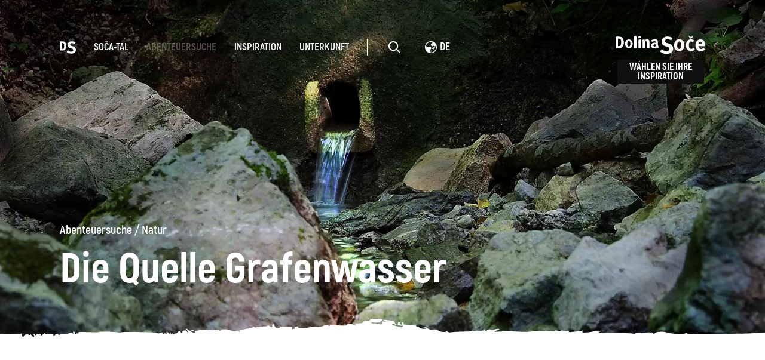

--- FILE ---
content_type: text/html; charset=UTF-8
request_url: https://www.soca-valley.com/de/abenteuersuche/natur/2020122814253070/die-quelle-grafenwasser/
body_size: 7789
content:

<!DOCTYPE html>
<html lang="de">
<head>		
	<title>Die Quelle Grafenwasser  | Soča Tal - Slowenien</title>
	
  	<link rel="alternate" hreflang="sl" href="https://www.soca-valley.com/sl/iskanje-dogodivscin/narava/2020122814253070/zdravilni-izvir-grofova-voda/" />
  	<link rel="alternate" hreflang="en" href="https://www.soca-valley.com/en/in-search-of-adventure/nature/2020122814253070/the-count-s-water/" />
  	<link rel="alternate" hreflang="it" href="https://www.soca-valley.com/it/in-cerca-di-avventura/natura/2020122814253070/la-sorgente-grofova-voda/" />
  	<link rel="alternate" hreflang="de" href="https://www.soca-valley.com/de/abenteuersuche/natur/2020122814253070/die-quelle-grafenwasser/" />
 	<link rel="alternate" hreflang="x-default" href="https://www.soca-valley.com" />
	
	<meta charset="UTF-8" />
	<meta name="facebook-domain-verification" content="opi2tz7m6ezyt7qckzcvw5226594jr" />

	<meta property="og:type" content="website" />
	<meta property="og:url" content="https://www.soca-valley.com/de/abenteuersuche/natur/2020122814253070/die-quelle-grafenwasser/" />
	<meta property="og:title" content="Die Quelle Grafenwasser  | Soča Tal - Slowenien" />
	<meta property="og:description" content="Die Quelle Grafenwasser liegt im Tobel des Baches Sopotnica überm Dorf Gabrje. " />
	<meta property="og:image" content="https://www.soca-valley.com/img/2021042111501733/mid/sgs/Izvir-grofove-vode_Gabrje_Miljko-Lesjak.webp?m=1618998619" />

	<meta property="twitter:card" content="summary_large_image" />
	<meta property="twitter:url" content="https://www.soca-valley.com/de/abenteuersuche/natur/2020122814253070/die-quelle-grafenwasser/" />
	<meta property="twitter:title" content="Die Quelle Grafenwasser  | Soča Tal - Slowenien" />
	<meta property="twitter:description" content="Die Quelle Grafenwasser liegt im Tobel des Baches Sopotnica überm Dorf Gabrje. " />
	<meta property="twitter:image" content="https://www.soca-valley.com/img/2021042111501733/mid/sgs/Izvir-grofove-vode_Gabrje_Miljko-Lesjak.webp?m=1618998619" />

	
	<meta name="description" content="Die Quelle Grafenwasser liegt im Tobel des Baches Sopotnica überm Dorf Gabrje. " />
	<meta name="copyright" content="Copyright Arctur d. o. o. Alle Rechte vorbehalten." />
	<meta name="author" content="Arctur d.o.o." />
	<meta name="viewport" content="width=device-width, initial-scale=1, maximum-scale=5, user-scalable=yes" />
	<meta http-equiv="X-UA-Compatible" content="IE=edge" />
	<meta name="google-site-verification" content="P75gJ-h15jFvU_pWcvCG0ygQXW4Uu1bco6Gf221OVt8" />
	<meta name="mobile-web-app-capable" content="yes">
	<meta name="apple-mobile-web-app-capable" content="yes">
	<meta name="application-name" content="Soca Valley">
	<meta name="apple-mobile-web-app-title" content="Soca Valley">
	<meta name="theme-color" content="#00969e">
	<meta name="msapplication-navbutton-color" content="#ffffff">
	<meta name="apple-mobile-web-app-status-bar-style" content="black-translucent">
	<meta name="msapplication-TileColor" content="#ffffff">
	<meta name="msapplication-starturl" content="/">
	
	<link rel="apple-touch-icon" sizes="180x180" href="/favicon/apple-touch-icon.png">
	<link rel="icon" type="image/png" sizes="32x32" href="/favicon/favicon-32x32.png">
	<link rel="icon" type="image/png" sizes="16x16" href="/favicon/favicon-16x16.png">
	<link rel="mask-icon" href="/favicon/safari-pinned-tab.svg" color="#00969e">
	
	<link rel="preload" as="font" href="/fonts/Akrobat-Light.woff" crossorigin />
	<link rel="preload" as="font" href="/fonts/Akrobat-Regular.woff" crossorigin />
	<link rel="preload" as="font" href="/fonts/Akrobat-SemiBold.woff" crossorigin />
	<link rel="preload" as="font" href="/fonts/Akrobat-Bold.woff" crossorigin />
	<link rel="preload" as="font" href="/fonts/Akrobat-ExtraBold.woff" crossorigin />

		<link rel="canonical" href="https://www.soca-valley.com/de/abenteuersuche/natur/2020122814253070/die-quelle-grafenwasser/" />
	
	<link rel="stylesheet" type="text/css" href="/vendor/vendor.min.css?v=1709909992"/>	<link rel="stylesheet" type="text/css" href="/css/style.css?v=1753686491" />	
	<link rel="alternate" type="application/rss+xml" href="/rss/rss.php" title="Novice" />

	<script>
		var mDec = function mDec(ensl, enlsShow, addToHref, insertHtml, appendElement) {
			if (enlsShow == undefined || enlsShow == "") {
				enlsShow = ensl;
			}

			if (addToHref == undefined) {
				addToHref = "";
			}

			let a = "pdlowr=" + ensl;
			let nslv = "";
			for (let i = 0; i < a.length; i++) {
				let n = a.charCodeAt(i) - 3;
				nslv += String.fromCharCode(n);
			}

			let s = "";
			for (let i = 0; i < enlsShow.length; i++) {
				let n = enlsShow.charCodeAt(i);
				if (n >= 35 && n <= 126) {
					s += String.fromCharCode(n - 3);
				} else {
					s += enlsShow.charAt(i);
				}
			}

			if (insertHtml == '') {
				insertHtml = s;
			}
		
			if(appendElement){
				$(appendElement).html("<a class=\"email\" href=\"" + nslv + addToHref + "\">"+insertHtml+"</a>");
			} else {
				document.write("<a class=\"email\" href=\"" + nslv + addToHref + "\">"+insertHtml+"</a>");
			}
		};
	</script>
	
	
	<script>
		window.dataLayer = window.dataLayer || [];
		function gtag(){dataLayer.push(arguments);}
		var consent = {
			'ad_storage': (typeof cookieconsent != 'undefined' && cookieconsent.allowedCategory('marketing')) ? 'granted' : 'denied',
			'ad_user_data': (typeof cookieconsent != 'undefined' && cookieconsent.allowedCategory('marketing')) ? 'granted' : 'denied',
			'ad_personalization': (typeof cookieconsent != 'undefined' && cookieconsent.allowedCategory('marketing')) ? 'granted' : 'denied',
			'analytics_storage': (typeof cookieconsent != 'undefined' && cookieconsent.allowedCategory('analytics')) ? 'granted' : 'denied',
			//'wait_for_update': 500
		};
		gtag('consent', 'default', consent);
		gtag('set', 'url_passthrough', true);
		gtag('set', 'ads_data_redaction', true);
	</script>
	<!-- Google Tag Manager -->
	<script type="text/plain" data-cookiecategory="analytics">(function(w,d,s,l,i){w[l]=w[l]||[];w[l].push({'gtm.start':
		new Date().getTime(),event:'gtm.js'});var f=d.getElementsByTagName(s)[0],
		j=d.createElement(s),dl=l!='dataLayer'?'&l='+l:'';j.async=true;j.src=
		'https://www.googletagmanager.com/gtm.js?id='+i+dl;f.parentNode.insertBefore(j,f);
		})(window,document,'script','dataLayer','GTM-MN87K8B');
	</script>
	<!-- End Google Tag Manager -->
	 <script>
(function(){
	if(!window.chatbase||window.chatbase("getState")!=="initialized"){
		window.chatbase=(...arguments)=>{
			if(!window.chatbase.q){
				window.chatbase.q=[]}window.chatbase.q.push(arguments)};
				window.chatbase=new Proxy(window.chatbase,{get(target,prop){if(prop==="q"){
					return target.q}return(...args)=>target(prop,...args)
				}
			})
		}
		const onLoad=function(){
			const script=document.createElement("script");
			script.src="https://ai.emporij.net/embed.min.js";
			script.id="FcN4PGqQ6KTAt0J7xKY7P";
			script.domain="ai.emporij.net";document.body.appendChild(script)
		};
		if(document.readyState==="complete"){
			onLoad()
		}else{
			window.addEventListener("load",onLoad)
		}
	})();
</script>

</head><body id="body-content">

	<header class="container-fluid no-padding">
    <div class="header-container">
        <div class="image-gradient"></div>
        <div class="header-bg-image content" style="background-image: url('/img/2021042111501733/mid/sgs/Izvir-grofove-vode_Gabrje_Miljko-Lesjak.webp?m=1618998619');">
            
            <div class="menu-top">
    <nav class="navbar navbar-expand-lg navbar-light main-navigation">	<div class="collapse navbar-collapse" id="bs-main-menu-collapse">		<ul id="main-menu-bootstrap" class="navbar-nav"><li class="nav-item bs-level1 align-self-center"><a href="/de/" alt="Home" aria-label="logo"><svg width="27px" height="21px"><use href="/images/backgrounds/icons/svg/sprite.svg?v=6#ds-home"></use></svg></a></li><li class="nav-item bs-level1 first"><a href="/de/soca-tal/" data-url-v-dir="soca-tal" class="nav-link bs-level1" title="Soča-Tal">Soča-Tal</a></li>
<li class="nav-item bs-level1 bs-level1-open"><a href="/de/abenteuersuche/" data-url-v-dir="abenteuersuche" class="nav-link bs-level1" title="Abenteuersuche">Abenteuersuche</a></li>
<li class="nav-item bs-level1"><a href="/de/inspiration/" data-url-v-dir="inspiration" class="nav-link bs-level1" title="Inspiration">Inspiration</a></li>
<li class="nav-item bs-level1"><a href="/de/unterkunft/" data-url-v-dir="unterkunft" class="nav-link bs-level1" title="Unterkunft">Unterkunft</a></li>
<li class="icons"><a href="#" class="open-srch" aria-label="Odpri iskalnik" alt="Odpri iskalnik"><svg width="20px" height="20px"><use href="/images/backgrounds/icons/svg/sprite.svg?v=6#search"></use></svg></a></li><li class="icons"><div class="dropdown lang"><button class="btn-drop dropdown-toggle" type="button" data-toggle="dropdown" aria-haspopup="true" aria-expanded="false"><span><svg width="20px" height="20px"><use href="/images/backgrounds/icons/svg/sprite.svg?v=6#language"></use></svg>de</span></button><div class="dropdown-menu" ><a class="dropdown-item" href="/en/in-search-of-adventure/nature/2020122814253070/">english</a><a class="dropdown-item" href="/it/in-cerca-di-avventura/natura/2020122814253070/">italiano</a><a class="dropdown-item" href="/sl/iskanje-dogodivscin/narava/2020122814253070/">slovensko</a></div></div></li>		</ul>	</div></nav>    <div class="logo-wrapper">
        <a href="/de/" aria-label="logo"><svg fill="#fff" width="195px" height="40px"><use href="/images/backgrounds/icons/svg/sprite.svg?v=6#logo"></use></svg></a>	
        <!-- <a href="#" class="btn-small open-book"> -->
		<a href="/de/wahlen-sie-ihre-inspiration/" class="btn-small">
            <!-- <svg><use href="/images/backgrounds/icons/svg/sprite.svg?v=6#button-bg-small"></use></svg> -->
            Wählen Sie Ihre Inspiration			
        </a>	
    </div>
    <div class="open-main-menu">
        <div class="line-1"></div>
        <div class="line-2"></div>
    </div>
</div>           
            <div class="page-title">
                <div id="breadcrumbs"><a href="/de/abenteuersuche/" title="Abenteuersuche">Abenteuersuche</a> / <a href="/de/abenteuersuche/natur/" title="Natur">Natur</a></div><script type="application/ld+json">{"@context":"https:\/\/schema.org","@type":"BreadcrumbList","itemListElement":[{"@type":"ListItem","position":1,"name":"de","item":"https:\/\/www.soca-valley.com\/de\/"},{"@type":"ListItem","position":2,"name":"Abenteuersuche","item":"https:\/\/www.soca-valley.com\/de\/abenteuersuche\/"},{"@type":"ListItem","position":3,"name":"Die Quelle Grafenwasser  | So\u010da Tal - Slowenien","item":"https:\/\/www.soca-valley.com\/de\/abenteuersuche\/natur\/2020122814253070\/die-quelle-grafenwasser\/"}]}</script>                                <h1>
                    Die Quelle Grafenwasser                </h1>
            </div>
            <div id="menu" class="menu-bottom">  
                            </div>
        </div>	
    </div>
    <div id="form-mini-search-wrapper">	<div id="form-mini-search-inner-wrapper">		<div id="content-wrapper"><h5>Inspiration finden</h5><p>Finden Sie Aktivitäten, Attraktionen und Unterhaltungsmöglichkeiten im Soča-Tal oder wählen Sie aus unseren Reisetipps.</p>			<form id="search-mini-form" name="search-mini-form" action="/de/suche/" method="get">				<div class="search-input-group ui-front">					<label for="input-search-mini" class="sr-only sr-only-focusable">Suche...</label>					<input type="text" name="search-field" id="input-search-mini" placeholder="Suche..." class="disableAutoComplete form-control search-main-input" value="" /><span><svg class="submit-search" data-form-id="search-mini-form" width="40px" height="40px"><use href="/images/backgrounds/icons/svg/sprite.svg?v=6#search"></use></svg></span>					<input type="hidden" name="_submit_check" value="1" />				</div>			</form><ul><li>Vorschläge</li><li><svg width="20px" height="14px"><use href="/images/backgrounds/icons/svg/sprite.svg?v=6#arrow-long-right"></use></svg></li><li><a href="/de/abenteuersuche/aktivitaten/berg-kanin/">Kanin</a></li><li><a href="/de/abenteuersuche/aktivitaten/wandern/">Wanderwege</a></li><li><a href="/de/abenteuersuche/kultur/2020121411554522/kobariski-muzej">Museum von Kobarid</a></li><li><a href="/de/soca-tal/anreise-zu-uns/">Anreise zu uns</a></li></ul>		</div>	</div><svg class="close-src" width="20px" height="20px" style="position:absolute; top:55px; cursor:pointer; left:100px;"><use href="/images/backgrounds/icons/svg/sprite.svg?v=6#close"></use></svg><a href="/de/" aria-label="logo"><svg width="195px" height="40px" style="position:absolute; top:55px; cursor:pointer; right:100px;"><use href="/images/backgrounds/icons/svg/sprite.svg?v=6#logo"></use></svg></a></div>    <div id="form-booking-wrapper"><div id="form-booking-inner-wrapper"><div class="book-section"><h5 style="margin-top:60px;">Wählen Sie ein Erlebnis </h5><div class="suggestions"><a href="/de/sehenswurdigkeit/tolminer-klammen/" class="link-btn-b">Tolminer Klammen</a><a href="/de/sehenswurdigkeit/javorca/" class="link-btn-b">Javorca</a><a href=" https://dovolilnice.dolina-soce.si/?lang=de" target="_blank" class="link-btn-b">River pass</a><a href="/de/abenteuersuche/aktivitaten/2021020314164212/juliana-trail-330-20/" class="link-btn-b">Juliana trail</a><a href="/de/abenteuersuche/aktivitaten/2021020113152595/alpe-adria-trail/" class="link-btn-b">Alpe adria trail</a></div></div></div><svg class="close-book" width="20px" height="20px" style="position:absolute; top:55px; cursor:pointer; left:100px;"><use href="/images/backgrounds/icons/svg/sprite.svg?v=6#close"></use></svg><a href="/de/" aria-label="logo"><svg width="195px" height="40px" style="position:absolute; top:55px; cursor:pointer; right:100px;"><use href="/images/backgrounds/icons/svg/sprite.svg?v=6#logo"></use></svg></a></div>    <div class="mobile-menu"><div class="top-options"><div class="dropdown lang"><button class="btn-drop dropdown-toggle" type="button" data-toggle="dropdown" aria-haspopup="true" aria-expanded="false"><span><svg width="20px" height="20px"><use href="/images/backgrounds/icons/svg/sprite.svg?v=6#language"></use></svg>de</span></button><div class="dropdown-menu" ><a class="dropdown-item" href="/en/in-search-of-adventure/nature/2020122814253070/">english</a><a class="dropdown-item" href="/it/in-cerca-di-avventura/natura/2020122814253070/">italiano</a><a class="dropdown-item" href="/sl/iskanje-dogodivscin/narava/2020122814253070/">slovensko</a></div></div><div class="close-main-menu"><div class="line-1"></div><div class="line-2"></div></div></div><div class="mobile-menu-search"><form id="search-mobile-mini-form" name="search-mini-form" action="/de/suche/" method="get"><div class="search-input-group ui-front">				<label for="input-search-mobule-mini" class="sr-only sr-only-focusable">Suche...</label><input type="text" name="search-field" id="input-search-mobule-mini" class="disableAutoComplete form-control search-main-input" value="" /><span><svg class="submit-search" data-form-id="search-mobile-mini-form" width="40px" height="40px"><use href="/images/backgrounds/icons/svg/sprite.svg?v=6#search"></use></svg></span><input type="hidden" name="_submit_check" value="1" /></div></form></div><div class="mobile-menu-holder"><nav class="navbar navbar-expand-lg navbar-light main-navigation">	<div class="collapse navbar-collapse" id="bs-main-menu-collapse">		<ul id="main-menu-bootstrap" class="navbar-nav"><li class="nav-item bs-level1 align-self-center"><a href="/de/" alt="Home" aria-label="logo"><svg width="27px" height="21px"><use href="/images/backgrounds/icons/svg/sprite.svg?v=6#ds-home"></use></svg></a></li><li class="nav-item bs-level1 first"><a href="/de/soca-tal/" data-url-v-dir="soca-tal" class="nav-link bs-level1" title="Soča-Tal">Soča-Tal</a></li>
<li class="nav-item bs-level1 bs-level1-open"><a href="/de/abenteuersuche/" data-url-v-dir="abenteuersuche" class="nav-link bs-level1" title="Abenteuersuche">Abenteuersuche</a></li>
<li class="nav-item bs-level1"><a href="/de/inspiration/" data-url-v-dir="inspiration" class="nav-link bs-level1" title="Inspiration">Inspiration</a></li>
<li class="nav-item bs-level1"><a href="/de/unterkunft/" data-url-v-dir="unterkunft" class="nav-link bs-level1" title="Unterkunft">Unterkunft</a></li>
<li class="icons"><a href="#" class="open-srch" aria-label="Odpri iskalnik" alt="Odpri iskalnik"><svg width="20px" height="20px"><use href="/images/backgrounds/icons/svg/sprite.svg?v=6#search"></use></svg></a></li><li class="icons"><div class="dropdown lang"><button class="btn-drop dropdown-toggle" type="button" data-toggle="dropdown" aria-haspopup="true" aria-expanded="false"><span><svg width="20px" height="20px"><use href="/images/backgrounds/icons/svg/sprite.svg?v=6#language"></use></svg>de</span></button><div class="dropdown-menu" ><a class="dropdown-item" href="/en/in-search-of-adventure/nature/2020122814253070/">english</a><a class="dropdown-item" href="/it/in-cerca-di-avventura/natura/2020122814253070/">italiano</a><a class="dropdown-item" href="/sl/iskanje-dogodivscin/narava/2020122814253070/">slovensko</a></div></div></li>		</ul>	</div></nav><a href="/de/wahlen-sie-ihre-inspiration/" class="btn-small rezerviraj"><span>Wählen Sie Ihre Inspiration</span></a></div></div></header>	
					
            <section class="container no-padding main-content mb-0">
    
                <blockquote> <p>Die Quelle Grafenwasser liegt im Tobel des Baches Sopotnica &uuml;berm Dorf Gabrje.&nbsp;</p> </blockquote> <p>Der &Uuml;berlieferung nach, soll dieses Wasser in Holzgef&auml;&szlig;en dem Grafen von Tolmin auf die Burg Kozlov rob getragen worden sein. Der Graf hat n&auml;mlich geglaubt, dass er mithilfe dieses Wassers ewig jung bleiben wird.</p> <p><br /> Nach dem Volksglauben besitzt das Grafenwasser <strong>heilende Kr&auml;fte</strong>. Es ist rein, mineralienreich und beeinflusst positiv den ganzen K&ouml;rper. Die durchgef&uuml;hrten radi&auml;sthetischen Messungen haben best&auml;tigt, dass das Wasser aus der Quelle die niemals versiegt, ihren energetischen Werten nach, zu den besten der Welt geh&ouml;rt.</p> <p><br /> In der N&auml;he der Quelle steht eine dicke und <strong>vitale Bergulme</strong>. Das Wasser aus der Quelle flie&szlig;t genau unter dem Baum und f&uuml;llt ihn mit Energie. Die Bergulme beeinflusst mit ihrer positiven Energie alle sieben Chakren des K&ouml;rpers.</p>

        		
        
        <h4>Wander- und Bergwege</h4> <div class="table-responsive"><table class="table" width="500px" cellspacing="1" cellpadding="1" border="1"> <tbody> <tr> <td width="50"><picture><source srcset="/img/2023042608384174/min/pohodnik_1_ico.png?m=1682491121" media="(max-width: 768px)" /><img class="content-photo min" src="/img/2023042608384174/min/pohodnik_1_ico.png?m=1682491121" loading="lazy" title="pohodnik 1 ico" alt="pohodnik_1_ico.png" /></picture></td> <td><strong>Zur Heilquelle Grafenwasser</strong></td> <td>10,3 km</td> <td>3:20 h</td> <td><a class="URL" href="https://www.soca-valley.com/de/abenteuersuche/aktivitaten/2021022411543267/wanderwege/#ipd=38746663&amp;pid=38746663" target="_blank" title="Wandern gehen &gt;">Wandern gehen &gt;</a></td> </tr> <tr> <td width="50"><picture><source srcset="/img/2023050911385641/min/pohodnik_2_ico.png?m=1683625136" media="(max-width: 768px)" /><img class="content-photo min" src="/img/2023050911385641/min/pohodnik_2_ico.png?m=1683625136" loading="lazy" title="pohodnik 2 ico" alt="pohodnik_2_ico.png" /></picture></td> <td><strong>Rundweg &uuml;ber Grmuč (1196 m) und Vodil vrh (1053 m)</strong></td> <td>10,4 km</td> <td>5:34 h</td> <td><a class="URL" href="https://www.soca-valley.com/de/abenteuersuche/aktivitaten/2021022411543267/wanderwege/#ipd=36012634&amp;pid=36012634" title="Bergwandern gehen &gt;">Bergwandern gehen &gt;</a></td> </tr> </tbody> </table></div>

                    </section>

    

			<section class="container-fluid section-map no-padding " style="margin-bottom:0px;">
			<div class="section-map--entry">
				<div class="data-tooltip">
					<div class="data-tooltip__image" style="background-image: url('');"></div>
<div class="data-tooltip__content">
    <div>
        <h3>Gabrje</h3>
        <p></p>
                 
		    </div>
    <form style="display: inline-block;" action="https://maps.google.com/maps" method="get" target="_blank">
        <input id="cur" type="hidden" value="" name="saddr">
        <input id="too" type="hidden" value="46.205164 13.694984" name="daddr" >
        <button type="submit" class="link-btn-w">Richtungsanweisungen</button>
    </form>
</div>				</div>
				<div class="section-map-wrapper">
					<div id="leaflet-map" data-strid="28_deu" data-lng="deu" data-did="2020122814253070" data-marker-source="false" ></div>
				</div>
			</div>
		</section>
		<div class="mobile-map-navigation">
			<div class="mobile-map-navigation__open">Karte</div>
			<div class="mobile-map-navigation__close">Schließen</div>
		</div>
	
    	<section class="container no-padding main-content m-to-edge-lg mb-0 mt-5">
		<div class="neighbors-holder">
							<div class="twin-item">
					<div class="twin-item__image">
						<div class="overlay open-gal">
							<svg fill="#fff">
								<use href="/images/backgrounds/icons/svg/sprite.svg?v=6#zoom-gallery"></use>
							</svg>
						</div>
						<picture>
							<source srcset="/img/2021011812162573/min/sgsOther/Izvir-grofove-vode_Gabrje_Miljko-Lesjak.webp?m=1610968586" media="(max-width: 768px)"/>
							<img width="700" height="500" class="img-as-bg" loading="lazy" src="/img/2021011812162573/mid/sgsOther/Izvir-grofove-vode_Gabrje_Miljko-Lesjak.webp?m=1610968586" alt=""/>
						</picture>
					</div>
											<div class="twin-item__text">
							<b>1 / 1</b>
						</div>
									</div>
					</div>

		<div class="lightgallery" id="relative-caption">
							<a href="/img/2021011812162573/mid/sgsOther/Izvir-grofove-vode_Gabrje_Miljko-Lesjak.webp?m=1610968586" data-src="/img/2021011812162573/min/sgsOther/Izvir-grofove-vode_Gabrje_Miljko-Lesjak.webp?m=1610968586" data-sub-html="  &copy;Miljko Lesjak"></a>
					</div>
	</section>

    
    
    
    
    

                
    <section class="container no-padding main-content">
            </section>

    
    
    
    
    

	<section class="container-fluid no-padding">
    <div class="news-subscription">
        <h2>Bleiben Sie bei uns</h2>
        <p>Abonnieren Sie unsere Newsletter und lesen Sie Nachrichten aus dem Soča-Tal über Veranstaltungen, Angebote, Reisetipps, ...</p>
        <a href="#" class="link-btn-b subscribe">Abonnieren</a>
    </div>
    <div class="modal" id="subscribtionModal">
    <div class="modal-dialog">
        <div class="modal-content">
            <div class="modal-header">
                <h4 class="modal-title">News abonnieren<span class="modal-publication-name"></span></h4>
                <button type="button" class="close" data-dismiss="modal">&times;</button>
            </div>
            <div class="modal-body">
                <script src="//web.webformscr.com/apps/fc3/build/loader.js" async sp-form-id="a8b744a1625548a29601ef63fa176574122847bd54899e6845eff639e237f098"></script>
            </div>
        </div>
    </div>
</div></section>

<footer class="container-fluid">
    <div class="top-footer">
        <div class="leftcolumn">
            <div class="leftcolumn__item">   
                <p>Rupa 17</p>
                <p>5230 Bovec</p>
                <p>E: <script type="text/javascript">mDec('lqirCgrolqd0vrfh1vl', 'lqirCgrolqd0vrfh1vl', '', '');</script></p>
                <br>
                <a href="/de/soca-tal/touristische-informationszentren/" class="link-btn-w">Kontakte</a>
            </div> 
            <div class="leftcolumn__item">   
                <a href="/de/geschaftsseiten/">Geschäftsseiten</a>
                <a href="/de/soca-tal/nachrichten/">Nachrichten</a>
                <a href="/de/soca-tal/veranstaltungen/">Veranstaltungen</a>
                                <a href="/de/webcams/">Webcams</a>
                <a href="/de/soca-tal/wetter/">Wetter</a>
                <a href="/de/soca-bot/">Soča Bot</a>
            </div>  
            <div class="leftcolumn__item">   
                <a href="/de/unterkunft/">Unterkunft</a>
                <a href="/de/abenteuersuche/aktivitaten/">Aktivitäten</a>
                <a href="/de/abenteuersuche/aktivitaten/wandern/">Wandern</a>
                <a href="/de/sehenswurdigkeit/tolminer-klammen/">Tolminer Klammen</a>
                <a href="/de/aktivitaten/juliana-trail/">Juliana Trail</a>
                <a href="/de/soca-tal/nachhaltige-mobilitat/">Nachhaltige Mobilität</a>
            </div>  
 
        </div>

        <div class="rightcolumn">
            <div class="rightcolumn__item">
                <a href="https://julian-alps.com/en/" target="_blank"><svg width="150" height="32" aria-label="juliana alps"><use href="/images/backgrounds/icons/svg/sprite.svg?v=6#julijske-alpe"></use></svg></a>
                <a href="/de/soca-tal/grunes-soca-tal-/" target="_blank"><svg width="109" height="62" aria-label="zelena dolina"><use href="/images/backgrounds/icons/svg/sprite.svg?v=6#slovenia-green"></use></svg></a>
                <a href="https://www.slovenia.info/" target="_blank"><svg width="124" height="62" aria-label="slovenia info"><use href="/images/backgrounds/icons/svg/sprite.svg?v=6#i-feel-slovenia"></use></svg></a>
                <a href="https://www.go2025.eu/de" target="_blank"><img src="/images/backgrounds/icons/logo25.svg" alt="Go 2025"></img></a>
                <a href="https://www.slovenia.info/sl/poslovne-strani/odgovorni-potovalni-standardi-slovenskega-turizma" target="_blank"><svg width="80" height="82" aria-label="slovenia info"><use href="/images/backgrounds/icons/svg/sprite.svg?v=6#i-green-safe"></use></svg></a>
                
            </div>  
        </div>
    </div>
    <div class="footer-bottom">
        <div class="social">
            <a href="https://www.facebook.com/soca.valley/" target="_blank"><svg width="10" height="22" aria-label="facebook"><use href="/images/backgrounds/icons/svg/sprite.svg?v=6#facebook"></use></svg></a>
            <a href="https://twitter.com/DolinaSoce/" target="_blank"><svg width="20" height="16" aria-label="twitter"><use href="/images/backgrounds/icons/svg/sprite.svg?v=6#twitter"></use></svg></a>
            <a href="https://www.instagram.com/socavalley/" target="_blank"><svg width="20" height="20" aria-label="instagram"><use href="/images/backgrounds/icons/svg/sprite.svg?v=6#instagram"></use></svg></a>
            <a href="https://www.youtube.com/channel/UC0pfCTAZvWhbRbojyan0qIA/featured" target="_blank" aria-label="youtube"><svg width="24" height="18"><use href="/images/backgrounds/icons/svg/sprite.svg?v=6#youtube"></use></svg></a>
        </div>

        <div class="other">
            <div class="left">
                <a id="copyright" href="/de/">&copy Soča Valley</p>
                <a id="zasebnost" href="/de/izjava-o-varstvu-osebnih-podatkov/">Datenschutz </a>
                                <!-- <a data-cc="c-settings" id="cookies" href="#">Cookies</a>          -->      
            </div>
            <a href="https://www.arctur.si" target="_blank">Produkcija: Ar&copytur</a>
        </div>
    </div>
</footer>
<button id="toTopBtn" title="Go to top"></button>

<script type="application/ld+json">{"@context":"https:\/\/schema.org","@type":"WebSite","name":"Die Quelle Grafenwasser  | So\u010da Tal - Slowenien","url":"https:\/\/www.soca-valley.com","potentialAction":{"@type":"SearchAction","target":"https:\/\/www.soca-valley.com\/de\/suche\/?search-field={search_term_string}&_submit_check=1","query-input":"required name=search_term_string"}}</script><script type="text/javascript" src="/lib/leaflet/leaflet-src.js"></script><script src="/vendor/vendor.min.js?v=1716987066"></script><script src="/js/scripts.min.js?v=1732520005"></script><script src="https://www.recaptcha.net/recaptcha/api.js?onload=captchaCallback&render=explicit&hl=de" async defer></script><noscript><iframe src="https://www.googletagmanager.com/ns.html?id=GTM-MN87K8B" height="0" width="0" style="display:none;visibility:hidden"></iframe></noscript><script>
$(function(e){
	setTimeout(function(){
		var analylticsConsent = cookieconsent.allowedCategory('analytics');
		var marketingConsent = cookieconsent.allowedCategory('marketing');
		var pushData = {
			'event': 'cookie_consent_load',
			'consents': {
				'analytics':analylticsConsent,
				'marketing': marketingConsent
			}
		};
		window.dataLayer.push(pushData);
	}, 500);
});
</script><script type="text/javascript" src="https://cookie.web.arctur.si/cookies/cookieconsent.js" id="cookiejs" data-link="#00969e" data-button="#00969e" data-buttontext="#FFFFFF" data-buttonhover="#00969e" data-buttonborder="none" data-privacylink="/de/izjava-o-varstvu-osebnih-podatkov/" data-displaybutton="yes" data-forceconsent="false"></script>
<script>
$(document).on('firstCookiesEvent changeCookiesEvent', function(e){
	console.log(e);
	var analylticsConsent = cookieconsent.allowedCategory('analytics');
	var marketingConsent = cookieconsent.allowedCategory('marketing');
	setTimeout(function(){
		var pushData = {
			'event': 'cookie_consent_update',
			'consents': {
				'analytics':analylticsConsent,
				'marketing': marketingConsent
			}
		};
		window.dataLayer.push(pushData);
	}, 300);
});
</script>
	
</body>
</html>

--- FILE ---
content_type: text/html; charset=UTF-8
request_url: https://www.soca-valley.com/util/ajaxresponse.php
body_size: 234
content:

<div class="data-tooltip__image" style="background-image: url('');"></div>
<div class="data-tooltip__content">
    <div>
        <h3>Gabrje</h3>
        <p></p>
                 
		    </div>
    <form style="display: inline-block;" action="https://maps.google.com/maps" method="get" target="_blank">
        <input id="cur" type="hidden" value="" name="saddr">
        <input id="too" type="hidden" value="46.205164 13.694984" name="daddr" >
        <button type="submit" class="link-btn-w">Richtungsanweisungen</button>
    </form>
</div>

--- FILE ---
content_type: image/svg+xml
request_url: https://www.soca-valley.com/images/backgrounds/icons/svg/sprite.svg?v=6
body_size: 155086
content:
<svg xmlns="http://www.w3.org/2000/svg" xmlns:xlink="http://www.w3.org/1999/xlink" style="display: none" >
<symbol id="arrow-left" width="11px" height="20px" viewBox="0 0 10.7122 20">
	<g transform="translate(0,-952.36218)">
	<path fill="#333" class="st0" d="M0.009,962.2178c0.0321-0.2217,0.1331-0.4278,0.2889-0.5889l8.5326-8.8881
		c0.38-0.4502,1.053-0.5071,1.5032-0.1271c0.4502,0.3801,0.507,1.053,0.127,1.5032c-0.0268,0.0318-0.0555,0.062-0.0859,0.0904
		l-7.8327,8.1548l7.8327,8.1548c0.4299,0.4028,0.452,1.0778,0.0492,1.5078c-0.4027,0.4299-1.0778,0.452-1.5077,0.0492
		c-0.0304-0.0284-0.059-0.0587-0.0859-0.0904l-8.5326-8.8881C0.0733,962.8619-0.033,962.539,0.009,962.2178z"/>
	</g>
</symbol>
<symbol id="ds-home" width="27px" height="21px" viewBox="0 0 27 20.6702">
	<path class="st0" d="M4.4342,2.788c1.1838,0,1.8727,0.443,2.3677,1.285c0.6028,1.0192,0.5244,2.2899,0.5244,4.0844
	c0,3.257-0.6751,4.5056-2.6553,4.5056H3.2501V2.788H4.4342z M3.6377,15.4242c0.8825,0,1.5929-0.0221,2.1526-0.0887
	c1.3992-0.1329,2.7337-0.9525,3.6377-2.2153c0.9903-1.4179,1.5068-3.146,1.5068-5.2509c0-2.7693-0.6673-4.7411-2.0449-6.1367
	C7.9643,0.8242,6.8881,0.3147,5.618,0.2039C5.0154,0.1596,3.8745,0.1153,3.0135,0.1153H0v15.3089H3.6377z"/>
	<path class="st0" d="M27,14.2318c0-2.9933-1.9269-5.0136-5.1275-5.9201L19.5531,7.652c-0.8215-0.238-1.3821-0.5068-1.714-0.8214
		c-0.3419-0.3234-0.5153-0.7697-0.5153-1.3266c0-0.7111,0.2678-1.3036,0.7959-1.7609c0.5207-0.4505,1.2011-0.679,2.0227-0.679
		c1.3488,0,2.8387,0.4944,4.4299,1.4694l1.674-2.6344C24.5142,0.6389,22.4242,0,20.0319,0c-1.981,0-3.6177,0.5671-4.8645,1.6852
		c-1.2411,1.1127-1.8704,2.5713-1.8704,4.335c0,1.0774,0.2624,2.075,0.7805,2.9647c0.658,1.1278,1.9025,1.9549,3.6993,2.459
		l2.1263,0.6021c1.736,0.4954,2.616,1.3698,2.616,2.6801c0,1.6839-1.3966,2.705-3.509,2.705c-2.0832,0-3.9322-1.1725-5.7261-2.4638
		l-1.7247,2.8825c0.7583,0.7469,3.5683,2.8204,7.2852,2.8204c2.3493,0,4.5451-0.4821,5.9572-1.677
		C26.2057,17.8054,27,16.2023,27,14.2318z"/>
</symbol>
<symbol id="arrow-right" width="11px" height="20px" viewBox="0 0 10.7122 20">
	<g transform="translate(0,-952.36218)">
	<path fill="#333" class="st0" d="M10.7032,962.2178c-0.0321-0.2217-0.1331-0.4278-0.2889-0.5889l-8.5326-8.8881
		c-0.38-0.4502-1.053-0.5071-1.5032-0.1271c-0.4502,0.3801-0.507,1.053-0.127,1.5032c0.0268,0.0318,0.0555,0.062,0.0859,0.0904
		l7.8327,8.1548l-7.8327,8.1548c-0.4299,0.4028-0.452,1.0778-0.0492,1.5078c0.4027,0.4299,1.0778,0.452,1.5077,0.0492
		c0.0304-0.0284,0.059-0.0587,0.0859-0.0904l8.5326-8.8881C10.639,962.8619,10.7452,962.539,10.7032,962.2178z"/>
	</g>
</symbol>
<symbol id="zoom-gallery" width="42px" height="42px" viewBox="0 0 42 42">
	<g>
		<path class="st0" d="M38,0H4H0v4v34v4h4h34h4v-4V4V0H38z M38,38H4V4h34V38z"/>
		<polygon class="st0" points="19,31 23,31 23,23 31,23 31,19 23,19 23,11 19,11 19,19 11,19 11,23 19,23 	"/>
	</g>
</symbol>
<symbol id="logo" viewBox="0 0 195.8578 40">
	<g>
	<path class="st0" d="M186.8728,29.087c2.1983,0,4.2685-0.8078,6.2115-2.423l2.4848,3.8006
		c-2.7903,2.2494-5.8865,3.373-9.2863,3.373c-3.5293,0-6.351-1.1405-8.4684-3.4205c-2.1168-2.2804-3.1755-5.3363-3.1755-9.169
		c0-4.1805,1.0102-7.3794,3.0313-9.5965c2.0205-2.2167,4.6192-3.3255,7.795-3.3255c3.0467,0,5.4203,0.8549,7.121,2.5654
		c2.181,2.2172,3.2715,5.7645,3.2715,10.6417v1.4727h-14.8183C181.0394,23.0059,180.8154,29.087,186.8728,29.087z M181.0968,18.3501
		h8.6882c0,0-0.5575-5.3684-4.3774-5.3684C181.494,12.9817,181.0968,17.1146,181.0968,18.3501z"/>
	</g>
	<path class="st0" d="M59.1754,13.655v13.6096h4.9155V13.9852c1.1372-1.0271,2.4211-1.6875,3.4119-1.6875
		c1.2839,0,1.6507,0.6235,1.6507,2.7512v12.2156h4.8422V13.5448c0-1.1738-0.1101-1.9809-0.3668-2.6778
		c-0.5869-1.6141-2.421-2.7146-4.5121-2.7146c-1.1004,0-2.3846,0.2934-3.3748,0.807c-0.8072,0.4402-1.0274,0.5869-2.1643,1.394
		c0-0.7703-0.2569-1.5773-0.6971-2.3477l-4.3653,1.2473C58.9552,10.5,59.1754,12.0408,59.1754,13.655z"/>
	<path class="st0" d="M49.6218,3.1152c0,1.5404,1.239,2.7793,2.7456,2.7793c1.5404,0,2.7794-1.2389,2.7794-2.7793
		c0-1.54-1.2054-2.779-2.7124-2.779C50.8943,0.3362,49.6218,1.5752,49.6218,3.1152z"/>
	<polygon class="st0" points="49.9068,27.2646 54.8262,27.2646 54.8262,7.9511 49.9068,9.3304 "/>
	<path class="st0" d="M44.7364,0.1733l-4.8016,1.3662c0.5638,1.6888,0.6372,2.5857,0.6372,5.0455v20.6796h5.0296V4.6759
		C45.6016,2.0324,45.3002,1.2012,44.7364,0.1733z"/>
	<path class="st0" d="M7.2898,6.5435c1.9462,0,3.0787,0.7284,3.8925,2.1125c0.991,1.6754,0.8621,3.7645,0.8621,6.7147
		c0,5.3541-1.1098,7.4067-4.3653,7.4067h-2.336V6.5435H7.2898z M5.9804,27.3171c1.4509,0,2.6187-0.0364,3.5388-0.1458
		c2.3002-0.2186,4.4942-1.566,5.9804-3.6421c1.6279-2.3309,2.4771-5.1718,2.4771-8.6321c0-4.5526-1.097-7.7942-3.3617-10.0887
		c-1.5217-1.4933-3.2911-2.3309-5.379-2.513C8.2453,2.2226,6.3697,2.1497,4.9542,2.1497H0v25.1674H5.9804z"/>
	<path class="st0" d="M125.774,28.151c0-5.509-3.5461-9.2262-9.4362-10.8946l-4.2685-1.214
		c-1.512-0.4381-2.5437-0.9325-3.1546-1.5119c-0.6292-0.5948-0.9482-1.4161-0.9482-2.441c0-1.3089,0.4928-2.3992,1.4646-3.2408
		c0.9582-0.8291,2.2105-1.2495,3.7225-1.2495c2.4822,0,5.2243,0.9096,8.1525,2.7039l3.0808-4.8482
		c-3.1875-2.3191-7.0339-3.4948-11.4366-3.4948c-3.6456,0-6.6578,1.0435-8.9523,3.1015c-2.2841,2.0477-3.4422,4.7318-3.4422,7.9778
		c0,1.983,0.4831,3.8186,1.4364,5.4558c1.211,2.0751,3.5014,3.5974,6.808,4.5247l3.9131,1.1082
		c3.1949,0.912,4.8144,2.5212,4.8144,4.9327c0,3.0989-2.5704,4.9781-6.4578,4.9781c-3.8338,0-7.2365-2.1579-10.5379-4.5344
		l-3.1731,5.3049C98.7543,36.1841,103.9247,40,110.7652,40c4.3234,0,8.3645-0.8872,10.9631-3.0863
		C124.3123,34.7274,125.774,31.7777,125.774,28.151z"/>
	<path class="st0" d="M35.0735,11.0563c-1.5639-1.8483-3.5205-2.7369-6.1152-2.7369c-4.905,0-8.2446,3.8031-8.2446,9.5256
		c0,5.7229,3.304,9.4195,8.2446,9.4195c2.808,0,4.5513-0.96,5.9375-2.5237c1.5639-1.7772,2.2749-3.9101,2.2749-7.0378
		C37.1707,14.7529,36.5308,12.7624,35.0735,11.0563z M28.9363,23.8027c-2.4832,0-3.3948-2.6911-3.3948-6.0108
		s0.9116-6.0108,3.3948-6.0108c2.4836,0,3.3951,2.6911,3.3951,6.0108S31.42,23.8027,28.9363,23.8027z"/>
	<path class="st0" d="M147.3918,11.7027c-2.1234-2.5096-4.7799-3.716-8.3029-3.716c-6.6599,0-11.1943,5.1637-11.1943,12.9335
		c0,7.7704,4.4862,12.7909,11.1943,12.7909c3.8128,0,6.1796-1.305,8.0619-3.4279c2.1234-2.4131,3.0886-5.309,3.0886-9.5559
		C150.2393,16.7218,149.3704,14.0191,147.3918,11.7027z M139.0589,29.0094c-3.1561,0-4.6095-3.6538-4.6095-8.1613
		c0-4.5073,1.4534-8.1614,4.6095-8.1614c3.1572,0,4.6098,3.6541,4.6098,8.1614C143.6687,25.3556,142.2161,29.0094,139.0589,29.0094z"
		/>
	<path class="st0" d="M90.7801,28.1658l4.2443-3.212c-0.8297-1.2251-2.7299-2.5153-2.7299-6.3476
		c0-2.5014,0.1095-4.0997,0.1095-4.0997c0.0365-2.0087-0.0729-2.5932-0.3286-3.36c-0.7303-2.0819-2.8854-3.2508-6.0265-3.2508
		c-1.7163,0-3.2871,0.3652-5.1131,1.0958c-1.3149,0.5478-1.8261,0.767-3.0316,1.534l2.082,3.5061
		c2.0086-1.3512,3.8347-2.1183,5.4054-2.1183c1.7895,0,2.1913,0.694,2.1913,2.776v0.7667c-0.5111-0.0364-0.7303-0.0364-1.0956-0.0364
		c-5.9532,0-8.9849,2.0451-8.9849,6.4281c0,3.7251,2.2644,5.8437,6.4281,5.8437c1.534,0,2.8487-0.3652,3.7619-1.0227
		c0.3652-0.2558,0.4384-0.3286,1.1322-0.9863C89.2546,26.4672,90.0161,27.1463,90.7801,28.1658z M87.4369,22.8337
		c-0.7305,0.8036-1.6436,1.2784-2.5567,1.2784c-1.2418,0-2.1549-0.9859-2.1549-2.4471c0-2.2277,1.1689-2.8486,4.5654-2.8486h0.2193
		L87.4369,22.8337z"/>
	<g>
		<g>
			<path class="st0" d="M170.6911,26.5298c-2.1707,2.2247-3.8678,2.5372-5.4062,2.428c-3.1056-0.2206-5.1445-3.644-5.1445-8.1096
				c0-4.437,1.5766-8.0339,4.6891-8.0339c1.6436,0,2.6487,0.3586,3.8908,2.1087l2.979-4.3297
				c-1.7421-1.5745-3.9515-2.4058-6.9917-2.4058c-6.5562,0-11.0197,5.0832-11.0197,12.7314c0,7.6492,4.4164,12.8193,11.0197,12.8193
				c4.0808,0,6.0909-1.1872,8.6882-3.392L170.6911,26.5298z"/>
		</g>
		<path class="st0" d="M169.9462,0.8648L169.9462,0.8648c0,0-1.842,1.8504-5.3628,1.8504c-3.0946,0-2.4246-2.7151-4.2672-2.7151
			c-1.1013,0-1.8478,1.4159-1.7085,1.4065c0.6281-0.0416,0.7302,0.1267,1.0809,0.3565c1.2139,0.7954,1.8834,4.6901,4.7634,4.6901
			C167.2326,6.4531,169.9462,0.8648,169.9462,0.8648z"/>
	</g>
</symbol>
<symbol id="close-w" width="10px" height="10px" viewBox="0 0 10 10">
	<path class="st0" d="M0.3,9.7c0.4,0.4,1,0.4,1.3,0c0,0,0,0,0,0L5,6.3l3.4,3.4c0.4,0.4,1,0.4,1.3,0c0.4-0.4,0.4-1,0-1.3l0,0L6.3,5
	l3.4-3.4c0.4-0.4,0.4-1,0-1.3c-0.4-0.4-1-0.4-1.3,0L5,3.7L1.6,0.3c-0.4-0.4-1-0.4-1.3,0s-0.4,1,0,1.3L3.7,5L0.3,8.4
	C-0.1,8.7-0.1,9.3,0.3,9.7C0.3,9.7,0.3,9.7,0.3,9.7z"/>
</symbol>
<symbol id="arrow-menu-left" viewBox="0 0 10 10">
	<g>
		<polygon points="6.5333,0 8,1.4667 2.9333,6.5333 8,11.5333 6.5333,13.0667 0,6.5333 	"/>
	</g>
</symbol>
<symbol id="arrow-menu-right" viewBox="0 0 10 10">
	<g>
		<polygon points="1.4667,13.0667 0,11.6 5.0667,6.5333 0,1.5333 1.4667,0 8,6.5333 	"/>
	</g>
</symbol>
<symbol id="arrow-long-right" viewBox="0 0 20.3461 14">
	<g transform="translate(0,-952.36218)">
	<path class="st0" d="M20.3461,959.3622c0-0.1705-0.1031-0.3969-0.2078-0.5068l-5.8946-6.2632
		c-0.2752-0.2845-0.7211-0.3175-1.0419-0.0287c-0.2869,0.2582-0.294,0.7617-0.0287,1.042l4.7318,5.0198H0.7368
		c-0.407,0-0.7368,0.3299-0.7368,0.7368c0,0.407,0.3299,0.7369,0.7368,0.7369h17.168l-4.7318,5.0198
		c-0.2652,0.2803-0.2464,0.7714,0.0287,1.0419c0.2905,0.2856,0.7709,0.2601,1.0419-0.0287l5.8946-6.2632
		C20.3115,959.6988,20.3432,959.5352,20.3461,959.3622z"/>
</g>
</symbol>
<symbol id="close" viewBox="0 0 20 20">
	<polygon class="st0" points="20,1.5384 18.4616,0 10,8.4616 1.5384,0 0,1.5384 8.4616,10 0,18.4616 1.5384,20 10,11.5384 
	18.4616,20 20,18.4616 11.5384,10 "/>
</symbol>
<symbol id="calendar" viewBox="0 0 18 18">
	<g id="Layer_2_1_">
	</g>
	<g id="Layer_1_1_">
		<path class="st0" d="M0,0c0,6.1,0,12,0,18c6.5,0,12.3,0,18,0c0-6.2,0-12.1,0-18C11.8,0,6,0,0,0z M16,16c-4.5,0-9,0-14,0
			c0-4.7,0-9.2,0-14c4.7,0,9.2,0,14,0C16,6.6,16,11.1,16,16z"/>
		<rect x="4" y="4" class="st0" width="2" height="2"/>
		<rect x="8" y="4" class="st0" width="2" height="2"/>
		<rect x="12" y="4" class="st0" width="2" height="2"/>
		<rect x="4" y="8" class="st0" width="2" height="2"/>
		<rect x="8" y="8" class="st0" width="2" height="2"/>
		<rect x="12" y="8" class="st0" width="2" height="2"/>
		<rect x="4" y="12" class="st0" width="2" height="2"/>
		<rect x="8" y="12" class="st0" width="2" height="2"/>
	</g>
</symbol>
<symbol id="search" viewBox="0 0 20.0037 20">
	<g>
		<g>
			<path d="M14.6088,13.1661l5.0975,5.0975c0.3966,0.3966,0.3979,1.0382-0.0033,1.4394
				c-0.3984,0.3984-1.0501,0.3927-1.4394,0.0033l-5.0975-5.0975c-3.2017,2.4917-7.8328,2.2662-10.7757-0.6767
				c-3.1872-3.1872-3.1872-8.3546,0-11.5417s8.3546-3.1872,11.5417,0C16.8749,5.3332,17.1005,9.9644,14.6088,13.1661L14.6088,13.1661
				z M12.4894,12.4894c2.3904-2.3904,2.3904-6.2659,0-8.6563s-6.2659-2.3904-8.6563,0s-2.3904,6.2659,0,8.6563
				S10.099,14.8797,12.4894,12.4894z"/>
		</g>
	</g>
</symbol>
<symbol id="language" viewBox="0 0 20 20">
	<g>
		<path class="st0" d="M10.6827,15.502c-0.5783-0.4016-1.3173,0.1927-1.5904,0.8193c-0.2249,0.5623,0.0482,1.0763,0.6265,1.2369
			c0.3052,0.0803,0.6747,0.0803,0.9639-0.0643c0.7068-0.3373,0.6265-1.1405,0.257-1.7189
			C10.8594,15.6627,10.7791,15.5823,10.6827,15.502z"/>
		<path class="st0" d="M15.5662,9.992c-0.1767,0-0.3373,0.0161-0.498,0.0482c-0.5783,0.0964-1.2048,0.241-1.7349,0.514
			c-0.2731,0.1446-0.5301,0.3213-0.8032,0.4498c-0.2891,0.1124-0.6426,0.1124-0.8996,0.2731
			c-0.1606,0.1125-0.2891,0.257-0.3373,0.4498c-0.0803,0.3534,0.1446,0.6426,0.4498,0.8032c0.4337,0.241,0.8674,0.4658,1.2851,0.7068
			c0.3535,0.2089,0.7551,0.5302,1.1888,0.4498c0.3052-0.0482,0.5783-0.3213,0.8032-0.5302c0.3052-0.257,0.5783-0.5301,0.8514-0.8193
			c0.3213-0.3373,0.8032-0.7068,0.9799-1.1566c0.1125-0.3052-0.0161-0.6265-0.241-0.8353
			C16.3213,10.0884,15.9518,9.992,15.5662,9.992z"/>
		<path class="st0" d="M20,9.3494c0-0.0161,0-0.0322,0-0.0482c0-0.0482,0-0.0964-0.0161-0.1606c0-0.0161,0-0.0161,0-0.0321
			c-0.2089-2.3454-1.2048-4.5141-2.8916-6.2008c-1.6707-1.6546-3.8233-2.6667-6.1526-2.8755c-0.0161,0-0.0161,0-0.0322,0
			c-0.0803,0-0.1767-0.0161-0.257-0.0161c-0.0321,0-0.0482,0-0.0643,0c-0.0803,0-0.1445,0-0.2249-0.0161c-0.0322,0-0.0482,0-0.0803,0
			c-0.0964,0-0.1928,0-0.2892,0C9.9116,0,9.8474,0,9.767,0C9.7349,0,9.6867,0,9.6546,0S9.5903,0,9.5582,0
			C9.494,0,9.4458,0,9.3815,0.0161H9.3655C6.9398,0.1446,4.6747,1.1727,2.9237,2.9077C1.2369,4.5944,0.241,6.7631,0.0321,9.0924
			C0.0161,9.3976,0,9.6707,0,9.992c0,0.0803,0,0.1606,0,0.241c0,0.0321,0,0.0482,0,0.0803c0,0.0482,0,0.0964,0,0.1445
			c0,0.0322,0,0.0643,0,0.0964c0,0.0482,0,0.0803,0,0.1285c0,0.0321,0,0.0803,0.0161,0.1124c0,0.0322,0,0.0643,0.0161,0.0964
			c0.0161,0.0642,0.0161,0.0964,0.0161,0.1445c0,0.0322,0,0.0643,0.0161,0.0964c0,0.0321,0,0.0642,0.0161,0.0964v0.0482
			c0.0964,0.6908,0.241,1.3655,0.4819,2.0241c0.0161,0.0482,0.0321,0.1124,0.0642,0.1606c0,0.0161,0.0161,0.0321,0.0161,0.0482
			c0.0161,0.0482,0.0321,0.0964,0.0482,0.1285c0.0161,0.0322,0.0322,0.0643,0.0322,0.0964c0.0161,0.0322,0.0321,0.0643,0.0321,0.0964
			c0.9156,2.1847,2.5864,4,4.739,5.0923c0,0,0.0161,0,0.0161,0.0161c0.0482,0.0322,0.0964,0.0482,0.1606,0.0803
			c0.0322,0.0161,0.0643,0.0322,0.0964,0.0482c0.0161,0,0.0322,0.0161,0.0482,0.0161C7.1165,19.6787,8.5301,20,9.9919,20
			c0.0803,0,0.1606,0,0.257,0c0.0161,0,0.0322,0,0.0322,0c0.0803,0,0.1446,0,0.2249-0.0161c0,0,0,0,0.0161,0
			c2.4739-0.1285,4.7871-1.1566,6.5542-2.9237c1.7671-1.767,2.7952-4.0803,2.9237-6.5542c0,0,0,0,0-0.0161
			c0-0.0803,0-0.1446,0.0161-0.2249c0-0.0161,0-0.0321,0-0.0321c0-0.0803,0-0.1768,0-0.2571c0-0.0482,0-0.1285,0-0.1927
			c0-0.0321,0-0.0482,0-0.0803c0-0.0482,0-0.0964,0-0.1285C20.0161,9.494,20.0161,9.4297,20,9.3494z M10.008,18.6827
			c-0.0321,0-0.0803,0-0.1124,0c-0.0482,0-0.1446-0.0964-0.1767-0.1124c-0.0643-0.0482-0.1446-0.0964-0.2089-0.1446
			c-0.1285-0.0964-0.257-0.1927-0.3694-0.2892c-0.2892-0.241-0.5783-0.514-0.7872-0.8193c-0.4659-0.7068-0.3856-1.51,0.0482-2.2169
			c0.3052-0.498,0.7711-0.8996,1.1245-1.3494c0.3856-0.498,0.739-1.0764,0.9157-1.6868c0.1606-0.5462,0.0964-1.1727-0.2731-1.6385
			C9.751,9.9117,8.9799,9.6385,8.3694,9.4779c-0.0803-0.0161-0.1606-0.0321-0.241-0.0482C7.9518,9.3976,7.7751,9.3815,7.5984,9.3815
			C6.9558,9.3494,6.3132,9.3655,5.6867,9.4297C5.1245,9.4779,4.5461,9.6546,4.0161,9.3815C3.5662,9.1566,3.1486,8.8353,2.6506,8.7068
			C2.2651,8.6105,1.8474,8.5783,1.4619,8.5783c0.6747-4.1285,4.241-7.2771,8.5461-7.2771c0.6426,0,1.2531,0.0643,1.8474,0.1927
			c0.0321,0.6587,0.6426,1.0602,0.3373,1.7671c-0.4177,0.9478-1.5903,1.2369-2.0723,2.1365
			c-0.2249,0.4177-0.2089,0.8675,0.0482,1.2531c0.1768,0.2731,0.3373,0.5623,0.4819,0.8514
			c0.2089,0.4016,0.4338,0.9317,0.8514,1.1727c1.2209,0.7068,1.3173-1.4779,2.1526-1.6224c0.4498-0.0803,0.7068,0.1767,0.9156,0.5461
			c0.257,0.4338,0.4498,0.8032,0.996,0.9156c0.3374,0.0643,0.6908,0.0322,1.0121,0c0.1606-0.0161,1.9438-0.2891,1.9277-0.3855
			c0.1285,0.6104,0.2089,1.2369,0.2089,1.8795C18.6988,14.7791,14.7952,18.6827,10.008,18.6827z"/>
	</g>
</symbol>
<symbol id="instagram" viewBox="0 0 20 20">
	<g>
		<path class="st0" d="M10,1.8c2.6,0,3,0,4.1,0.1c1,0.1,1.5,0.2,1.8,0.3C16.4,2.4,16.7,2.6,17,3s0.6,0.7,0.7,1.1
			C17.9,4.4,18,5,18,5.9c0.1,1,0.1,1.4,0.1,4.1s0,3-0.1,4.1c-0.1,1-0.2,1.5-0.3,1.8c-0.2,0.5-0.4,0.8-0.7,1.1s-0.7,0.6-1.1,0.7
			C15.6,17.9,15,18,14.1,18c-1,0.1-1.4,0.1-4.1,0.1c-2.6,0-3,0-4.1-0.1c-1-0.1-1.5-0.2-1.8-0.3C3.6,17.6,3.3,17.4,3,17
			s-0.6-0.7-0.7-1.1C2.1,15.6,2,15,2,14.1c-0.1-1-0.1-1.4-0.1-4.1s0-3,0.1-4.1C2,5,2.2,4.4,2.2,4.1C2.4,3.6,2.6,3.3,3,3
			c0.3-0.3,0.6-0.6,1.1-0.7C4.4,2.1,5,1.9,5.9,1.9C7,1.8,7.4,1.8,10,1.8 M10,0C7.3,0,7,0,5.8,0.1c-1,0-1.8,0.2-2.4,0.5
			C2.8,0.8,2.2,1.1,1.7,1.7S0.8,2.8,0.6,3.4C0.2,4.1,0.1,4.8,0.1,5.8C0,7,0,7.3,0,10s0,3,0.1,4.2c0.1,1,0.2,1.8,0.5,2.4
			s0.6,1.2,1.1,1.8s1.1,0.9,1.8,1.1c0.6,0.2,1.4,0.4,2.4,0.5c1.1,0,1.4,0,4.1,0s3,0,4.2-0.1c1-0.1,1.8-0.2,2.4-0.5s1.2-0.6,1.8-1.1
			s0.9-1.1,1.1-1.8c0.2-0.6,0.4-1.4,0.5-2.4s0-1.4,0-4.1s0-3-0.1-4.2c-0.1-1-0.2-1.8-0.5-2.4c-0.2-0.6-0.6-1.2-1.1-1.8
			c-0.6-0.6-1.1-0.9-1.8-1.1c-0.6-0.2-1.4-0.4-2.4-0.5C13,0,12.7,0,10,0L10,0z"/>
		<path class="st0" d="M10,4.9c-2.8,0-5.1,2.3-5.1,5.1s2.3,5.1,5.1,5.1s5.1-2.3,5.1-5.1S12.8,4.9,10,4.9z M10,13.4
			c-1.8,0-3.4-1.5-3.4-3.4S8.2,6.6,10,6.6s3.4,1.5,3.4,3.4S11.8,13.4,10,13.4z"/>
		<circle class="st0" cx="15.4" cy="4.6" r="1.2"/>
	</g>
</symbol>
<symbol id="i-feel-slovenia" viewBox="0 0 124 61.8789">
	<g>
		<polygon class="st0" points="94.904,26.5448 92.4121,34.0424 97.456,34.0424 94.9467,26.5448 	"/>
		<path class="st0" d="M35.3768,27.4463c-2.9527,0-3.1182,1.904-3.1182,4.2296v1.0034c0,2.7236,0.1873,4.8585,3.1182,4.8585
			c3.0781,0,3.1217-2.1566,3.1217-5.0249v-0.837C38.4985,29.2667,38.2886,27.4463,35.3768,27.4463z"/>
		<path class="st0" d="M108.5753,0L0,0.0113v46.5431l124,15.3245L108.5753,0z M53.6566,5.4707h2.8247v12.1653h6.3679v2.6383h-9.1926
			V5.4707z M29.9339,5.4707h9.6943v2.5956h-6.8461v3.4144h5.6955v2.5555h-5.6955v3.5999h6.8461v2.6383h-9.6943V5.4707z
			 M5.456,18.2231l1.8465-0.2317V7.7336L5.456,7.5255V5.4707h6.5352v2.0547l-1.8431,0.2082v10.2578l1.8431,0.2317v2.0512H5.456
			V18.2231z M11.1141,40.1325c-2.0748,0-3.8116-0.7299-5.2165-2.2168l1.1305-1.0687c1.1733,1.087,2.4911,1.8431,4.106,1.8431
			c1.7803,0,3.349-0.8353,3.349-2.8073c0-4.5641-8.2293-0.9407-8.2293-7.225c0-2.7829,2.4301-3.6608,4.8367-3.6608
			c1.8649,0,3.538,0.9224,4.7958,2.3631l-1.1123,1.0678c-1.1915-1.2751-2.4066-1.9031-3.6835-1.9031
			c-1.6758,0-3.099,0.4181-3.099,2.2812c0,4.1251,8.2511,0.9425,8.2511,7.036C16.2425,38.7937,13.748,40.1325,11.1141,40.1325z
			 M27.9671,39.9043h-9.1926V25.1007h2.8264V37.266h6.3662V39.9043z M28.218,8.0663h-6.3235v3.4144h5.3785v2.5555h-5.3785v6.2381
			h-2.8491V5.4707h9.1725V8.0663z M35.3768,40.1115c-5.2348,0-6.0909-3.8524-6.0909-8.123c0-4.2496,1.3187-7.0987,6.0909-7.0987
			c4.7731,0,6.0927,2.8491,6.0927,7.0987C41.4695,36.2591,40.6115,40.1115,35.3768,40.1115z M41.7839,5.4707h9.6943v2.5956h-6.8461
			v3.4144h5.6964v2.5555h-5.6964v3.5999h6.8461v2.6383h-9.6943V5.4707z M50.2231,39.9043H47.374l-5.5492-14.8036h3.0772
			l3.8743,11.0138h0.0444l3.8516-11.0138h3.0781L50.2231,39.9043z M66.6564,27.6971H59.812v3.4144h5.6964v2.5511H59.812v3.6034
			h6.8443v2.6383h-9.6917V25.1007h9.6917V27.6971z M79.5569,39.9043h-2.4702L70.7614,26.921h-0.0409v12.9832h-1.6131V25.1633h2.4719
			l6.3436,12.9806h0.0418V25.1633h1.5922V39.9043z M87.5135,26.2747l-1.9458,0.25V38.562l1.9458,0.2317v1.1106H81.987v-1.1106
			l1.9441-0.2317V26.5247l-1.9441-0.25v-1.0905h5.5266V26.2747z M99.5117,39.9043l-1.5504-4.4195h-6.0526l-1.5269,4.4195h-1.823
			l5.3393-14.7409h2.053l5.3602,14.7409H99.5117z"/>
	</g>
</symbol>

<symbol id="i-green-safe" viewBox="0 0 82.013 80.463">
	<g>
      <path id="Path_501" data-name="Path 501" d="M71.777,63.587c.036-.2.143-.254.351-.149a5.959,5.959,0,0,0,.576-1.144,3.7,3.7,0,0,1,.593-1.032l.185.105-.074.47a4.2,4.2,0,0,0,.754-1.14c.33-.282.329-.714.466-1.111l-.338.195a3.244,3.244,0,0,1,.155-.328q.347-.58.706-1.151c.054-.088.088-.209.231-.2l-.021.156-.091.162-.242.506-.085.167-.077.171-.082.167-.021.074.047-.048.091-.16.085-.167.09-.16.253-.5.092-.166a4.741,4.741,0,0,0,.3-.442c.265-.484.535-.968.769-1.468.215-.461.387-.944.579-1.416.085-.174.171-.347.254-.522a5.953,5.953,0,0,1,.519-1.089,1.278,1.278,0,0,0,.132-.346v.006c.139-.363.3-.709.415-1.074.266-.828.5-1.669.772-2.493a8.418,8.418,0,0,0,.382-1.6.978.978,0,0,0,.154-.772.471.471,0,0,1,.045-.306,3.815,3.815,0,0,0,.409-1.662l.038-.274.01-.265c.03-.191.057-.384.091-.575a2.9,2.9,0,0,0,.085-.9,2.478,2.478,0,0,1,.039-.662,2.764,2.764,0,0,0-.013-.983,2.693,2.693,0,0,1,.053-1.036l.041.605.041.008a1.815,1.815,0,0,0,.065-.378c-.019-.594-.052-1.187-.08-1.8l-.134,1.036h-.065l-.107-2.918c.415.43.171.943.336,1.427.048-.086.09-.121.088-.161a12.294,12.294,0,0,0-.1-2.32,3.418,3.418,0,0,1-.138-1.061v.007c.007-.01.023-.021.022-.029a.381.381,0,0,0-.021-.063h0c-.062-.242-.128-.477-.182-.719a.264.264,0,0,1,.035-.184c.121-.182.018-.267-.128-.344.022-.149.242-.305-.015-.448-.008,0,.021-.07.028-.108.028-.142.01-.255-.144-.253.019-.121.071-.317.047-.328-.305-.128-.169-.392-.207-.605.109-.075.081-.16-.007-.284l-.031.251c-.069-.422-.13-.847-.209-1.266a2.924,2.924,0,0,0-.31-.9,7.132,7.132,0,0,1-.282-.779c-.349-.861-.536-1.772-.847-2.642a28.63,28.63,0,0,0-2.208-4.88c-.38-.645-.677-1.331-1.041-1.991-.276-.5-.593-.968-.905-1.444-.088-.136-.242-.23-.329-.363-.163-.255-.3-.529-.448-.794l.154-.074.094.16.157.172.1.161.084.081.1.151.013.029h.019l-.036-.033-.069-.183-.075-.088-.086-.163-.155-.173-.094-.161c-.269-.413-.575-.8-.83-1.224a5.709,5.709,0,0,0-1.151-1.342,10.835,10.835,0,0,0-1.705-1.779l-.385-.323c-.09-.087-.173-.18-.269-.259-.048-.04-.127-.087-.176-.074a.421.421,0,0,1-.436-.173l-.738-.726.091-.091.242.108a1.21,1.21,0,0,0-.462-.605,30.906,30.906,0,0,0-2.542-2.072,3.78,3.78,0,0,0-.683-.392,3.038,3.038,0,0,1-.677-.4c-.6-.451-1.186-.914-1.8-1.344A11.81,11.81,0,0,0,59.578,4.6c-.128-.052-.257-.105-.382-.165a1.061,1.061,0,0,1-.3-.251,3.483,3.483,0,0,0-.707-.491c-.254-.154-.518-.288-.778-.431.146.033.3.058.438.1s.257.1.384.15c.188.084.372.178.564.248a12.447,12.447,0,0,1,1.918.861c1.107.628,2.191,1.294,3.243,2.01.251.169.516.315.775.471h0a.114.114,0,0,0,.121.1.1.1,0,0,0,.045-.015h0l.088.13.645.478.093.013-.047-.061a2.1,2.1,0,0,0-.242-.323c-.22-.2-.456-.385-.685-.576-.288-.191-.574-.386-.863-.574A30.251,30.251,0,0,0,60.533,4.3a14.905,14.905,0,0,1-1.573-.847,5.036,5.036,0,0,0-1.144-.566l-.082-.215a1.461,1.461,0,0,1,.352.074c.87.427,1.742.847,2.6,1.3.588.309,1.132.713,1.738.968a7.269,7.269,0,0,1,1.369.76c.278.2.517.453.779.674a6.371,6.371,0,0,0,.959.652c.468.267.905.591,1.348.9a1.936,1.936,0,0,1,.335.31,12.839,12.839,0,0,0,2.29,1.978,3.317,3.317,0,0,1,.448.363c.91.894,1.737,1.865,2.582,2.82.074.084.13.18.2.263a.153.153,0,0,1,.041.208c-.027.057.038.185.1.251.269.3.552.581.823.876s.52.573.766.87a16.8,16.8,0,0,1,1.663,2.58c.525.945,1.074,1.878,1.6,2.82.136.242.249.494.363.746.175.378.35.755.513,1.138.189.444.363.893.547,1.331-.042.027-.057.041-.065.039a.594.594,0,0,1-.075-.034l-.076-.133-.054.027.057.169c.121.363.225.742.363,1.105a40.67,40.67,0,0,1,1.772,6.566c.106.57.249,1.134.347,1.705.074.436.105.878.151,1.317.041.384.076.767.114,1.151l-.174-.519a1.185,1.185,0,0,1-.038.224c-.023.057.075.166-.07.171l-.017-.815-.024-.35c-.184-1.124-.451-2.232-.708-3.341l-.1-.743-.132.313-.05-.19-.059.019.071.2.085.4c.132.706.286,1.408.39,2.117.121.847.208,1.695.31,2.542a.593.593,0,0,0,.062.442V36.5l.011-.323h.073l.01.16.2,1.178a2.023,2.023,0,0,0,.059-.615.466.466,0,0,1,.121-.38c.035.387.082.772.1,1.16.031.622.046,1.247.067,1.853l-.2-.254a3.192,3.192,0,0,0,.09,1.331,1.226,1.226,0,0,1-.015.57c-.021.206-.065.408-.09.614-.028.234-.051.467-.064.7a1.183,1.183,0,0,0,.013.413,1.784,1.784,0,0,1,.019.823c-.212,1.385-.424,2.768-.651,4.15a4.642,4.642,0,0,1-.554,1.695,2.078,2.078,0,0,0-.182.507c-.305,1.066-.586,2.14-.917,3.2a17.106,17.106,0,0,1-1.089,2.562,5.125,5.125,0,0,0-.316.764,9.986,9.986,0,0,1-1.452,2.861c-.339.472-.605.993-.911,1.49-.051.082-.108.161-.161.242l-.174-.154-.081.316-.2.272-.131-.013c-.068-.229.09-.387.191-.554.169-.281.379-.539.542-.823.2-.353.378-.726.564-1.089.121-.223.254-.442.363-.669a1.526,1.526,0,0,0,.088-.3,8.871,8.871,0,0,0,1.123-2.037,14.319,14.319,0,0,0,1.27-3.281,1.573,1.573,0,0,1,.145-.473,6.492,6.492,0,0,0,.65-1.563,4.6,4.6,0,0,0,.293-1.419c0-.017-.019-.034-.029-.051l-.154.077.266-1.187c.052-.162.172-.32.022-.552l-.178.58c-.08.276-.165.552-.242.83-.054.2-.086.4-.144.605-.242.792-.484,1.582-.72,2.374-.276.924-.546,1.849-.818,2.774-.13-.08-.231-.068-.283.09a1.816,1.816,0,0,0-.044.195,3.872,3.872,0,0,0-.393.671,13.6,13.6,0,0,1-1.008,2.121c-.152.276-.3.557-.445.835-.057.077-.121.151-.171.232-.525.816-1.07,1.622-1.573,2.453-.6.993-1.452,1.779-2.09,2.743a4.331,4.331,0,0,1-.395.484q-.356.405-.726.8c-.835.909-1.658,1.831-2.516,2.717a7.78,7.78,0,0,1-1.549,1.316,1.53,1.53,0,0,0-.528.528A1.017,1.017,0,0,0,66.8,69.8a20.512,20.512,0,0,0,2.136-1.789c.345-.341.691-.684,1.03-1.031.426-.436.867-.861,1.261-1.323.513-.605.985-1.237,1.48-1.853.063-.079.09-.215.242-.191a1.089,1.089,0,0,1-.018.153c-.027.1.03.107.1.11-.016.021-.034.04-.048.061-.134.2-.121.226.142.269v.177c-.2.252-.39.5-.587.755a.454.454,0,0,1-.145.146,3.331,3.331,0,0,0-.925.816c-.428.414-.867.817-1.3,1.226a.748.748,0,0,0-.093.136l-.707.568-.242.271h0c-.167.174-.341.341-.5.524a1.951,1.951,0,0,0-.179.3v.007l-.052-.09-.038.09v-.006c-.075-.016-.113.006-.088.09h0l-.134.051.134.038h0a.5.5,0,0,1-.079.177c-.386.363-.777.726-1.167,1.082-.056-.013-.121-.052-.165-.034-.121.058-.234.139-.351.208-.175.1-.363.2-.53.311-.138.09-.261.2-.4.3-.07.048-.149.079-.208-.022l.085-.079.419-.334.085-.08.252-.242.162-.1.084-.081a.307.307,0,0,0,.242-.258l.031-.057-.063.028a.31.31,0,0,0-.263.242l-.085.085-.161.085a.338.338,0,0,0-.255.242l-.085.085-.413.336-.081.085L65,71.525l.182.031h0A2.05,2.05,0,0,1,65,71.8c-.1.1-.213.2-.321.292-.09.036-.191.121-.265.1-.287-.076-.418.121-.575.283h0l-.088.09.006-.006-.09.09.007-.006c-.087-.03-.154-.017-.174.086h0a1.259,1.259,0,0,0-.266.065,1.444,1.444,0,0,0-.269.191,6.74,6.74,0,0,1-1.4.947,1.113,1.113,0,0,0-.2.165c.161.14.267-.018.386-.028h.115a1.719,1.719,0,0,1-.543.363,11.177,11.177,0,0,0-.968.565,26.776,26.776,0,0,1-3.733,1.714c-.294.121-.6.223-.885.356-1.249.582-2.589.905-3.873,1.377a6.657,6.657,0,0,1-1.564.412,24.945,24.945,0,0,0-2.965.588.869.869,0,0,1-.37.015,2.647,2.647,0,0,0-1.416.159,2.576,2.576,0,0,1-1.181.121,2.291,2.291,0,0,0-.942.063,4.529,4.529,0,0,1-.777.074c-.885.077-1.77-.017-2.654,0a.968.968,0,0,1-.635-.128c-.058-.044-.16-.03-.242-.036l-2.113-.15a1.22,1.22,0,0,0-.66-.162l-.422-.041c-.234-.077-.265-.067-.332.109l-.339-.041-.57-.133a.491.491,0,0,0,.468.19c-.035.031-.073.09-.107.087a3.587,3.587,0,0,1-.569-.052c-.547-.114-1.089-.242-1.635-.363l.087-.157.5.084a1.167,1.167,0,0,0,1.129-.025,10.313,10.313,0,0,0-1.037-.159c-1.066-.165-2.15-.23-3.2-.491-.629-.156-1.252-.347-1.876-.527a.484.484,0,0,0-.4-.019.43.43,0,0,1-.281.011c-.254-.063-.5-.144-.756-.218v-.155l1.816.16.015-.056-1.753-.617.168-.218-.35-.034-.242-.086h.01l-.208-.1h.008a.551.551,0,0,0-.425-.172h.008l-.258-.088h.007a.542.542,0,0,0-.425-.173H25.4l-.176-.09h.008a.448.448,0,0,0-.424-.172h.007a1.234,1.234,0,0,0-.185-.179,2.694,2.694,0,0,0-.322-.153,1.816,1.816,0,0,0-.23-.166c-.788-.408-1.573-.815-2.369-1.21a1.842,1.842,0,0,0-.35-.1c-.073-.033-.149-.061-.219-.1a1.8,1.8,0,0,0-.919-.255h.01l-.091-.091h.007l-.174-.088h.007c-.015-.162-.121-.19-.254-.172h0c-.022-.045-.031-.108-.067-.131-.392-.242-.788-.484-1.184-.718,0-.027,0-.064-.017-.077a3.4,3.4,0,0,0-.988-.662.121.121,0,0,0-.041,0h-.121l-.033-.067-.073.068a.058.058,0,0,0-.048-.015h0l-.008-.023c.023-.08,0-.121-.088-.13h0a.813.813,0,0,0-.15-.221c-.494-.363-1-.7-1.494-1.059a9.653,9.653,0,0,1-1.565-1.364c-.726-.824-1.586-1.512-2.38-2.267a.286.286,0,0,0-.242-.074,1.458,1.458,0,0,0,.13.169c.334.334.675.66,1,1a2.642,2.642,0,0,1,.484.614,2.262,2.262,0,0,0,.574.531c.134.121.3.2.305.418l-.007.007c-.292-.206-.593-.4-.871-.62a38.48,38.48,0,0,1-3.319-2.961,19.163,19.163,0,0,1-1.772-2.157c-.339-.456-.671-.919-.977-1.4s-.531-.968-.847-1.426a44.574,44.574,0,0,1-2.363-4.3c-.051-.1-.086-.2-.128-.305l.1-.351a.939.939,0,0,0,.322.6,1.265,1.265,0,0,1,.4.827.692.692,0,0,0,.114.261c.363.7.746,1.387,1.105,2.088a17.565,17.565,0,0,0,1.851,2.745c.077.1.121.26.3.242v0a.3.3,0,0,0,.242.34h.007a.242.242,0,0,0,.171.242l.087.167.081.007h0a1.509,1.509,0,0,0,.166.278q1.111,1.21,2.233,2.407a.575.575,0,0,0,.1.07l.082.085.084.084.082.082.149.148.052-.051-.159-.132-.09-.09-.085-.085-.087-.08a.683.683,0,0,0-.2-.484q-.694-.83-1.379-1.665a1.346,1.346,0,0,1-.163-.283,4.357,4.357,0,0,0-.916-1.264,5.76,5.76,0,0,1-.76-1.03q-.857-1.3-1.695-2.62c-.251-.4-.473-.813-.712-1.219-.058-.1-.082-.235-.28-.271l.2.506-.067.059-.32-.547.229-.1a1.924,1.924,0,0,0-.087-.255c-.579-1.172-1.059-2.383-1.523-3.6a3.707,3.707,0,0,1-.166-.684,4.878,4.878,0,0,0-.316-1.137l-.082.294a2.636,2.636,0,0,1-.121-.282c-.264-.932-.553-1.858-.776-2.8-.146-.617-.195-1.258-.288-1.888C1.17,45.7,1.008,44.633.86,43.562c-.054-.4-.09-.8-.105-1.2Q.7,40.909.674,39.448c-.013-.72,0-1.442,0-2.163A3.422,3.422,0,0,1,.8,36.428a3.462,3.462,0,0,0,.064-1.277,3.911,3.911,0,0,1,.1-.976c.021-.146.076-.289.1-.436.114-.838.219-1.676.333-2.514.017-.121.073-.242.1-.363a.7.7,0,0,1,.35-.493c.063-.288.121-.557.179-.824.079-.363.145-.733.242-1.1.079-.322.18-.638.277-.955.166-.545.363-1.081.5-1.632a5.97,5.97,0,0,1,.255-1.007c.232-.533.455-1.069.692-1.628l.605.038a.542.542,0,0,1-.013.146,22.721,22.721,0,0,0-1.271,3.694c-.211.747-.4,1.5-.586,2.254a1.4,1.4,0,0,0,0,.318l.008.007-.121.13-.046.143-.028.1-.048.173v.251h0a2.179,2.179,0,0,0-.148.372c-.191.919-.374,1.84-.56,2.763l-.091-.086c-.058.461-.121.908-.173,1.354a.339.339,0,0,0,0,.121A6.019,6.019,0,0,1,1.518,36.9c-.013.3-.022.605-.03.913-.028.954-.076,1.909-.075,2.863,0,.621.075,1.242.11,1.863.019.345.027.69.04,1.035h0l-.145-.142a4.872,4.872,0,0,0,.2,1.313l.029-.506h0a2.124,2.124,0,0,1,.121.944,1.3,1.3,0,0,0,.015.444c.255,1.19.5,2.383.787,3.566a24.259,24.259,0,0,0,1.776,4.918c.265.547.541,1.089.812,1.633v-.006l.09.09v-.007l.088.174v-.007l.088.174v-.007l.088.171h0L5.6,56.5v-.008c.042.128.076.26.13.384.174.4.38.793.528,1.21a3.09,3.09,0,0,0,.928,1.422h0l.169.254h0l.088.088h0a2.376,2.376,0,0,0,.121.3c.114.206.232.409.363.605.151.23.313.454.476.677.081.111.18.211.261.323.374.516.744,1.034,1.117,1.55l.253.171c-.024.079,0,.121.087.132h0c-.015.074,0,.115.088.088h0c-.058.1-.01.148.085.172h0l.086.086h0c-.016.073,0,.109.087.086h0c-.021.079.007.108.087.086h0c-.022.08,0,.109.087.086h0q-.035.121.087.087h0c-.023.081.006.11.086.087h0c-.024.081.008.108.087.087h0c-.019.077.01.108.087.087h0q-.03.121.087.087h0c0,.092.036.138.132.087v.03h.027c-.012.048-.048.111-.031.14a1.391,1.391,0,0,0,.533.574h0a.7.7,0,0,0,.093.208c.215.225.442.441.663.66l.167.2.171-.242.5.5c.04.082.08.165.121.242.023.046.08.121.07.128-.142.157.027.212.1.281a1.474,1.474,0,0,0,.267.179l.111.091h-.007l.088.088h0c.015.039.018.086.045.113a14.207,14.207,0,0,0,1.034,1.023c.651.539,1.331,1.037,2.006,1.552a.271.271,0,0,0,.333.144l.008.007c-.025.132.046.166.16.159l.007.006.159.079h.007l.077.079h0l.08.079h0l.153.088c.4.313.786.641,1.2.933.191.136.363.334.644.316h0c.013.165.121.185.254.168h0c.047.058.082.138.143.173.31.177.626.343.939.512l1.862.9a6.34,6.34,0,0,0,1.245.4,4.486,4.486,0,0,1,.539.2,3.033,3.033,0,0,0,.806.286.62.62,0,0,1,.418.218c.1.121.309.157.47.231l-.333.242.188.085a8.526,8.526,0,0,0,2.213.675c.375.052.758.051,1.137.087a2.307,2.307,0,0,1,.648.111,7.589,7.589,0,0,0,1.564.4,1.276,1.276,0,0,1,.188.065l-.054.121a.273.273,0,0,0,.063.042c.242.067.484.128.726.2a4.152,4.152,0,0,0,.9.153,7.377,7.377,0,0,1,1.1.189c.282.061.557.148.835.224.048.052.09.136.148.151a1.265,1.265,0,0,0,.31.008.447.447,0,0,0,.408.162,6.2,6.2,0,0,0,1.452.036,1.073,1.073,0,0,1,.249.007c.847.038,1.695.1,2.535.107s1.664-.019,2.495-.064a10.565,10.565,0,0,0,1.232-.179.977.977,0,0,0,.255-.142.38.38,0,0,0-.384-.074c-.735.14-1.489.09-2.225.249a5.132,5.132,0,0,1-1.2.054c-.789-.023-1.573-.064-2.366-.121a5.913,5.913,0,0,1-.726-.139l.242-.132c.47.021.94.054,1.41.056.915,0,1.824.182,2.74.1.565-.051,1.129-.121,1.695-.178.62-.065,1.241-.131,1.86-.191a.968.968,0,0,1,.289,0,2.133,2.133,0,0,0,1.2-.153,2.578,2.578,0,0,1,.977-.143,4.491,4.491,0,0,0,1.313-.148c.75-.194,1.491-.425,2.237-.639.065-.019.133-.03.2-.046.046.022.1.07.138.061a2.024,2.024,0,0,0,.855-.31l.26-.1-.01.007.176-.091h-.01l.756-.177v.18l-.363.183a1.8,1.8,0,0,0,.277.062.4.4,0,0,0,.159-.044c.957-.4,1.937-.765,2.865-1.219.493-.242.968-.527,1.472-.754.339-.154.691-.278,1.03-.435.219-.1.473-.146.616-.389.05-.085.177-.121.272-.183,1.192-.7,2.387-1.405,3.578-2.112.109-.065.278-.086.266-.275l.059-.022-.028-.041-.042.05c-.171.019-.271.242-.5.169.024-.286.316-.323.441-.5A2.651,2.651,0,0,1,65,70.2c.194-.154.4-.294.605-.433a7.042,7.042,0,0,1,.645-.439l-.076.22-.081.168-.082.084-.085.081-.015.008.011-.011.084-.084.082-.084.079-.169a1.361,1.361,0,0,0,.363-.144c.4-.312.783-.639,1.172-.968.015-.012.011-.046.023-.105l-.266.084-.084-.085a.968.968,0,0,1,.455-.667,3.305,3.305,0,0,1,.638-.459,2.341,2.341,0,0,0,.54-.5l.063.242-.084.084-.082.084-.084.084-.084.084-.082.084-.084.086-.044.059.086-.018L68.7,67.4l.085-.082.087-.094.084-.084.084-.082.084-.084a.8.8,0,0,0,.176-.1c.315-.311.634-.617.933-.944.22-.242.41-.51.614-.765l.091-.133-.007.008.091-.091v.007l.088-.174v.007c.2-.031.271-.182.338-.341H71.44l.091-.09v.007l.087-.176v.01l.09-.09v.007l.173-.173v.007l.088-.175v.007c.13.03.153-.07.188-.155.021-.017.05-.031.058-.054a.393.393,0,0,0,.011-.107.414.414,0,0,0-.093.036c-.019.015-.027.047-.039.071l-.107.052C71.8,63.62,71.79,63.607,71.777,63.587ZM65.9,7.911,65.818,7.9l.046.054.085.082.182.069.082.085.074.028c-.021-.013-.041-.027-.063-.039l-.084-.084-.149-.1Zm.587.414L66.4,8.31l.048.061.084.084.166.093c.012.023.018.061.036.068a.622.622,0,0,0,.132.027.558.558,0,0,0-.051-.121c-.011-.017-.047-.018-.073-.028l-.162-.085Zm1.481,1.187L67.9,9.419l-.155-.1-.253-.242-.165-.093a.4.4,0,0,0-.363-.292.451.451,0,0,0,.321.349l.165.093a.329.329,0,0,0,.254.242l.171.076.1.07.087.08.084.084.077.067.025-.042-.1-.022L68.054,9.6Zm.683.565-.085-.017.045.058.084.084.085.081.086.081.085.018-.045-.051-.084-.084-.085-.082Zm.494.424-.077-.019.045.052.086.082.086.08.074.022-.047-.048-.082-.085Zm.413.421-.053-.036.036.053.085.082.082.084.088.08.085.081a.121.121,0,0,0,.017.034h.027l-.04-.04-.081-.081-.079-.088-.086-.082Zm-.652.318-.121-.029.05.093.09.085.121.023L69,11.325ZM64.635,70.871l.1-.082.086-.061.082-.084.044-.056-.081.018-.087.079-.061.081-.082.109-.047.05Zm7.953-57.22-.1-.054.016.13.121.044ZM65.144,70.467l.084-.085.024-.068-.045.048-.086.081-.034.054Zm7.1-5.568.085-.084.162-.171.08-.085.017-.087-.057.045-.085.084-.166.168-.082.085-.015.1Zm.5-.588.017-.079-.051.046-.019.079Zm-.754.83.121-.068-.023-.034c-.042.022-.084.046-.121.069l-.03.058Zm5.237-43.534.067.1.012.32h0c-.14.1-.019.206.015.292a9.786,9.786,0,0,1,.459,1.114,6.272,6.272,0,0,0,.391,1c.069.151.136.3.2.456a23.673,23.673,0,0,1,1.1,3.3c.076.293.156.583.23.876s.121.565.207.847a2.688,2.688,0,0,0,.322.886,2.491,2.491,0,0,0-.018-.329c-.082-.375-.165-.753-.26-1.126s-.213-.766-.321-1.15a2.734,2.734,0,0,1-.145-.588,2.142,2.142,0,0,0-.224-.871,3.873,3.873,0,0,1-.192-.456c-.015-.044.042-.11.068-.167a.179.179,0,0,0,.012.033h.022l-.04-.03a2.372,2.372,0,0,0-.074-.442c-.232-.623-.484-1.241-.726-1.859a.847.847,0,0,0-.074-.149c-.163-.254-.372-.484-.31-.827a4.375,4.375,0,0,0-.646-1.15l-.091-.075-.013-.111-.047.024ZM61.173,74.333a.225.225,0,0,0,.073-.03.46.46,0,0,0,.056-.09c-.034-.008-.071-.029-.1-.022a.406.406,0,0,0-.1.067l-.058.086Zm4.962-4.13.162-.1-.048-.053-.109.161-.1.053ZM60.156,74.9a.43.43,0,0,0,.391-.254l-.169-.023c.027-.054.039-.128.081-.159.225-.163.456-.316.686-.472l.353-.242a.276.276,0,0,0-.382-.071l-.017.013c-.5.294-1.008.582-1.512.875-.057.034-.138.08-.149.132-.059.3-.3.3-.525.374-.34.107-.667.255-1,.389-.023.01-.062.034-.061.046.044.231-.169.217-.282.282a7.021,7.021,0,0,1-1.323.471c-1,.33-1.986.7-2.979,1.049a1.287,1.287,0,0,0-.171.092.4.4,0,0,0,.242.029,11.6,11.6,0,0,0,2.307-.678c1.415-.57,2.773-1.264,4.146-1.924a3.133,3.133,0,0,1,.416-.131l-.1.161-.048.057ZM37.413,79.08a.543.543,0,0,0-.2-.025,1.271,1.271,0,0,1-.646,0,2.76,2.76,0,0,0-1,.047,5.326,5.326,0,0,0,1.816.108l1.285.075a1.03,1.03,0,0,0-.476-.14C37.939,79.113,37.676,79.095,37.413,79.08Zm8.643-.378-2.934.2c-.363.025-.736.054-1.1.082a4.565,4.565,0,0,0,.823.041,10.22,10.22,0,0,0,2.3-.068c.293-.074.594-.121.892-.173a4.159,4.159,0,0,0,1.195-.3,3.344,3.344,0,0,0-1.172.212Zm34.326-32a1.6,1.6,0,0,0-.1.89l.254-.913a7.174,7.174,0,0,0,.179-.766c.07-.575.114-1.155.169-1.732.047-.484.063-.968.15-1.444a10.818,10.818,0,0,0,.177-2.15,1.538,1.538,0,0,0-.132-.769,47.986,47.986,0,0,1-.491,5.364c-.079.5-.136,1-.2,1.509ZM49.7,78.437a8.748,8.748,0,0,0,2.821-.746.526.526,0,0,0-.168-.034,12.224,12.224,0,0,0-2.653.779ZM68.537,10.964c-.209-.287-.209-.287-.449-.215A.534.534,0,0,0,68.537,10.964ZM25.873,75.449c.022.165.1.218.283.121Zm1.695,1.517.023-.056-.159-.075-.023.067c.056.023.11.042.163.063ZM48.5,78.6v-.058l-.207.018v.058ZM79.951,31.892h-.065l.016.274h.069Zm.3-.828.061-.007-.025-.159-.057.01ZM48,78.7v-.053l-.121.011v.024C47.911,78.684,47.955,78.689,48,78.7ZM78.9,24.147h-.087l.038.167h.05ZM27.756,77c.007.01.017.028.023.027A.388.388,0,0,0,27.842,77c-.007-.01-.017-.027-.023-.027A.388.388,0,0,0,27.756,77Zm-2.162-1.573a.317.317,0,0,0,.064.024c.007,0,.017-.016.025-.024-.016-.012-.031-.033-.048-.034s-.027.021-.041.033ZM60.913,74.4c0,.007-.016.019-.013.024a.121.121,0,0,0,.028.028l.015-.052Zm-.988.617L59.942,75h-.029Zm-.161.05-.016.021h.024Zm-.171.115.013-.018h-.022ZM39.667,79.73v.052l.03-.021Z" transform="translate(0.14 0.562)" fill="#fff"/>
      <path id="Path_502" data-name="Path 502" d="M63.47,55.222l.476-.8c.088-.15.178-.3.267-.449.121.053.08.165.091.257a.109.109,0,0,0-.033.013.044.044,0,0,1-.007.024l.038-.04.418-.418a1.782,1.782,0,0,0,.234-.271c.134-.242.242-.5.379-.732a.94.94,0,0,0,.082-.787l-.353.386.157-.68a.08.08,0,0,0,.029-.013.033.033,0,0,1,.007-.021l-.034.036-.165-.013c.242-.5.508-.985.743-1.488a11.437,11.437,0,0,0,.491-1.19c.263-.775.511-1.555.737-2.341.121-.438.139-.915.3-1.331a9.455,9.455,0,0,0,.477-2.1c.025-.178-.034-.4.051-.531a2.257,2.257,0,0,0,.208-1.319,5.793,5.793,0,0,1,.1-.737,2.159,2.159,0,0,0,.046-.363c-.012-.5-.063-.994-.046-1.489.021-.577.107-1.152.145-1.73.021-.317,0-.637,0-.956.048-.382-.076-.761-.016-1.149a1.089,1.089,0,0,0-.086-.484c-.018-.058-.121-.087-.188-.13-.033-.073-.062-.146-.1-.217s-.128-.144-.139-.223c-.067-.49-.121-.982-.169-1.473,0-.016.029-.035.063-.074a.615.615,0,0,1,.138.413c.031.263.018.546.3.726.086-.264-.054-.477-.082-.7l-.215-.787-.062-.157-.109-.081h0c.05-.1.036-.16-.085-.169h0a6.985,6.985,0,0,0-.185-.832,6.021,6.021,0,0,1-.275-.9,4.438,4.438,0,0,0-.255-.738c-.018-.051-.036-.121-.075-.142-.379-.179-.384-.575-.528-.888l.134.01.706.913a.516.516,0,0,0,0-.447l.242-.023c-.061-.185-.107-.341-.163-.493-.313-.825-.62-1.655-.949-2.474-.182-.448-.4-.879-.605-1.317-.04-.085-.076-.185-.206-.165h0c.018-.076.018-.143-.08-.162h0a.968.968,0,0,0-.074-.309c-.168-.26-.353-.512-.546-.758-.044-.054-.143-.064-.217-.1L64.4,22.8l.008.008-.088-.176v.007a2.2,2.2,0,0,0-.6-1.014c-.01-.011-.05,0-.076.007h0v-.172a2.834,2.834,0,0,0-.687-1.041c-.033-.038-.121-.029-.184-.041.011-.1-.006-.172-.121-.169h0c.017-.074,0-.11-.087-.086h0c0-.092-.025-.153-.132-.086a.069.069,0,0,0-.063-.023A.062.062,0,0,1,62.333,20h0c0-.077.042-.169.013-.229a1.19,1.19,0,0,0-.223-.3,18.529,18.529,0,0,1-1.662-1.966,3.693,3.693,0,0,0-.421-.46,3.026,3.026,0,0,0-.326-.242c-.033.057-.061.094-.054.1.324.35.454.855.888,1.118a.379.379,0,0,1,.177.363h0a1.313,1.313,0,0,1-.242-.134,34.23,34.23,0,0,0-2.917-2.282c-.838-.592-1.639-1.237-2.459-1.854a12.036,12.036,0,0,0-1.174-.847c-.91-.529-1.845-1.018-2.772-1.519-.195-.105-.4-.19-.605-.286,0-.109.054-.153.156-.155l.591.1c.074.121.274.113.312.3.01.05.165.069.253.1l1.1.585.412.257c.016.022.028.051.048.063q1.06.626,2.122,1.248a.506.506,0,0,0,.157.031c.031.042.053.1.094.121A22.614,22.614,0,0,1,58.173,15.7a.979.979,0,0,0,.2.094c.082-.188-.034-.267-.121-.344-.363-.317-.74-.627-1.107-.943a2.3,2.3,0,0,1-.287-.287,1.745,1.745,0,0,0-.812-.62,2.03,2.03,0,0,1-.47-.255c-.334-.219-.663-.449-.994-.675l-.254-.167-.1-.063-1.243-.591-.242-.1-.166-.086-.166-.084-.169-.084-.166-.084-1.183-.576-.1-.058c-.445-.19-.881-.405-1.337-.562a14.661,14.661,0,0,1-1.414-.69c-.249-.121-.222-.376-.242-.662l2.09.639.154.051,1.437.5h-.018l.174.088h0l.174.088H51.8l.259.088-.007-.006a2.96,2.96,0,0,0,.257.188,6.5,6.5,0,0,1,1.144.747,1.816,1.816,0,0,0,.726.4,4.131,4.131,0,0,1,1.19.657c.209.134.422.263.626.407.419.3.823.612,1.249.9s.813.644,1.236.947a10.279,10.279,0,0,1,.9.8c.144.131.286.264.428.395.157.166.157.166.355.024a1.517,1.517,0,0,1,.776.933,1.2,1.2,0,0,0,.219.347q.917,1.106,1.84,2.205a.892.892,0,0,0,.28.218,6.824,6.824,0,0,0-.891-1.272c-.318-.4-.668-.767-1.074-1.229.171.03.26.019.3.058a7.341,7.341,0,0,1,1.6,1.788,5.129,5.129,0,0,0,.983,1.331,5.9,5.9,0,0,1,1.077,1.652L65,21.642c-.182-.242-.363-.472-.543-.713a2,2,0,0,0-.56-.666.572.572,0,0,0,.093.253,2.261,2.261,0,0,1,.287.451,4.318,4.318,0,0,0,.541.921c.029.047.1.067.155.1h0a.932.932,0,0,0,.421.672h0l.088.214a.421.421,0,0,0,.029.121q.719,1.089,1.442,2.179c.166.284.332.568.5.847a.42.42,0,0,1,.086.346c-.022.082.034.185.053.278a1.131,1.131,0,0,0-.188.1c-.036.03-.047.09-.069.136.121.312.242.618.344.936a10.149,10.149,0,0,0,.87,1.492,3.247,3.247,0,0,1,.226.53c.086.292.144.591.215.886.047.194.163.384,0,.58-.027.031-.011.109,0,.162.08.392.165.784.242,1.175a4.308,4.308,0,0,1,.131,1.606c-.184.044-.13.167-.1.284a5.235,5.235,0,0,0,.121,1.317c.034.232.081.465.1.7.028.43.038.859.052,1.289.007.242.016.472.011.708-.021.93-.046,1.859-.07,2.784v.5l.315-.073a3.435,3.435,0,0,1-.108.692,1.709,1.709,0,0,0-.195.909,1.653,1.653,0,0,1-.154.917c-.042.143-.136.272-.171.416-.192.792-.373,1.586-.558,2.378-.155.056-.174.2-.218.328q-.242.706-.477,1.411c-.03.092-.041.2-.176.188l.074-.474a.32.32,0,0,0-.223.178l-.726,1.945c-.069.15-.131.305-.185.461a4.828,4.828,0,0,1-.859,1.726,1.17,1.17,0,0,0-.258.466,1.955,1.955,0,0,1-.315.715c-.2.33-.418.655-.627.98-.363.454-.744.9-1.1,1.364a1.41,1.41,0,0,0-.148.372l-.017.094.062-.048.318-.363.082.43-1.374,1.641-.209-.121a3.356,3.356,0,0,0-.634.681l-.079.088-.03.085.082-.036.1-.065.191-.087.136.2c-.274.3-.579.593-.83.928-.108.145-.254-.023-.336.121a1.9,1.9,0,0,1-.271.311c-.015-.054-.054-.121-.039-.161a1.445,1.445,0,0,1,.137-.242l.081-.085.079-.088.08-.087.079-.087.036-.045-.041.04-.088.077-.087.08-.082.079-.086.081c-.1.071-.2.134-.3.214a11.1,11.1,0,0,1-.954.894c-.045.031-.048.121-.073.185l-.076.062h0l-.09.09.007-.008-.091.092.008-.008-.092.092.008-.008-.091.092.008-.008-.176.088h0l-.09.088h0l-.172.172h0l-.088.09h.007l-.176.088.007-.006-.09.09h0l-.172.172h0l-.09.088h0l-.09.088h0c-.137-.052-.2.05-.269.133-.217.271-.45.53-.644.817a2.179,2.179,0,0,1-.726.628l-.166-.148.326-.43a1.273,1.273,0,0,0-.234.09A6.69,6.69,0,0,0,55,64.74a3.32,3.32,0,0,1-.484.393h.007l-.176.088h0l-.09.091.01-.008-.178.091.01-.008-.091.092.007-.006-.174.088h.007l-.09.091h.007a.847.847,0,0,0-.592.339h.007l-.673.34.008-.007c-.344.148-.7.277-1.028.447a10.763,10.763,0,0,1-1.937.747c-.612.179-1.21.4-1.816.6a10.182,10.182,0,0,1-1.6.436,3.192,3.192,0,0,0-1.21.409l1.019-.15a19.422,19.422,0,0,1-2.712.605l-.054-.242.373-.012c-.133-.065-.266-.121-.373.011l-1.52.155c-.019,0-.034.041-.051.063.018.021.036.058.054.058h.579a2.816,2.816,0,0,0-1.089.121.472.472,0,0,1-.206.013,7.1,7.1,0,0,0-1.64.121,6.45,6.45,0,0,1-1.2.056,6.216,6.216,0,0,1-1.771-.128l1.331-.165c-.153-.128-.317-.074-.464-.088-.179-.017-.363-.021-.539-.041s-.328-.053-.491-.082c-.188-.025-.376-.056-.565-.075-.282-.029-.566-.051-.847-.077a.14.14,0,0,0-.169.107v.022l-.143-.007c-.046-.042-.088-.115-.14-.121-.346-.064-.695-.115-1.042-.171l-.249-.031-.251-.051-.33-.048L32,68.772a11.479,11.479,0,0,0-1.435-.218,8.436,8.436,0,0,1-1.468-.284c-.168-.04-.313-.177-.484-.232-1.437-.484-2.813-1.11-4.2-1.716a16.624,16.624,0,0,1-2.039-1.21,10.71,10.71,0,0,0-1.324-.773,2.4,2.4,0,0,1-.553-.484l.161-.075.087.077.134.046-.1-.117-.085-.082a8.407,8.407,0,0,1-1.126-.955,1.788,1.788,0,0,0-.329-.242c-.212-.151-.425-.3-.638-.449l-.174-.121-.121-.121c-.143-.121-.234-.31-.46-.3L17.8,61.4l-.212-.088h0l-.087-.13-.007-.03-.031-.007c-.069-.081-.139-.157-.259-.086v-.007l-.025-.027h-.008c.025-.113-.038-.137-.131-.132v-.007a.057.057,0,0,0-.015-.075c-.022-.151-.153-.191-.26-.253-.022-.017-.062-.034-.062-.052-.016-.474-.4-.667-.7-.92a2.774,2.774,0,0,1-.338-.3c-.576-.673-1.145-1.353-1.72-2.027a.741.741,0,0,0-.194-.114h0v-.1a1.946,1.946,0,0,0-.213-.293,1.727,1.727,0,0,0-.29-.192A15.361,15.361,0,0,1,12,54.451c-.242-.507-.565-.982-.847-1.472a1.089,1.089,0,0,1-.271-.743c.024-.18-.133-.384-.2-.581-.046-.142-.074-.289-.11-.435.084.133.163.269.252.4.065.1.143.183.214.274.267.435.557.859.8,1.308a22.794,22.794,0,0,0,1.975,3.061,2.723,2.723,0,0,0,.661.815l.084.082.081.086.082.085.059.046-.017-.09L14.68,57.2l-.084-.084-.017-.162a1.916,1.916,0,0,0-.128-.37c-.107-.184-.242-.352-.363-.527a24.872,24.872,0,0,1-3.048-5.148l.094-.263c.474.909.947,1.816,1.427,2.726a4.084,4.084,0,0,0,.714.955,3.752,3.752,0,0,1,.652,1.007,3.735,3.735,0,0,0,.685,1.022,8.193,8.193,0,0,1,1.21,1.416,3.834,3.834,0,0,0,.951,1.034c.47.351.886.754,1.324,1.135.418.363.806.76,1.222,1.157l-.1.108a7.584,7.584,0,0,0,1.471,1.051,13.14,13.14,0,0,1,1.331.773c.328.206.641.436.956.661a13.65,13.65,0,0,0,2.562,1.374c.736.317,1.452.669,2.2,1.014l-.192.11a3.953,3.953,0,0,0,1.512.546h0a1.226,1.226,0,0,0,.231.143A26.24,26.24,0,0,0,33.448,67.9c.421.07.857.051,1.284.09a28.845,28.845,0,0,0,3.614.168c.16,0,.215.157.3.166a1.452,1.452,0,0,0,.726-.048,1.233,1.233,0,0,1,.638-.065,2.717,2.717,0,0,0,1.255-.15A.992.992,0,0,1,41.589,68a16.931,16.931,0,0,0,2.711-.408c.392-.085.779-.194,1.169-.288a.786.786,0,0,1,.242-.034,4.617,4.617,0,0,0,1.964-.455c.242-.087.484-.206.726-.3.747-.3,1.5-.581,2.243-.884a2.5,2.5,0,0,0,.62-.329,10.789,10.789,0,0,1,1.727-1c.355-.186.7-.384,1.059-.568.13-.068.27-.113.405-.167,0,.011.011.022.017.033a.047.047,0,0,0,.025.007l-.041-.041.168-.186c.034.1.094.1.185.064.133-.05.275-.08.413-.121a7.055,7.055,0,0,1-.6.5c-.3.2-.616.363-.917.557a2.02,2.02,0,0,0-.286.281,3.912,3.912,0,0,0-.886.5c-.143.05-.288.09-.426.15-.822.363-1.644.726-2.462,1.1-.242.107-.459.252-.7.363A4.522,4.522,0,0,1,48.3,67c-.583.159-1.173.3-1.756.461a1.7,1.7,0,0,0-.363.2c-.194-.035-.232.077-.225.235l-.815.19-.387.088c.139.082.266.121.374-.011a2.772,2.772,0,0,0,1.218-.2,1.438,1.438,0,0,1,.2-.056A12.57,12.57,0,0,0,49.6,66.744c.171-.09.338-.186.506-.28.087.025.16.18.269.033l.163-.094a.978.978,0,0,0,.635-.146c.317-.172.627-.355.949-.516.979-.491,1.951-.994,2.882-1.573.706-.442,1.331-1,2.082-1.374a1.393,1.393,0,0,0,.253-.215c.208-.183.408-.376.627-.546A19.385,19.385,0,0,0,60.386,59.7c.467-.511.951-1.007,1.419-1.518a6.4,6.4,0,0,0,.395-.525l.019-.058-.012.063c-.2-.013-.284.155-.392.265-1.1,1.114-2.188,2.233-3.362,3.268-.464.412-.944.8-1.417,1.21-.143-.109-.053-.258-.064-.387a.185.185,0,0,0-.169-.2.167.167,0,0,0-.042,0,2.058,2.058,0,0,1,.726-.581,3.863,3.863,0,0,0,.867-.557c.329-.252.641-.527.956-.787l-.08-.212.53-.413.169.133c.16-.207.372-.363.419-.654.017-.1.084-.286.288-.19.019.01.075-.061.114-.093l-.121-.121a5.307,5.307,0,0,1,.675-.922,2.853,2.853,0,0,0,.3-.121c.177-.1.347-.2.52-.307l-.023.149c-.022.061-.045.121-.067.18l-.082.084-.029.069.038-.059.085-.082.109-.148a.242.242,0,0,0,.16-.249l.084-.086.08-.169c.058-.048.062-.085-.022-.1a1.483,1.483,0,0,1,.4-.746c.022-.028.13.01.211.019ZM14.99,57.458l-.057-.047.015.088.082.086.082.085.081.085a1.4,1.4,0,0,0,.582.585l.085.085.086.08.08.015-.041-.054-.079-.088-.081-.085a1.311,1.311,0,0,0-.582-.583l-.085-.084-.082-.084Zm46.8.18-.036.052.052-.036.035-.054ZM16.48,58.969l-.061-.029.03.059.08.088.082.085.059.044-.013-.08-.084-.082ZM58.921,16.183l-.113-.025.062.076.088.077.139.114.121.024-.062-.081-.137-.1Zm.5.413-.121-.021.059.087.121.024ZM57.531,61.629l-.086.084-.16.09-.086.082-.045.053.081-.018.088-.08.165-.085.087-.079.085-.084.16-.087a.757.757,0,0,0,.159-.139l-.01.035A.1.1,0,0,0,58,61.385v-.027c0-.01-.017,0-.036.042l-.191.052-.163.094Zm6.606-7.141-.031.109.029-.111.03-.013a.039.039,0,0,1,.007-.023ZM58.6,16.005l.111.025-.064-.071-.157-.053Zm4.871,3.716.054.047-.061-.042-.088-.168-.054.05Zm3.678,6.494-.051-.044.016.079c.017.134-.008.288.175.389a.484.484,0,0,0-.14-.43ZM36,68.592c.229.018.458.038.686.053.008,0,.019-.028.04-.058l-.395-.053.643-.157a2.4,2.4,0,0,0-.726-.138,5.264,5.264,0,0,0-.687.077c-.136-.021-.271-.052-.408-.059-.605-.035-1.21-.046-1.816-.1a2.124,2.124,0,0,0-.986.034,28.949,28.949,0,0,0,3.649.4Zm8.039-.2.542-.088-.01-.064h-.442c-.275.028-.552.041-.823.088-.339.058-.671.163-1.011.213-.451.065-.907.108-1.362.138S40,68.7,39.53,68.73a6.173,6.173,0,0,0-.68.11,20.742,20.742,0,0,0,5.195-.448Zm-18.761-2.61a9.892,9.892,0,0,1,1.024.533,2.758,2.758,0,0,0,.748.344c.146.044.288.1.431.151.637.234,1.266.484,1.911.7s1.278.363,1.923.53c.242.061.484.079.732.121a2.018,2.018,0,0,0-.461-.166c-.574-.163-1.157-.3-1.715-.5a5.713,5.713,0,0,0-1.21-.42c-.038,0-.1-.033-.1-.057-.03-.234-.231-.255-.391-.315-.57-.213-1.144-.418-1.715-.626-.051-.019-.121-.038-.14-.077-.121-.242-.373-.271-.587-.355s-.455-.163-.684-.242l-.018.047.346.251ZM67.36,47.536a9.833,9.833,0,0,0-1.089,2.679,6.151,6.151,0,0,0,1.089-2.679Zm1.371-4.6h.013c.07-.589.155-1.178.2-1.77a8.3,8.3,0,0,0,.071-1.784c-.046.323-.079.625-.134.922a3.994,3.994,0,0,0-.146.556c-.016.695,0,1.387,0,2.079Zm-1.276,3.975a2.453,2.453,0,0,0,.454-1.875,7.778,7.778,0,0,0-.451,1.878Zm1.276-10.258a4.2,4.2,0,0,0-.339-2.122c.059.652.155,1.3.257,1.946a.715.715,0,0,0,.085.179ZM65.469,51.88c.363-.081.4-.389.536-.605.1-.151-.028-.242-.087-.395Zm.68-1.564-.195.443a.363.363,0,0,0,.2-.439Zm2.21-16.281h-.054l.019.258h.057ZM43.749,68.931v.046l.173-.016v-.045ZM67.183,29.055c-.013.021-.038.04-.038.059s.023.046.035.069c.013-.021.039-.041.038-.061s-.028-.045-.041-.068ZM68.02,44.79l-.013.03h.015ZM63.6,19.9l-.015.023h.024ZM62.316,58.266l.029.052c.008-.01.027-.021.025-.027a.256.256,0,0,0-.025-.056Zm.968-1.325-.025-.017v.034Z" transform="translate(2.224 1.866)" fill="#fff"/>
      <path id="Path_503" data-name="Path 503" d="M25.337,23.026c.789.045,1.573.074,2.365.14a3.659,3.659,0,0,1,1.857.672,3.038,3.038,0,0,1,1.21,2.4,3.4,3.4,0,0,1-1.032,2.752c-.165.168-.322.344-.484.519a.777.777,0,0,0-.109.993c.292.5.569,1.018.869,1.517.386.643.79,1.273,1.186,1.91a1.666,1.666,0,0,1,.13.213.472.472,0,0,1-.215.632.551.551,0,0,1-.088.033,2.663,2.663,0,0,1-1.519-.011,1.2,1.2,0,0,1-.629-.459,11.393,11.393,0,0,1-.617-.986c-.327-.605-.625-1.238-.94-1.855a2.8,2.8,0,0,0-.635-.869,1.046,1.046,0,0,0-1.676.427,1.293,1.293,0,0,0-.075.484c.033.47.091.937.14,1.405a3.551,3.551,0,0,1,.047,1.074.931.931,0,0,1-.663.779,3.687,3.687,0,0,1-1.609.093c-.484-.064-.749-.506-.69-1.11a4.162,4.162,0,0,1,.168-.685,6.078,6.078,0,0,0,.229-1.6c0-1.236.033-2.47.031-3.7,0-.847-.012-1.695-.059-2.542a11.871,11.871,0,0,0-.2-1.354c-.073-.424.018-.605.433-.7a5.211,5.211,0,0,1,.948-.114c.541-.017,1.082,0,1.623,0Zm-.542,3.664h-.008c0,.431-.007.861,0,1.29.011.5.153.639.648.667a1.968,1.968,0,0,0,.207,0c.374-.019.747-.061,1.12-.056a1.744,1.744,0,0,0,1.609-1.226,2.771,2.771,0,0,0,.1-1.149,1.622,1.622,0,0,0-1.254-1.483,4.135,4.135,0,0,0-1.647-.121c-.6.075-.718-.018-.77.864-.024.4,0,.8,0,1.21Z" transform="translate(4.659 4.844)" fill="#fff"/>
      <path id="Path_504" data-name="Path 504" d="M45.95,26.933a4.287,4.287,0,0,0-.1.594c0,1.417,0,2.835.019,4.251,0,.4.088.8.121,1.2a4.357,4.357,0,0,1,.022.664,1,1,0,0,1-.563.865,2.192,2.192,0,0,1-1.339.195.461.461,0,0,1-.451-.472.385.385,0,0,1,.007-.075,3.582,3.582,0,0,1,.143-.775,5.2,5.2,0,0,0,.221-1.475c.01-1.777.03-3.555.045-5.326a6.215,6.215,0,0,0-.3-2.179,3.249,3.249,0,0,1-.13-.524.449.449,0,0,1,.286-.568.455.455,0,0,1,.09-.019,2.3,2.3,0,0,1,1.765.261,4.1,4.1,0,0,1,1.009.925,52.633,52.633,0,0,1,3.657,5.272c.263.405.546.8.838,1.224a.605.605,0,0,0,.151-.484c.027-.818.068-1.636.065-2.456,0-.861-.039-1.72-.075-2.581-.018-.443-.079-.885-.094-1.331a.809.809,0,0,1,.679-.908,1.849,1.849,0,0,1,1.107.035.832.832,0,0,1,.56.8,3.17,3.17,0,0,1-.108,1.238,7.173,7.173,0,0,0-.255,2.14c-.013,1.791-.033,3.583-.068,5.373a9.615,9.615,0,0,1-.143,1.406c-.082.484-.3.605-.8.546a1.991,1.991,0,0,1-1.475-.835q-.7-.984-1.337-2.01c-.882-1.414-1.778-2.819-2.784-4.153-.134-.178-.271-.352-.419-.519a3.86,3.86,0,0,0-.343-.3Z" transform="translate(9.176 4.869)" fill="#fff"/>
      <path id="Path_505" data-name="Path 505" d="M18.416,33.945a2.933,2.933,0,0,1,2.307.869,2.058,2.058,0,0,1,.54,1.767,8.473,8.473,0,0,1-.605,1.981c-.162.4-.307.8-.471,1.2a.47.47,0,0,0,.14.593,2.481,2.481,0,0,0,.874.549c.363.111.432.085.674-.208a7.443,7.443,0,0,1,.605-.689,1.467,1.467,0,0,1,1.161-.464,1.283,1.283,0,0,1,.4.1.412.412,0,0,1,.231.534l-.008.019c-.1.258-.231.5-.34.759-.213.5-.426.994-.629,1.495a1.175,1.175,0,0,0,.173,1.21c.211.276.435.541.645.816a1.937,1.937,0,0,1,.251.381.263.263,0,0,1-.085.363.256.256,0,0,1-.13.039,1.08,1.08,0,0,1-.33.006c-.3-.036-.605-.076-.905-.127a4.762,4.762,0,0,0-1.488.09c-.878.121-1.75.281-2.631.363a6.04,6.04,0,0,1-2.152-.067A3.153,3.153,0,0,1,14.46,43.8a2.86,2.86,0,0,1,.292-3.066,9.424,9.424,0,0,1,.856-.9c.155-.159.32-.307.484-.46a.5.5,0,0,0,.138-.635c-.13-.276-.242-.562-.352-.847a3.566,3.566,0,0,1-.312-1.284,2.372,2.372,0,0,1,1.048-2.058A2.987,2.987,0,0,1,18.416,33.945Zm-.95,6.206a1.452,1.452,0,0,0-.334.2,5.856,5.856,0,0,0-.806,1,1.8,1.8,0,0,0,.027,1.832,2.031,2.031,0,0,0,1.937,1.129c.121-.007.251,0,.375-.013a2.758,2.758,0,0,0,1.3-.5c.22-.146.224-.275.058-.484-.025-.033-.054-.063-.082-.093a23.7,23.7,0,0,1-1.916-2.357C17.866,40.627,17.674,40.41,17.466,40.151Zm.042-3.776a3.648,3.648,0,0,0,.13.645,6.248,6.248,0,0,0,.426.855c.206.351.391.39.707.137a3.268,3.268,0,0,0,.893-1.029,1.573,1.573,0,0,0,.128-1.169,1.114,1.114,0,0,0-1.852-.531A1.357,1.357,0,0,0,17.509,36.375Z" transform="translate(2.975 7.139)" fill="#fff"/>
      <path id="Path_506" data-name="Path 506" d="M23.449,30.977a12.353,12.353,0,0,1-.242,2.4,1.523,1.523,0,0,1-.968,1.162A6.952,6.952,0,0,1,20.474,35a8.042,8.042,0,0,1-2.28.023A4.414,4.414,0,0,1,14.532,32.3a7.988,7.988,0,0,1-.605-4.191,9.539,9.539,0,0,1,.258-1.429,4.949,4.949,0,0,1,4.321-3.675,9.4,9.4,0,0,1,2.94.091,2.476,2.476,0,0,1,1.275.664,1.277,1.277,0,0,1,.386,1.363.637.637,0,0,1-.726.53.652.652,0,0,1-.157-.046c-.421-.14-.834-.305-1.252-.454a4.72,4.72,0,0,0-1.749-.317,2.836,2.836,0,0,0-2.652,1.881,6.536,6.536,0,0,0-.339,2.95,6.133,6.133,0,0,0,.462,1.762A3.068,3.068,0,0,0,19.9,33.173a1.385,1.385,0,0,0,.951-2.215c-.127-.165-.277-.311-.4-.474a3.581,3.581,0,0,1-.379-.543.363.363,0,0,1,.087-.506.37.37,0,0,1,.1-.05,1.882,1.882,0,0,1,.635-.179,5.951,5.951,0,0,1,1.741.064,1.929,1.929,0,0,1,.356.113.7.7,0,0,1,.459.681C23.449,30.366,23.449,30.672,23.449,30.977Z" transform="translate(2.916 4.824)" fill="#fff"/>
      <path id="Path_507" data-name="Path 507" d="M49.516,45.5c-.8,0-1.611.008-2.421,0a7.169,7.169,0,0,1-.993-.092.77.77,0,0,1-.744-.668.874.874,0,0,1,.011-.327c.059-.284.163-.563.2-.847.069-.62.13-1.242.149-1.864.028-.931.01-1.862.028-2.792.016-.748.051-1.5.087-2.245a3.689,3.689,0,0,0-.217-1.431,2.755,2.755,0,0,1-.139-.726.449.449,0,0,1,.339-.539.466.466,0,0,1,.057-.01,5.552,5.552,0,0,1,1.145-.185c1.221-.03,2.444-.016,3.665-.039a11.091,11.091,0,0,1,1.7.017,3.194,3.194,0,0,1,.649.121.985.985,0,0,1,.378,1.557.675.675,0,0,1-.514.242c-.242,0-.5-.024-.746-.044-.759-.063-1.518-.139-2.278-.188a3.482,3.482,0,0,0-.743.069.823.823,0,0,0-.713.667,5.522,5.522,0,0,0-.1,1.657.735.735,0,0,0,.557.66,2.775,2.775,0,0,0,1.358.058c.328-.056.654-.121.982-.176a1.376,1.376,0,0,1,.373-.015c.588.064.881.309.833.907-.015.179,0,.363-.023.541a.626.626,0,0,1-.615.637.691.691,0,0,1-.111-.008c-.363-.015-.715-.082-1.075-.109-.468-.034-.939-.079-1.409-.067a.881.881,0,0,0-.948.81v.047a5.748,5.748,0,0,0,.008,1.782.984.984,0,0,0,.968.968,3.005,3.005,0,0,0,.827.034c.839-.1,1.673-.242,2.509-.356a1.483,1.483,0,0,1,.9.079.621.621,0,0,1,.363.477.242.242,0,0,0,.01.082c.114.8-.185,1.2-.984,1.248-1.107.063-2.217.085-3.326.121Z" transform="translate(9.54 7.092)" fill="#fff"/>
      <path id="Path_508" data-name="Path 508" d="M34.9,33.667a3.389,3.389,0,0,1,.456.028.979.979,0,0,1,.714.458,16.209,16.209,0,0,1,.862,1.612c.575,1.382,1.112,2.784,1.647,4.178.293.764.541,1.544.833,2.308.192.5.418,1,.648,1.488a1.435,1.435,0,0,1,.074,1.011.829.829,0,0,1-.635.648,2.947,2.947,0,0,1-1.4.04.775.775,0,0,1-.654-.615c-.081-.393-.139-.792-.242-1.18a5.374,5.374,0,0,0-.309-.855.807.807,0,0,0-.568-.453A3.76,3.76,0,0,0,35.6,42.2a12.925,12.925,0,0,0-2.446.139,1.008,1.008,0,0,0-.884.717c-.121.393-.208.8-.306,1.2-.053.215-.1.432-.145.649a.563.563,0,0,1-.4.439,1.86,1.86,0,0,1-1.145.019.8.8,0,0,1-.553-.52,1.388,1.388,0,0,1,.016-1.13c.018-.038.033-.077.053-.114a30.6,30.6,0,0,0,1.618-3.96c.542-1.44,1.082-2.882,1.64-4.316a7.857,7.857,0,0,1,.527-1.036,1.255,1.255,0,0,1,1.12-.605H34.9Zm1.276,6.926a2.088,2.088,0,0,0-.146-1.149,13.193,13.193,0,0,0-1.289-3.2l-.4.827a16.331,16.331,0,0,0-.995,2.421,7.121,7.121,0,0,0-.178.811c-.031.186.016.242.209.287a2.942,2.942,0,0,0,.535.069c.5.01,1,.012,1.5,0,.242,0,.494-.042.767-.069Z" transform="translate(6.228 7.082)" fill="#fff"/>
      <path id="Path_509" data-name="Path 509" d="M40.7,34.891c-.726,0-1.444.01-2.165,0a7.39,7.39,0,0,1-.994-.087.8.8,0,0,1-.749-1.089c.052-.272.148-.537.177-.811.054-.524.092-1.051.107-1.573.033-1.151.044-2.3.07-3.454.016-.638.045-1.276.073-1.914a3.717,3.717,0,0,0-.176-1.23,4.4,4.4,0,0,1-.167-.769c-.042-.443.051-.6.474-.694a5.97,5.97,0,0,1,1.232-.169c1.541-.025,3.082-.028,4.622-.022a2.844,2.844,0,0,1,.773.137.765.765,0,0,1,.577.775v.042c.023.777-.324,1.107-1.089,1.025-.593-.064-1.183-.149-1.777-.2a4.424,4.424,0,0,0-1.366.034.815.815,0,0,0-.669.658,5.849,5.849,0,0,0-.1,1.656.742.742,0,0,0,.574.69,2.261,2.261,0,0,0,1.111.063c.3-.058.6-.134.9-.176a2.526,2.526,0,0,1,.662-.011.655.655,0,0,1,.638.655,3.934,3.934,0,0,1-.086.989.484.484,0,0,1-.548.41h0c-.363-.016-.714-.086-1.074-.111a11.982,11.982,0,0,0-1.367-.059.781.781,0,0,0-.847.71V30.4a5.719,5.719,0,0,0,.029,2.07.943.943,0,0,0,.847.786,5.125,5.125,0,0,0,1.452-.047c.55-.064,1.089-.186,1.64-.269a2.677,2.677,0,0,1,.622-.025.663.663,0,0,1,.635.56,1.725,1.725,0,0,1,.048.453.8.8,0,0,1-.641.818,5.613,5.613,0,0,1-1.11.137c-.777.021-1.555,0-2.332,0Z" transform="translate(7.728 4.855)" fill="#fff"/>
      <path id="Path_510" data-name="Path 510" d="M34.064,23.063c.68,0,1.36-.011,2.041,0a4.382,4.382,0,0,1,.905.1.878.878,0,0,1,.7,1.026h0c-.007.069-.035.136-.041.2a.717.717,0,0,1-.766.663h-.047c-.345-.016-.689-.077-1.034-.105-.622-.05-1.244-.091-1.866-.132a1.288,1.288,0,0,0-.289.019c-.6.1-.832.315-.913.909A10.96,10.96,0,0,0,32.668,27a.865.865,0,0,0,.76.938,2.7,2.7,0,0,0,.991.01c.3-.058.6-.13.9-.177a1.543,1.543,0,0,1,.822.051.6.6,0,0,1,.413.484,2.474,2.474,0,0,1-.051,1.074c-.109.336-.257.461-.605.447s-.66-.082-.99-.108a13.564,13.564,0,0,0-1.368-.069.807.807,0,0,0-.888.717v.08a5.786,5.786,0,0,0-.013,1.782c.107.79.467,1.089,1.357,1.06.675-.019,1.347-.159,2.021-.242.343-.045.685-.107,1.029-.134a.756.756,0,0,1,.871.623.715.715,0,0,1,.007.19c.01.707-.278,1.058-1,1.1-.651.041-1.3.069-1.954.077q-1.4.019-2.791,0c-.456,0-.914-.046-1.37-.079a1.694,1.694,0,0,1-.363-.08A.684.684,0,0,1,29.913,34,2.079,2.079,0,0,1,30,33.465a6.6,6.6,0,0,0,.242-1.726c.019-1.013.011-2.027.031-3.04.018-.916.058-1.831.09-2.748a3.257,3.257,0,0,0-.169-1.229,4.305,4.305,0,0,1-.169-.686c-.075-.431.065-.68.493-.772A7.777,7.777,0,0,1,31.83,23.1c.748-.027,1.5-.007,2.249-.007Z" transform="translate(6.292 4.851)" fill="#fff"/>
      <path id="Path_511" data-name="Path 511" d="M27.246,33.6a6.408,6.408,0,0,1,2.179.272,3.306,3.306,0,0,1,.815.405,1.3,1.3,0,0,1,.491,1.517.556.556,0,0,1-.631.471.543.543,0,0,1-.2-.07c-.448-.185-.887-.393-1.325-.605a3.773,3.773,0,0,0-1.816-.4,4.184,4.184,0,0,0-.534.07,1.317,1.317,0,0,0-1.06,1.531l.012.059a1.112,1.112,0,0,0,.242.472,1.992,1.992,0,0,0,.787.605q.707.307,1.417.605a14.848,14.848,0,0,1,2.106.994,3.078,3.078,0,0,1,1.592,2.708,3.13,3.13,0,0,1-1.658,2.841,4.413,4.413,0,0,1-2.058.6,9.069,9.069,0,0,1-3.295-.321,2.37,2.37,0,0,1-1.431-1.011,1.21,1.21,0,0,1-.041-1.3c.221-.363.439-.477.828-.28.31.156.621.309.926.476a5.938,5.938,0,0,0,1.647.678,3.067,3.067,0,0,0,1.837-.121,1.379,1.379,0,0,0,.242-2.441,11.256,11.256,0,0,0-1.252-.652c-.53-.242-1.083-.431-1.607-.684a11.982,11.982,0,0,1-1.375-.775,2.977,2.977,0,0,1,.353-5.046,4.7,4.7,0,0,1,2.354-.594Z" transform="translate(4.768 7.067)" fill="#fff"/>
      <path id="Path_512" data-name="Path 512" d="M38.948,39.338c0-.819-.01-1.639,0-2.458a6.49,6.49,0,0,0-.222-1.684,4.6,4.6,0,0,1-.131-.652.418.418,0,0,1,.351-.53,4.9,4.9,0,0,1,.98-.165c.955-.053,1.912-.084,2.869-.113.748-.023,1.5-.039,2.245-.041a9.134,9.134,0,0,1,1,.064.643.643,0,0,1,.657.623,2.421,2.421,0,0,1-.008.7.632.632,0,0,1-.671.591H46a6.239,6.239,0,0,1-1.07-.128,8.37,8.37,0,0,0-2.147-.2,3.752,3.752,0,0,0-.807.165.615.615,0,0,0-.431.471,2.643,2.643,0,0,0-.121.605c0,.456.024.914.067,1.368.039.42.275.6.7.623s.885-.017,1.331-.034c.333-.013.666-.052,1-.048a.861.861,0,0,1,.892.719,1.574,1.574,0,0,1,.03.7.605.605,0,0,1-.484.5,2.843,2.843,0,0,1-.991.051,3.975,3.975,0,0,0-1.6.169.976.976,0,0,0-.695.709,4.749,4.749,0,0,0-.167.938c-.023.623,0,1.249,0,1.874a1.9,1.9,0,0,1-.044.536.988.988,0,0,1-.9.7,4.909,4.909,0,0,1-1.162,0,1.026,1.026,0,0,1-.867-1.282c.041-.2.105-.4.165-.605a4.963,4.963,0,0,0,.218-1.433V39.324Z" transform="translate(8.1 7.088)" fill="#fff"/>
      <path id="Path_513" data-name="Path 513" d="M8.008,25.082l.426.157-.456,1.277-.433-.142c.036-.266-.09-.39-.334-.472-.708-.242-1.406-.508-2.131-.773l-.226.252-.439-.162a9.585,9.585,0,0,1,.466-1.431c.81-.034,1.621.007,2.535-.013-.672-.617-1.339-1.082-1.951-1.635l.456-1.287.484.178-.027.313,2.486.878.235-.254.426.159c-.162.5-.332.968-.517,1.475l-.466-.15.044-.343a11.9,11.9,0,0,0-1.709-.535L8.6,24.093l-.178.5c-.81.047-1.612.022-2.421.031a7.232,7.232,0,0,0,1.745.756Z" transform="translate(0.928 4.387)" fill="#fff"/>
      <path id="Path_514" data-name="Path 514" d="M8.4,45.869l-1.491.744.107.422-.427.223-.605-1.175c.085-.2.242-.212.376-.278l.219.176,2.847-1.46c.1.11.188.2.269.288a.491.491,0,0,1,.061.605c-.312.618-.605,1.245-.9,1.87-.052.109-.1.218-.157.34a3.994,3.994,0,0,0,1.4-.655l-.085-.384.409-.226a13.85,13.85,0,0,1,.646,1.249l-.385.223-.28-.217-2.313,1.2v.372l-.4.178-.52-.989c.084-.16.162-.32.249-.474.3-.531.605-1.059.9-1.593a3.854,3.854,0,0,0,.162-.378l.056-.108.022-.074-.045.056Z" transform="translate(1.259 9.366)" fill="#fff"/>
      <path id="Path_515" data-name="Path 515" d="M51.81,55.334l-.2.264,1.518,2.2.322-.1.255.363a3.783,3.783,0,0,1-.847.622c-.071.042-.214,0-.311-.038-.672-.263-1.331-.537-2.008-.8a.708.708,0,0,0-.484-.1l1.019,1.473.4-.159.249.408-1.12.781c-.154-.186-.355-.309-.176-.581.034-.051-.053-.2-.111-.289-.455-.681-.916-1.358-1.374-2.036-.077-.115-.151-.231-.242-.376.092-.1.182-.2.275-.3a.465.465,0,0,1,.56-.121c.65.242,1.31.453,1.966.675.1.034.2.062.321.1a3.89,3.89,0,0,0-.824-1.3l-.363.137-.267-.4,1.139-.8Z" transform="translate(10.247 11.56)" fill="#fff"/>
      <path id="Path_516" data-name="Path 516" d="M57.231,12.81,57.11,12.5l.311-.276a5,5,0,0,1,.776.847l-.839,2.721a10.114,10.114,0,0,0,1.452-1.057l-.2-.381.347-.287a11.555,11.555,0,0,1,.892,1.023c-.3.336-.3.336-.635.219l-2.44,1.972c-.1-.069-.176-.121-.252-.18a.554.554,0,0,1-.231-.678c.183-.605.309-1.235.466-1.851a.737.737,0,0,0,.033-.448,12.2,12.2,0,0,0-1.178.909l.192.373-.381.32-.891-1.081.363-.312.283.173Zm-.387,1.276.015-.029h-.025Z" transform="translate(11.471 2.571)" fill="#fff"/>
      <path id="Path_517" data-name="Path 517" d="M14.017,51.686c.121.068.2.107.267.149a.55.55,0,0,1,.307.618c-.109.656-.195,1.316-.292,1.974-.019.134-.042.269-.067.422a4.568,4.568,0,0,0,1.147-1.089l-.2-.3.3-.315.994.96-.267.309-.235-.086L14.043,56.25l.131.249-.341.266-.8-.83.563-2.774-1.331,1.306.228.345-.3.258a3.8,3.8,0,0,1-1.007-.949c.019-.031.039-.068.062-.1.056-.08.114-.159.163-.229l.35.121Z" transform="translate(2.353 10.873)" fill="#fff"/>
      <path id="Path_518" data-name="Path 518" d="M40.545,60.064l.679.847c.061.075.121.155.182.228a.3.3,0,0,0,.393.082,2.618,2.618,0,0,0-.159-.8l-.315-.064-.11-.431a9.83,9.83,0,0,1,1.521-.374c.067.208.188.372-.038.542-.058.044-.061.207-.038.3.186.766.385,1.53.585,2.313l.34.075.087.405a2.632,2.632,0,0,1-.323.121c-.511.121-1.02.259-1.535.363a1.425,1.425,0,0,1-.573-.012.968.968,0,0,1-.605-1.573c.062-.088.133-.171.184-.234-.269-.293-.536-.552-.765-.847a.605.605,0,0,0-.536-.188l-.121-.4a1.331,1.331,0,0,1,.557-.2Zm1.432,1.686a.553.553,0,0,0-.568.454.781.781,0,0,0,.306.811.4.4,0,0,0,.566.017l.017-.017Z" transform="translate(8.288 12.528)" fill="#fff"/>
      <path id="Path_519" data-name="Path 519" d="M39.658,60.311c.082.415.082.415-.213.605l.327,2.61.352.092v.447c-.332.056-.655.131-.982.159a4.678,4.678,0,0,1-1.363.056,1.716,1.716,0,0,1-1.438-1.419,2.118,2.118,0,0,1,.258-1.485,1.607,1.607,0,0,1,.953-.761,9.824,9.824,0,0,1,2.106-.3Zm-.9,3.406c-.108-.887-.211-1.753-.318-2.617a.417.417,0,0,0-.079-.136.944.944,0,0,0-.968.917v.031a4.435,4.435,0,0,0,.084.947,1.141,1.141,0,0,0,.484.748.708.708,0,0,0,.8.109Z" transform="translate(7.637 12.687)" fill="#fff"/>
      <path id="Path_520" data-name="Path 520" d="M3.216,33.611c.017-.438.022-.847.05-1.265a5.282,5.282,0,0,1,.115-.945,1.009,1.009,0,0,1,1.793-.374c.068.084.121.177.18.253.3-.155.574-.315.862-.439.242-.105.439-.23.484-.512H7.14a6.749,6.749,0,0,1,.015,1.191l-.894.363c-.142.057-.286.108-.424.172s-.195.184-.148.384l.829.038.138-.305.447.062-.053,1.511a2.41,2.41,0,0,1-.242.042,1.166,1.166,0,0,1-.221-.011l-.121-.3L3.83,33.351l-.153.317ZM3.8,32.352l1.1.076a.629.629,0,0,0,.082.006c.132,0,.189-.08.172-.223a.71.71,0,0,0-1.089-.465.476.476,0,0,0-.264.605Z" transform="translate(0.676 6.38)" fill="#fff"/>
      <path id="Path_521" data-name="Path 521" d="M62.092,36.973l-.484-.031.065-1.181,1-.374a3.281,3.281,0,0,0,.346-.14.266.266,0,0,0,.121-.355l-.8-.053-.162.28-.378-.023a4.493,4.493,0,0,1,.092-1.6l.387.047a.382.382,0,0,0,.382.33c.776.025,1.55.08,2.34.121l.211-.28.41.018a1.816,1.816,0,0,1,.025.3c-.05.593-.1,1.186-.167,1.778a1.065,1.065,0,0,1-.447.726.922.922,0,0,1-1.21-.053,4.557,4.557,0,0,1-.363-.428c-.322.149-.64.313-.968.443a.565.565,0,0,0-.393.471Zm1.624-2.058c-.063.519.166.786.626.8a.747.747,0,0,0,.565-.207.4.4,0,0,0,.107-.484c-.41-.081-.847-.03-1.3-.1Z" transform="translate(12.96 7.047)" fill="#fff"/>
      <path id="Path_522" data-name="Path 522" d="M44.677,6.073l.257,1.356.293.2-.157.416A7.383,7.383,0,0,1,43.927,7.7c-.036-.408-.076-.8-.105-1.2-.015-.2-.027-.392-.293-.456a2.127,2.127,0,0,0-.317.794l.242.207-.167.437L41.8,6.959l.121-.4L42.26,6.5l.847-2.485-.242-.264.163-.4c.235.073.447.128.652.2.442.163.882.329,1.317.511a1,1,0,0,1,.5.484.955.955,0,0,1-.334,1.307c-.025.015-.05.028-.076.04C44.968,5.96,44.826,6.007,44.677,6.073Zm-1.02-.586a.5.5,0,0,0,.674,0,.756.756,0,0,0,.282-.776.513.513,0,0,0-.525-.454Z" transform="translate(8.793 0.705)" fill="#fff"/>
      <path id="Path_523" data-name="Path 523" d="M49.793,59.952l.317-.085.2.393a1.37,1.37,0,0,1-.2.169c-.442.232-.881.472-1.331.681a1.9,1.9,0,0,1-1.41.183,1.732,1.732,0,0,1-1-.763,1.914,1.914,0,0,1,.45-2.67c.044-.031.09-.062.137-.09.506-.31,1.048-.562,1.565-.835.185.084.217.234.264.391l-.209.249ZM47.644,58a1.4,1.4,0,0,0-.3.111.928.928,0,0,0-.392.984,2.318,2.318,0,0,0,.554,1.147,1.348,1.348,0,0,0,.749.419.668.668,0,0,0,.631-.2Z" transform="translate(9.678 11.978)" fill="#fff"/>
      <path id="Path_524" data-name="Path 524" d="M61.955,22.677c-.036.184-.053.335-.1.484a.9.9,0,0,1-1.317.58,1.573,1.573,0,0,1-.735-.77c-.265-.563-.494-1.141-.754-1.75l.432-.242.213.294,2.476-1.041L62.12,19.9l.414-.191a2.366,2.366,0,0,1,.15.257c.232.563.466,1.127.685,1.695a1.013,1.013,0,0,1-.011.771.759.759,0,0,1-.976.448l-.052-.022C62.218,22.809,62.115,22.752,61.955,22.677Zm-.867-.91c-.286.121-.579.242-.868.363a.208.208,0,0,0-.121.267h0a.579.579,0,0,0,.4.439.551.551,0,0,0,.605-.178.7.7,0,0,0-.017-.892Zm1.538-.64c-.252.1-.506.206-.756.312-.087.036-.168.086-.26.133a.579.579,0,0,0,1.081.22.539.539,0,0,0-.064-.666Z" transform="translate(12.423 4.146)" fill="#fff"/>
      <path id="Path_525" data-name="Path 525" d="M7.744,39.225a1.61,1.61,0,0,1-1.043,1.6,2.01,2.01,0,0,1-2.656-.746,2.263,2.263,0,0,1-.3-1.071,1.582,1.582,0,0,1,.839-1.479A2.292,2.292,0,0,1,6.433,37.3a1.914,1.914,0,0,1,1.311,1.921Zm-2.421.763a3.81,3.81,0,0,0,1.219-.29,1.562,1.562,0,0,0,.471-.326.622.622,0,0,0-.266-1.035,1.352,1.352,0,0,0-.4-.071,3.026,3.026,0,0,0-1.515.363,2.058,2.058,0,0,0-.305.213.586.586,0,0,0-.054.827.573.573,0,0,0,.185.142,5.721,5.721,0,0,0,.664.178Z" transform="translate(0.788 7.826)" fill="#fff"/>
      <path id="Path_526" data-name="Path 526" d="M20.046,60.04a2.312,2.312,0,0,1,1.118-1.927,1.573,1.573,0,0,1,1.124-.188,1.826,1.826,0,0,1,1.627,1.237,2.015,2.015,0,0,1-.634,2.15,1.8,1.8,0,0,1-2.044.356,2.478,2.478,0,0,1-.408-.206,1.53,1.53,0,0,1-.783-1.422Zm1,.467a.64.64,0,0,0,.194.569.622.622,0,0,0,.869-.016,2.565,2.565,0,0,0,.875-1.862.772.772,0,0,0-.121-.427.64.64,0,0,0-.886-.192.625.625,0,0,0-.178.169,2.95,2.95,0,0,0-.753,1.759Z" transform="translate(4.216 12.179)" fill="#fff"/>
      <path id="Path_527" data-name="Path 527" d="M52.549,12.069a2.167,2.167,0,0,1,1.635-1.929A2.058,2.058,0,0,1,56.6,11.724a1.376,1.376,0,0,1-.1.812,2.3,2.3,0,0,1-1.707,1.443,1.6,1.6,0,0,1-.7-.027,2.008,2.008,0,0,1-1.542-1.883Zm.8.484a.675.675,0,0,0,.956.669,2.72,2.72,0,0,0,1.427-1.6.605.605,0,0,0-.378-.769.614.614,0,0,0-.37-.006,1.5,1.5,0,0,0-.418.179,3.089,3.089,0,0,0-.984,1,3.733,3.733,0,0,0-.229.524Z" transform="translate(11.054 2.125)" fill="#fff"/>
      <path id="Path_528" data-name="Path 528" d="M3.521,37.449c-.132-.55-.04-1.11-.191-1.681l.494-.1.144.37c.012.006.038.03.062.029.648-.047,1.3-.092,1.944-.15a.857.857,0,0,0,.349-.121.56.56,0,0,0,.282-.563.5.5,0,0,0-.385-.484,2.179,2.179,0,0,0-.655-.077c-.552.031-1.1.1-1.675.15l-.082.408-.439.052c-.155-.484-.045-.968-.176-1.479l.484-.053.171.272c.375-.027.748-.057,1.121-.08A3.474,3.474,0,0,1,6.247,34a1.255,1.255,0,0,1,.948,1.045,3.147,3.147,0,0,1,.058.453,1.359,1.359,0,0,1-1.219,1.486c-.04,0-.079.006-.121.006-.605.054-1.21.1-1.846.154C4.028,37.425,3.836,37.48,3.521,37.449Z" transform="translate(0.671 7.1)" fill="#fff"/>
      <path id="Path_529" data-name="Path 529" d="M15.2,56.348l-.145-.242.726-.892.431.311-.11.355.372.317.649-.81c-.344-.539-.511-.576-1.134-.242l-.382-.442c.2-.172.372-.328.552-.474.094-.069.192-.133.293-.192l2.117,1.682-.288.363-.335-.1-1.64,2.07.183.3-.305.372-2.145-1.705.605-.856.484.263a1.968,1.968,0,0,1-.065.234c-.137.323-.139.332.114.563a3.642,3.642,0,0,0,.3.226l.651-.822-.391-.318-.266.165Z" transform="translate(2.953 11.367)" fill="#fff"/>
      <path id="Path_530" data-name="Path 530" d="M60.167,42.729l.449.151-.025.351,2.5,1.013.143-.272.476.169c-.3.881-.69,1.695-.978,2.542a3.873,3.873,0,0,1-1.036-.3l.155-.6.512.058a1.275,1.275,0,0,0,.324-.625,3.657,3.657,0,0,0-.948-.415c-.121.223-.292.4-.034.605a.218.218,0,0,1,.036.186,2.509,2.509,0,0,1-.151.352,4.849,4.849,0,0,1-1.1-.445l.146-.462.4-.031.18-.436-.968-.408c-.225.2-.242.468-.346.783l.491.318-.363.577-.88-.612Z" transform="translate(12.443 8.989)" fill="#fff"/>
      <path id="Path_531" data-name="Path 531" d="M46.742,7.075a1.529,1.529,0,0,0-.139.19c-.121.242-.242.5-.363.754a1.469,1.469,0,0,0,.726.351l.454-.409.461.323a4.357,4.357,0,0,1-.641.871L44.776,8l.206-.437.329.054,1.143-2.432-.259-.218.214-.438,2.474,1.157L48.52,6.6a.759.759,0,0,1-.548-.121c-.012-.034-.022-.047-.019-.059.074-.54.059-.564-.465-.778a.448.448,0,0,0-.114,0c-.1.2-.2.408-.3.621-.039.086-.063.178-.108.305l.41.195.283-.223.473.242-.518,1.06-.484-.177v-.39Z" transform="translate(9.419 0.952)" fill="#fff"/>
      <path id="Path_532" data-name="Path 532" d="M62.588,29.3H61.557c-.218-.88-.363-1.77-.539-2.653a.726.726,0,0,1,.146-.068c.1-.012.191-.016.3-.023l.2.265,2.57-.513c.034-.121.03-.269.1-.316a1.331,1.331,0,0,1,.418-.121c.223.892.363,1.761.543,2.635a3.579,3.579,0,0,1-.956.3.9.9,0,0,1-.223-.545c.108-.052.2-.1.3-.146a.271.271,0,0,0,.175-.334c-.029-.148-.063-.294-.1-.484l-1.06.2.121.5.363.093.051.484-1.1.226a.913.913,0,0,1-.162-.5.409.409,0,0,0,.263-.516.429.429,0,0,0-.056-.11,2.058,2.058,0,0,0-1.04.183,1.18,1.18,0,0,0,0,.277c.111.425.069.533.534.535a.632.632,0,0,1,.174.059c.012.092.029.184.034.277a2.832,2.832,0,0,1-.017.3Z" transform="translate(12.836 5.442)" fill="#fff"/>
      <path id="Path_533" data-name="Path 533" d="M62.085,37.659l-.19.257-.442-.107.263-1.381.437.085a.605.605,0,0,0,.384.525c.767.445,1.526.907,2.286,1.363.121.07.231.15.386.251l-.121.787c-1.145.2-2.284.323-3.435.513l-.165.282-.466-.1.288-1.555c.389-.064.431-.044.582.272.167.045.306.019.347-.174q.075-.345.121-.7C62.384,37.792,62.372,37.791,62.085,37.659ZM64,38.676l.022-.067c-.18-.094-.363-.2-.543-.282a1.957,1.957,0,0,0-.588-.277c-.035.142-.074.26-.093.381a3.7,3.7,0,0,0-.022.379Z" transform="translate(12.837 7.663)" fill="#fff"/>
      <path id="Path_534" data-name="Path 534" d="M19.738,56.275l.66.405a1.892,1.892,0,0,1-.113.871c-.169.756-.363,1.508-.553,2.259-.056.214-.121.408.146.531l-.242.408a4.068,4.068,0,0,1-.828-.473c-.261-.151-.513-.322-.789-.5l.242-.41.363.1c.294-.673.467-1.379.726-2.117a.709.709,0,0,0-.4.242c-.121.1-.228.2-.341.3s-.232.2-.346.3-.224.206-.336.31l-.385.356.328.165-.249.4a3.62,3.62,0,0,1-1.27-.738l.228-.363c.277.121.47-.031.673-.188Z" transform="translate(3.439 11.838)" fill="#fff"/>
      <path id="Path_535" data-name="Path 535" d="M64.3,42.138l-.458-.151.024-.356c-.742-.165-1.5-.03-2.25-.162a7.91,7.91,0,0,0,1.9,1.307l.178-.29.458.161-.422,1.392-.468-.139.03-.309L60.476,41.4l.229-.8c.111-.015.191-.033.271-.035.968-.031,1.937-.067,2.912-.085.223,0,.41-.027.5-.286l.442.145C64.684,40.952,64.485,41.521,64.3,42.138Z" transform="translate(12.722 8.455)" fill="#fff"/>
      <path id="Path_536" data-name="Path 536" d="M55.475,56.638l-.605.543-2.33-1.341c-.144-.084-.3-.156-.431-.251a.42.42,0,0,0-.546,0l-.263-.327a5.11,5.11,0,0,1,1.21-1.106l.3.318-.131.229a.275.275,0,0,0,.363.142l.018-.008a6.019,6.019,0,0,0,.641-.588c.105-.114,0-.23-.1-.336L53.315,54l-.272-.317a6.549,6.549,0,0,1,1.03-.95l.334.351c-.215.171-.168.35-.085.56C54.712,54.63,55.081,55.611,55.475,56.638Zm-2.064-1.4,1.089.673.054-.052-.528-1.15Z" transform="translate(10.792 11.093)" fill="#fff"/>
      <path id="Path_537" data-name="Path 537" d="M8.341,50.644C9,49.774,9.63,48.95,10.263,48.12c.121-.16.234-.312.071-.537l.422-.265.924,1.351-.38.278-.242-.142a.253.253,0,0,0-.178.31.284.284,0,0,0,.021.053c.163.255.344.5.527.761l.334-.1-.069-.311.384-.242c.287.373.528.754.787,1.158l-.363.242-.292-.183-3.345.815C8.615,51.149,8.527,50.876,8.341,50.644Zm2.124-1.2-.782.968a3.136,3.136,0,0,0,1.21-.315Z" transform="translate(1.754 9.954)" fill="#fff"/>
      <path id="Path_538" data-name="Path 538" d="M49.932,10.183l.3.09,1.573-2.119-.162-.29.26-.363c.1.061.2.108.283.169.391.287.787.568,1.167.869a1.275,1.275,0,0,1,.552,1.145,1.218,1.218,0,0,1-1.321,1.107.227.227,0,0,1-.075-.008,2.549,2.549,0,0,1-1.028-.47,2.937,2.937,0,0,0-.458.571l.363.363-.287.387-1.452-1.069ZM52.675,8.71a12.574,12.574,0,0,0-.859,1.13.529.529,0,0,0,.654.207.919.919,0,0,0,.566-.811.462.462,0,0,0-.356-.529Z" transform="translate(10.445 1.578)" fill="#fff"/>
      <path id="Path_539" data-name="Path 539" d="M46.005,58.327l.172.449a.513.513,0,0,0-.265.553c.016.874.012,1.748.015,2.62v.53l-.748.306L42.964,60.1l-.315.023-.161-.409a3,3,0,0,1,.778-.341c.242-.1.484-.184.755-.284l.169.405-.206.242.224.271.959-.374v-.356h-.315l-.148-.453Zm-1.5,2.133.793,1.018a2.262,2.262,0,0,0-.121-1.3Z" transform="translate(8.938 12.27)" fill="#fff"/>
      <path id="Path_540" data-name="Path 540" d="M58.685,52.96l-.953-.605.306-.543c.153.062.276.121.4.161a.3.3,0,0,0,.4-.121.46.46,0,0,0,.058-.508.339.339,0,0,0-.375-.2,1.036,1.036,0,0,0-.3.121c-.192.109-.374.242-.571.341a1,1,0,0,1-1.135-.057,1.141,1.141,0,0,1-.5-1.2,2.824,2.824,0,0,1,.968-1.474.242.242,0,0,1,.307-.013l.761.448a1.291,1.291,0,0,1-.271.574l-.439-.151a.4.4,0,0,0-.472.167.53.53,0,0,0-.121.542.387.387,0,0,0,.508.2.32.32,0,0,0,.053-.028c.161-.08.305-.194.465-.276a3.2,3.2,0,0,1,.5-.213,1.089,1.089,0,0,1,1.389.979A1.7,1.7,0,0,1,59.3,52.23,8.474,8.474,0,0,1,58.685,52.96Z" transform="translate(11.78 10.267)" fill="#fff"/>
      <path id="Path_541" data-name="Path 541" d="M29.4,60.359l-.134,1.106-.638-.067c-.01-.165-.028-.312-.027-.461a.334.334,0,0,0-.258-.335.868.868,0,0,0-.242-.047c-.267-.017-.391.052-.47.251s-.041.29.169.464c.182.15.387.271.565.424a1.2,1.2,0,0,1,.484.8,1.138,1.138,0,0,1-.876,1.242,2.15,2.15,0,0,1-1.107-.048,1.266,1.266,0,0,1-.66-.3l.157-1.049.618.075c0,.153.01.287.019.421.013.2.075.276.255.322a.449.449,0,0,0,.518-.16.363.363,0,0,0-.007-.461,1.853,1.853,0,0,0-.289-.234c-.157-.114-.328-.212-.477-.334a1.018,1.018,0,0,1-.393-1.071,1.16,1.16,0,0,1,.829-.9,2.884,2.884,0,0,1,1.966.363Z" transform="translate(5.514 12.611)" fill="#fff"/>
      <path id="Path_542" data-name="Path 542" d="M61.265,17.342l-.832.637c-.212-.1-.3-.281-.438-.441l.425-.5a2.275,2.275,0,0,0-.2-.344.37.37,0,0,0-.484-.121.4.4,0,0,0-.232.444c.019.137.065.27.087.407a3.592,3.592,0,0,1,.065.534,1.082,1.082,0,0,1-1.444,1.063,1.79,1.79,0,0,1-.6-.363,2.951,2.951,0,0,1-.786-1.341l.838-.71.436.456c-.121.153-.232.275-.321.412a.579.579,0,0,0,.305.758.605.605,0,0,0,.11.034.422.422,0,0,0,.432-.413v-.042c-.017-.165-.084-.326-.092-.49a3.046,3.046,0,0,1,.017-.819,1.022,1.022,0,0,1,1.227-.763l.054.015a1.474,1.474,0,0,1,.49.212,2.72,2.72,0,0,1,.939,1.38Z" transform="translate(11.955 3.305)" fill="#fff"/>
      <path id="Path_543" data-name="Path 543" d="M4.3,25.406l1.06.154-.061.579c-.176.022-.326.031-.473.061a.339.339,0,0,0-.3.345.422.422,0,0,0,.261.471.334.334,0,0,0,.444-.105,3.53,3.53,0,0,0,.235-.345c.062-.092.121-.188.185-.276A1.057,1.057,0,0,1,6.878,25.8a1.176,1.176,0,0,1,.894,1.123,3.337,3.337,0,0,1-.379,1.638c-.178-.016-.353-.029-.529-.047l-.556-.061c-.01-.108-.024-.2-.025-.293s.012-.19.021-.31c.2-.031.39-.051.575-.1s.344-.392.3-.623a.378.378,0,0,0-.419-.333H6.725a.625.625,0,0,0-.3.188c-.1.11-.168.254-.26.375a1.776,1.776,0,0,1-.672.605,1.145,1.145,0,0,1-1.475-.664,1.167,1.167,0,0,1-.053-.19,2.6,2.6,0,0,1,.34-1.71Z" transform="translate(0.827 5.345)" fill="#fff"/>
      <path id="Path_544" data-name="Path 544" d="M48.483,8.313c-.042.189-.075.335-.109.484a.389.389,0,0,0,.219.449.551.551,0,0,0,.589.05.363.363,0,0,0,.121-.473,4.479,4.479,0,0,0-.282-.41,1.91,1.91,0,0,1-.414-.937A1.1,1.1,0,0,1,49.632,6.33a1.526,1.526,0,0,1,.809.146c.278.151.54.334.807.5a.253.253,0,0,1,.111.34l-.013.023c-.121.248-.242.494-.39.781L50.375,7.9l.105-.4c.058-.22.028-.3-.153-.413a.449.449,0,0,0-.575.029.344.344,0,0,0-.069.453c.092.155.212.292.316.438a3.29,3.29,0,0,1,.281.412,1.117,1.117,0,0,1-.5,1.5,1.076,1.076,0,0,1-.218.082,1.4,1.4,0,0,1-.778-.022A3.147,3.147,0,0,1,47.458,9.1l.442-1Z" transform="translate(9.983 1.33)" fill="#fff"/>
      <path id="Path_545" data-name="Path 545" d="M36.229,61.843l-.617.114c-.054-.166-.1-.309-.146-.448-.077-.212-.179-.267-.459-.264s-.439.1-.5.284a.353.353,0,0,0,.14.438,3.773,3.773,0,0,0,.414.192c.188.087.384.161.563.265a1.089,1.089,0,0,1,.062,1.845,1.96,1.96,0,0,1-.605.259,2.768,2.768,0,0,1-1.331-.013l-.121-1.077.605-.113c.053.16.092.29.138.418a.326.326,0,0,0,.363.257.438.438,0,0,0,.418-.286.391.391,0,0,0-.144-.47,2.191,2.191,0,0,0-.343-.146c-.155-.059-.317-.1-.468-.172a1.025,1.025,0,0,1-.685-.956A1.3,1.3,0,0,1,34.639,60.7c.387-.022.776-.016,1.163-.012a.275.275,0,0,1,.307.225C36.154,61.2,36.187,61.5,36.229,61.843Z" transform="translate(7.049 12.765)" fill="#fff"/>
      <path id="Path_546" data-name="Path 546" d="M12.178,20.655l.477.045c-.062.132-.1.231-.15.323a28.04,28.04,0,0,0-2.562,6.439,3.378,3.378,0,0,1-.334.859,2.65,2.65,0,0,0-.194.885c-.069.4-.121.794-.189,1.19a1.8,1.8,0,0,1-.091.272,6.284,6.284,0,0,0-.242,1.71l.082.018.081-.242c-.071.514-.179,1.07-.218,1.632s-.008,1.135-.022,1.7a8.836,8.836,0,0,1-.136-1.882c-.242.242-.242.249-.211.737a14.515,14.515,0,0,1,.208-3.4,13.059,13.059,0,0,1,.5-2.4,4.689,4.689,0,0,0,.105-.605,4.276,4.276,0,0,1,.134-.563q.415-1.22.847-2.434c.1-.287.242-.558.363-.847a.8.8,0,0,0,.107-.517c-.019-.077.046-.185.09-.27.185-.363.379-.708.563-1.065.146-.283.282-.573.424-.858C11.921,21.165,12.04,20.93,12.178,20.655ZM8.853,33.107a.4.4,0,0,0,0-.431Z" transform="translate(1.777 4.345)" fill="#fff"/>
      <path id="Path_547" data-name="Path 547" d="M55.173,51.211l.35.33-.194.37,1.927,1.779c.333-.232.35-.292.166-.564-.062-.091-.131-.177-.207-.28.094-.2.287-.286.466-.458l.819.873L56.247,55.72a6.145,6.145,0,0,1-.943-.744l.363-.5.585.316.335-.264c-.628-.683-1.323-1.232-1.956-1.874l-.363.255-.35-.332Z" transform="translate(11.342 10.773)" fill="#fff"/>
      <path id="Path_548" data-name="Path 548" d="M8.232,40.9l.558,1.709c-.121.169-.305.131-.455.2L8.162,42.5a.363.363,0,0,0-.121-.012c-.8.257-1.606.517-2.4.775.022.4.059.432.4.416h.355a.793.793,0,0,1,.121.6l-1.106.3L4.355,41.4a4.733,4.733,0,0,1,1.121-.443l.242.557c-.121.071-.206.131-.3.185-.277.163-.278.162-.166.558a6.676,6.676,0,0,0,1.26-.356c.425-.115.84-.272,1.265-.413v-.432Z" transform="translate(0.916 8.604)" fill="#fff"/>
      <path id="Path_549" data-name="Path 549" d="M61.771,31.09h.387l.131.372,2.645-.121c.034-.461.034-.461-.363-.511-.093-.013-.186-.035-.287-.054a.96.96,0,0,1,.031-.655l1.121.053a3.911,3.911,0,0,1,.094,1.081c.027.373.052.747.063,1.121s0,.719,0,1.107c-.334.174-.726.054-1.081.165a.913.913,0,0,1-.136-.638l.355-.1c.275-.077.288-.1.276-.45a11.565,11.565,0,0,0-2.7.079l-.054.363h-.42a4.817,4.817,0,0,1-.064-1.814Z" transform="translate(12.982 6.336)" fill="#fff"/>
      <path id="Path_550" data-name="Path 550" d="M60.882,24.14l2.531-.758.046-.339.438-.132a15,15,0,0,1,.484,1.682l-.455.149-.175-.392-2.55.819a.847.847,0,0,0,.175.648.363.363,0,0,0,.249.108c.162.017.328,0,.527,0l.04.591a4.3,4.3,0,0,1-1.187.09l-.771-2.582.432-.167Z" transform="translate(12.671 4.82)" fill="#fff"/>
      <path id="Path_551" data-name="Path 551" d="M61.773,47.236l.242-.207a1.816,1.816,0,0,1,.194.081c.059.033.113.076.2.136-.2.527-.53.968-.775,1.5l-.436-.223.093-.391-2.364-1.311-.223.363a.385.385,0,0,0,.056.541l.017.013a3.5,3.5,0,0,1,.294.334l-.349.4a2.612,2.612,0,0,1-.92-.755l1.284-2.346c.439.161.439.161.375.575Z" transform="translate(12.159 9.546)" fill="#fff"/>
      <path id="Path_552" data-name="Path 552" d="M25.438,59.835l-.7-.215-.522.592-.5-.275a6.066,6.066,0,0,1,.605-1.04l2.553.87-.14.426-.35.031-.847,2.493.258.234-.151.439-1.626-.546.14-.448h.418Z" transform="translate(4.99 12.39)" fill="#fff"/>
      <path id="Path_553" data-name="Path 553" d="M4.979,49.324a2.292,2.292,0,0,0-.107-.484c-.658-1.452-1.164-2.964-1.681-4.467-.378-1.1-.664-2.231-.939-3.361-.172-.709-.242-1.443-.363-2.165A8.87,8.87,0,0,1,1.8,37.566c-.01-.508-.138-1.014-.2-1.523-.071-.605-.137-1.21-.182-1.816a1.089,1.089,0,0,1,.154-.589v1.247H1.6l.069-1.491h.015c.039.65.075,1.3.121,1.949a38.067,38.067,0,0,0,.529,4.334,37.2,37.2,0,0,0,1.816,6.607,34.541,34.541,0,0,0,1.46,3.443c.232.456.49.9.733,1.352.065.121.121.251.176.375l-.219.121c-.228-.392-.453-.786-.684-1.176a3.836,3.836,0,0,0-.23-.332v.008L5.3,49.9v.008l-.088-.168h0l-.088-.174v.007L5.035,49.4v.007l-.09-.09Z" transform="translate(0.298 7.025)" fill="#fff"/>
      <path id="Path_554" data-name="Path 554" d="M61.124,17.982l.409-.185a16.992,16.992,0,0,1,.8,1.536l-.385.215-.29-.259c-.767.4-1.554.8-2.341,1.232l.07.381-.426.22-.81-1.54.4-.242.287.266,2.307-1.235Z" transform="translate(12.234 3.744)" fill="#fff"/>
      <path id="Path_555" data-name="Path 555" d="M12.358,50.333l.4-.3,1.1,1.341-.35.318-.313-.213-2.071,1.695.16.347-.363.269c-.415-.408-.737-.873-1.117-1.317.065-.07.121-.132.174-.185a1.63,1.63,0,0,1,.185-.14l.323.213,2.076-1.678Z" transform="translate(2.061 10.525)" fill="#fff"/>
      <path id="Path_556" data-name="Path 556" d="M6.742,30.385,6.691,30l-2.657-.363-.121.313a.627.627,0,0,1-.5-.079l.231-1.705.444.048.086.4,2.628.363.151-.339.484.039-.231,1.722Z" transform="translate(0.719 5.926)" fill="#fff"/>
      <path id="Path_557" data-name="Path 557" d="M54.632,50.184l-.082-.43-.318.363-.045-.046a1.41,1.41,0,0,1,.148-.372c.363-.461.735-.91,1.1-1.364.069.228-.121.381-.159.581l-.067.18-.042.057.039-.062.109-.144a.647.647,0,0,0,.1-.068,2.275,2.275,0,0,0,.282-.586,3.438,3.438,0,0,1,.447-.527.527.527,0,0,0,.057-.11c.251-.473.484-.957.758-1.419a5.713,5.713,0,0,0,.605-1.358,8.779,8.779,0,0,1,.332-.847l.121.2a2.621,2.621,0,0,0,.305-1.059,2.72,2.72,0,0,1,.231-.83c.134.008.145-.1.176-.188q.242-.707.477-1.411c.044-.128.063-.272.218-.328-.035.231-.057.465-.107.692a12.6,12.6,0,0,1-1.137,3.117c-.405.789-.74,1.615-1.149,2.4-.363.687-.758,1.356-1.175,2.01-.312.484-.679.944-1.029,1.409A.778.778,0,0,1,54.632,50.184Z" transform="translate(11.399 8.502)" fill="#fff"/>
      <path id="Path_558" data-name="Path 558" d="M5.455,48.436l.219-.121c.185.307.363.616.556.92.433.694.825,1.42,1.322,2.066.514.671.976,1.379,1.5,2.038.051.063.1.13.163.218l-.271.092.177.221.149-.169c.209.044.145.242.2.363.293.168.585.333.657.7a.522.522,0,0,0-.085.07.507.507,0,0,0,.038.063c.016-.019.038-.035.044-.056a.312.312,0,0,0,0-.082.56.56,0,0,1,.172.092c.413.474.818.956,1.232,1.429a.542.542,0,0,1,.188.393l-.171.242-.167-.2c-.007-.08.015-.185-.028-.234-.194-.224-.4-.433-.615-.643-.017-.017-.074,0-.114.008h0c.063-.121,0-.207-.076-.286-.139-.145-.283-.286-.425-.428h-.03v-.03l-.132-.087h0l-.092-.087h0l-.087-.087h0L9.7,54.76h0l-.086-.087h0l-.087-.082h0L9.437,54.5h0l-.087-.086h0l-.088-.091h0l-.086-.086h0l-.085-.172v.006L9,53.986H9l-.087-.132-.253-.171L8.85,53.5c-.29-.409-.56-.794-.835-1.175a2.234,2.234,0,0,0-.51-.645,1.852,1.852,0,0,1-.5-.563c-.151-.2-.276-.415-.421-.617a2.886,2.886,0,0,0-.248-.267h0l-.088-.088h0c0-.121,0-.242-.169-.254h0c-.039-.166.042-.346,0-.484a2,2,0,0,0-.322-.518,4.055,4.055,0,0,0-.3-.453Z" transform="translate(1.147 10.164)" fill="#fff"/>
      <path id="Path_559" data-name="Path 559" d="M43.53,9.405c-.614-.215-1.226-.433-1.84-.648-.121-.041-.242-.069-.363-.108s-.151-.144-.121-.3c.1.021.2.033.3.063A35.336,35.336,0,0,1,45.791,10.1a33.89,33.89,0,0,1,3.883,2.232,11.7,11.7,0,0,1,1.351.959c.051.044.1.09.163.148a.174.174,0,0,1-.242.016l-.016-.016-.942-.684a1.718,1.718,0,0,0-.51-.259c-.2-.061-.453-.108-.508-.395-.012-.058-.121-.1-.191-.143-.267-.171-.534-.341-.8-.506a1.682,1.682,0,0,0-.666-.32,2.089,2.089,0,0,1-.494-.209q-.605-.263-1.218-.522h.007l-.259-.088h.008l-.174-.088H45.2l-.174-.088h.008a5.222,5.222,0,0,0-.524-.315c-.263-.121-.54-.212-.81-.316C43.688,9.424,43.622,9.4,43.53,9.405Z" transform="translate(8.666 1.756)" fill="#fff"/>
      <path id="Path_560" data-name="Path 560" d="M48.452,3.557v.168h0a3.425,3.425,0,0,1-.439-.109,44,44,0,0,0-4.454-1.491c-.13-.036-.253-.093-.4-.146l.195-.149a9.992,9.992,0,0,1-1.423-.55,2.5,2.5,0,0,1,.915.121,6.2,6.2,0,0,1,.847.213,3.389,3.389,0,0,1,.894.305l-.278.025-.225-.059-.012.065L44.263,2c.438.11.878.217,1.316.33a4.815,4.815,0,0,0,1.031.264A3.057,3.057,0,0,1,48,3.033a.8.8,0,0,1,.363.357h-.252a.251.251,0,0,0,.305.18l.03-.01Z" transform="translate(8.821 0.269)" fill="#fff"/>
      <path id="Path_561" data-name="Path 561" d="M14.809,60.667a1.8,1.8,0,0,1,.621.286c.6.379,1.192.761,1.8,1.121.215.128.435.305.726.214.042-.012.107.029.154.056a6.58,6.58,0,0,1,1.266.706,3.366,3.366,0,0,0,.5.306,17.455,17.455,0,0,0,2.542,1.311c.309.121.612.257.916.389.058.025.11.062.228.13a.948.948,0,0,1-.616-.063,35.732,35.732,0,0,1-4.962-2.335c-.994-.554-1.937-1.184-2.9-1.8-.113-.073-.217-.161-.324-.242Z" transform="translate(3.104 12.762)" fill="#fff"/>
      <path id="Path_562" data-name="Path 562" d="M1.21,42.789c-.084-.242-.179-.494-.242-.746A12.552,12.552,0,0,1,.649,40.8c-.069-.351-.091-.712-.132-1.063l.167-.046A.332.332,0,0,0,.695,39.6a3.212,3.212,0,0,1-.09-.818A.744.744,0,0,0,.432,38.3a.928.928,0,0,1-.206-.484C.14,37.157.081,36.5.007,35.836a.321.321,0,0,1,.235-.378.908.908,0,0,1,.121.242c.088.533.166,1.066.242,1.6.108.7.22,1.4.32,2.1a7.921,7.921,0,0,0,.165,1.011L.968,40.39c-.156.053-.161.11-.017.26h0c-.047.11-.048.2.085.254h0a2.311,2.311,0,0,0,.01.355c.084.484.178.968.267,1.462ZM.793,40.3H.847l-.019-.242H.77Zm.011-.38-.065-.1c-.017.018-.05.04-.047.053a.452.452,0,0,0,.048.1Z" transform="translate(0 7.459)" fill="#fff"/>
      <path id="Path_563" data-name="Path 563" d="M57.319,25.953l-.134-.01a13.609,13.609,0,0,1-.9-1.865c-.468-.911-.907-1.84-1.4-2.74-.343-.631-.749-1.227-1.126-1.84-.039-.071-.074-.145-.105-.22h0c.293.047.431.281.571.5.274.416.529.847.792,1.267a1.111,1.111,0,0,0,.34.344,1.612,1.612,0,0,1,.571.847c.121.326.231.65.346.976.215.611.424,1.225.649,1.832a9.249,9.249,0,0,0,.387.913Z" transform="translate(11.288 4.055)" fill="#fff"/>
      <path id="Path_564" data-name="Path 564" d="M12.091,56.533c.651.5,1.311.979,1.95,1.489.269.215.473.51.743.726a6.751,6.751,0,0,0,1.324.928,12.114,12.114,0,0,1,1.96,1.3c-.047.008-.1.034-.142.021a2.032,2.032,0,0,1-.26-.121A2.268,2.268,0,0,0,17.2,60.6a3.451,3.451,0,0,1-.847-.5c-.218-.142-.45-.261-.675-.391L15.5,59.7h0l-.08-.079h0l-.077-.079h-.007c-.021-.091-.08-.1-.159-.079l-.007-.006c.022-.128-.04-.173-.16-.159L15,59.3l-.242-.249-2.62-2.179a1.5,1.5,0,0,1-.14-.153Z" transform="translate(2.524 11.893)" fill="#fff"/>
      <path id="Path_565" data-name="Path 565" d="M59.064,30.1c-.033-.121-.087-.242.1-.284l.226.046a3.24,3.24,0,0,1,.226,1.351.415.415,0,0,0,.023.163,7.9,7.9,0,0,1,.074,2.679,5.486,5.486,0,0,0-.023.581c0,.594.013,1.191,0,1.785-.007.3-.063.605-.1.905l-.315.073v-.5c.094.012.171-.013.185-.121a3.314,3.314,0,0,0,.056-.536c-.017-.886-.048-1.772-.067-2.663-.012-.541,0-1.082-.013-1.623a3.443,3.443,0,0,1-.01-.991.638.638,0,0,0-.048-.322c-.058-.183-.13-.363-.2-.537A.713.713,0,0,0,59.064,30.1Z" transform="translate(12.418 6.272)" fill="#fff"/>
      <path id="Path_566" data-name="Path 566" d="M10.82,44.216l-.228-.266-.087-.1.044.137v.344A18.607,18.607,0,0,1,8.911,40.4c.1-.057.278.008.251-.186h.174a2.165,2.165,0,0,1,.31,1.161.259.259,0,0,0,.017.121,3.769,3.769,0,0,0,.827,1.548.306.306,0,0,1,.1.176,5.144,5.144,0,0,1,.231,1Zm-1.4-3.122.075-.019-.036-.154-.052.007Z" transform="translate(1.874 8.459)" fill="#fff"/>
      <path id="Path_567" data-name="Path 567" d="M49.359,3.888c-.121-.051-.253-.11-.384-.15s-.292-.069-.438-.1h-.263l-.084-.171h0c.2.027.294-.087.363-.293-1.918-.8-3.8-1.644-5.775-2.263.363.079.726.143,1.089.242.746.2,1.489.414,2.231.627a.726.726,0,0,1,.173.107h0l-.266.086c.472.189.847.345,1.227.484.068.025.161-.022.242,0,.165.036.37-.022.467.186h0l-.2.021V2.7l.2.027h0a.484.484,0,0,0,.422.166l.076.075.034-.044L48.354,2.9V2.815h0a.441.441,0,0,1,.419.142l.087.108V3.043l.082.215c-.107.061-.137.131-.035.225C49.06,3.619,49.288,3.666,49.359,3.888Z" transform="translate(8.999 0.191)" fill="#fff"/>
      <path id="Path_568" data-name="Path 568" d="M66.675,37.763a3.815,3.815,0,0,1-.409,1.662.471.471,0,0,0-.042.306.978.978,0,0,1-.154.772c-.039,0-.109-.008-.111,0-.242.833-.473,1.667-.7,2.5a7.767,7.767,0,0,1-.478,1.573l-.093.011a9.4,9.4,0,0,1,.605-2.307,35.61,35.61,0,0,0,.968-4.121c.027-.163.063-.326.1-.5.04.047.071.121.121.132a.519.519,0,0,0,.2-.034Z" transform="translate(13.608 7.923)" fill="#fff"/>
      <path id="Path_569" data-name="Path 569" d="M44.191,11.1c-.1,0-.162.046-.156.155a3.246,3.246,0,0,1-.919-.41h0l.185-.061c-.242-.242-.3-.255-.605-.105h0a1.893,1.893,0,0,1-1.122-.425l.266-.111-.134-.228c.108-.121.211-.068.31-.03l1.695.645a1.816,1.816,0,0,0,.35.121c.064.01.14-.05.211-.077l.1.058.084.3-.242-.016-.061-.03.034.054Zm-1.937-.813.091.01-.041-.061-.234-.071-.019.069Z" transform="translate(8.746 2.07)" fill="#fff"/>
      <path id="Path_570" data-name="Path 570" d="M48.283,62.225c.105-.065.208-.137.318-.192a37.5,37.5,0,0,0,3.8-2.188c.356-.232.737-.427,1.107-.64l.046.047a1.526,1.526,0,0,1-.554.484c-.207.11-.405.242-.605.355a.512.512,0,0,0-.142.085c-.425.527-1.114.605-1.634.984a14.947,14.947,0,0,1-2.336,1.233Z" transform="translate(10.156 12.454)" fill="#fff"/>
      <path id="Path_571" data-name="Path 571" d="M11.322,44.11l-.094.263H11c.015.065.019.105.031.143.084.254.169.508.254.763-.071-.091-.149-.178-.214-.274-.088-.13-.168-.265-.252-.4h0l-.084-.088-.079-.253h0l.266-.121a1.25,1.25,0,0,0-.156-.52c-.209-.571-.46-1.13-.625-1.714-.157-.557-.326-1.11-.472-1.669a.66.66,0,0,1-.012-.28A7.141,7.141,0,0,1,10.111,41c.148.363.29.717.441,1.089-.109.092-.18.188-.1.346.091.185.146.387.225.58.038.093.04.224.2.211.033,0,.084.07.105.121C11.1,43.608,11.209,43.86,11.322,44.11Z" transform="translate(2.03 8.406)" fill="#fff"/>
      <path id="Path_572" data-name="Path 572" d="M49.367,61.7v.168a4.366,4.366,0,0,1-1.471.783l-.035-.035c-.033-.017-.074-.057-.094-.048-.575.242-1.149.477-1.722.718l-.018.013-.242.08h.008a3.873,3.873,0,0,0-1.259.424h.012l-.176.091.01-.007-.26.1a2.024,2.024,0,0,1-.855.31c-.039.01-.092-.039-.138-.061a1.043,1.043,0,0,1,.2-.133c.9-.352,1.8-.707,2.7-1.047A25.931,25.931,0,0,0,49.1,61.8,1.481,1.481,0,0,1,49.367,61.7Z" transform="translate(9.072 12.98)" fill="#fff"/>
      <path id="Path_573" data-name="Path 573" d="M2.634,25.381a4.034,4.034,0,0,1,.334-1.488c.34-1.026.726-2.037,1.107-3.049a1.057,1.057,0,0,1,.38-.453c-.05.142-.093.287-.15.427a38.945,38.945,0,0,0-1.35,3.888l-.171.585Z" transform="translate(0.554 4.29)" fill="#fff"/>
      <path id="Path_574" data-name="Path 574" d="M52.472,51.263a1.446,1.446,0,0,0-.137.242c-.016.045.024.107.039.161a3.907,3.907,0,0,1-.847.943c-.226.219-.465.425-.707.626-.3.242-.6.49-.907.718a2.273,2.273,0,0,1-.459.18l.172-.3h0l.09-.088h0l.09-.088h0l.172-.172h0l.09-.09-.007.006.176-.088h-.007l.088-.09h0c.1-.015.178-.052.172-.172h0l.09-.088h0l.176-.088-.008.008.091-.092-.008.008.092-.092-.008.008L51,52.62l-.007.008.09-.09h0l.076-.062c.024-.063.028-.154.073-.185a11.1,11.1,0,0,0,.954-.894c.092-.08.2-.143.3-.214Z" transform="translate(10.403 10.767)" fill="#fff"/>
      <path id="Path_575" data-name="Path 575" d="M57.094,56.221l-.063-.242c.012-.053.007-.121.04-.157.424-.451.847-.908,1.284-1.341.226-.221.375-.5.593-.726.077-.079.121-.186.26-.166v.231l-.087.13v.114l-.088.174V54.23l-.091.091.007-.008-.091.133c-.2.255-.393.524-.614.765-.3.327-.618.633-.933.944a.8.8,0,0,1-.176.1Z" transform="translate(11.997 11.273)" fill="#fff"/>
      <path id="Path_576" data-name="Path 576" d="M55.86,21.484c.13-.021.166.08.206.165.207.438.43.869.605,1.317.329.819.635,1.649.949,2.474.057.151.1.307.163.493l-.242.023c-.094-.242-.2-.484-.283-.726a25.28,25.28,0,0,0-1.247-2.967,3.591,3.591,0,0,1-.139-.381,1.544,1.544,0,0,0,.017-.212,1.063,1.063,0,0,0-.029-.185Z" transform="translate(11.751 4.519)" fill="#fff"/>
      <path id="Path_577" data-name="Path 577" d="M55.548,19.41l.269.173c.142.18.3.352.422.542a11.392,11.392,0,0,1,1.21,2.56,1.274,1.274,0,0,1,.038.242q-.726-1.089-1.442-2.179a.421.421,0,0,1-.029-.121l-.088-.214h0v-.168l.242.186.054.056-.018-.092c-.044-.144-.067-.3-.269-.382v.242l-.424-.5h0C55.532,19.64,55.41,19.519,55.548,19.41Zm.815,1.25-.071-.033.05.054c.015.036.028.074.042.11h.029Zm.363.692-.015.03h.024Zm-.068-.14-.023-.018v.031Zm-.105-.144.016-.03h-.025Z" transform="translate(11.671 4.083)" fill="#fff"/>
      <path id="Path_578" data-name="Path 578" d="M61.167,14.72l-.154.074c-.121-.131-.255-.253-.363-.395-.242-.317-.468-.645-.707-.968a1.171,1.171,0,0,0-.175-.171,1.751,1.751,0,0,1-.612-.76,1.189,1.189,0,0,0-.242-.327l-.307-.386.062-.059a2.816,2.816,0,0,0,.3.269,1.29,1.29,0,0,0,.278.113,5.737,5.737,0,0,1,1.151,1.342c.255.426.562.811.83,1.224a.5.5,0,0,1-.056.045Z" transform="translate(12.329 2.467)" fill="#fff"/>
      <path id="Path_579" data-name="Path 579" d="M49.112,52.609a.185.185,0,0,1,.211.156.165.165,0,0,1,0,.042c.011.13-.079.278.064.387l-.374.29-.059-.059c-.047,0-.108-.022-.14,0a5.858,5.858,0,0,0-.6.426.681.681,0,0,1-.558.182l-.1.09h.011a3.752,3.752,0,0,0-.413.121c-.091.034-.151.039-.185-.064.33-.249.663-.5.992-.748.287-.219.569-.444.857-.66A2.257,2.257,0,0,1,49.112,52.609Z" transform="translate(9.881 11.067)" fill="#fff"/>
      <path id="Path_580" data-name="Path 580" d="M20.776,62.341a6.366,6.366,0,0,1-1.245-.4l-1.862-.9c0-.04.029-.1.012-.121a1.338,1.338,0,0,0-.174-.156l.242.015.162.088.165.086.165.086.168.079.088.019-.059-.052L18.274,61l-.162-.088-.163-.086-.165-.091-.022-.138h0a2.673,2.673,0,0,1,.46.166q1.133.641,2.254,1.306a2.276,2.276,0,0,1,.3.276Zm-2.085-1.089-.086-.021.061.045.132.069.022-.051Z" transform="translate(3.683 12.747)" fill="#fff"/>
      <path id="Path_581" data-name="Path 581" d="M9.441,40.8H9.267L8.9,39.52l-.188.041a9.01,9.01,0,0,1-.333-2.146c.033.087.064.174.1.261.015.036.039.1.052.1.292-.031.258.221.282.363a14.793,14.793,0,0,0,.605,2.542.575.575,0,0,1,.019.12Z" transform="translate(1.763 7.871)" fill="#fff"/>
      <path id="Path_582" data-name="Path 582" d="M30.308,61.992l.092-.569,1.75.2-.087.541Z" transform="translate(6.376 12.921)" fill="#fff"/>
      <path id="Path_583" data-name="Path 583" d="M2.312,26.732v.232c-.253.18-.271.267-.121.6a21.3,21.3,0,0,1-.563,3.229,19.636,19.636,0,0,1,.494-4.133Z" transform="translate(0.342 5.608)" fill="#fff"/>
      <path id="Path_584" data-name="Path 584" d="M11.462,58.053a1.868,1.868,0,0,1,.391.194,5.4,5.4,0,0,1,1.072.968,1.467,1.467,0,0,0,.336.305c.478.355.961.7,1.442,1.052.142.1.281.212.42.318l-.042.077a.943.943,0,0,1-.225-.087,20.416,20.416,0,0,1-3.21-2.556c-.067-.069-.142-.132-.212-.2Z" transform="translate(2.405 12.212)" fill="#fff"/>
      <path id="Path_585" data-name="Path 585" d="M54.651,47.2l-.4.616c-.081-.01-.189-.047-.211-.019a1.483,1.483,0,0,0-.4.746h0l-.086.086h0c-.2.022-.264.153-.252.336h0c-.173.1-.344.211-.52.307a2.852,2.852,0,0,1-.3.121l.878-1.236c.391-.144.433-.569.669-.839.209-.242.189-.259.573-.315Z" transform="translate(11.043 9.888)" fill="#fff"/>
      <path id="Path_586" data-name="Path 586" d="M19.405,54.485l-.161.075a3.28,3.28,0,0,1-.93-.594,3.732,3.732,0,0,0-.405-.276,1.271,1.271,0,0,1-.6-.535c-.042-.091-.162-.143-.242-.218-.121-.114-.232-.231-.347-.347l.048-.059.282.017.121.121.045.182.13-.056c.213.15.426.3.638.449a1.788,1.788,0,0,1,.329.242,8.407,8.407,0,0,0,1.128.955Z" transform="translate(3.518 11.051)" fill="#fff"/>
      <path id="Path_587" data-name="Path 587" d="M17.79,61.653a1.842,1.842,0,0,1,.35.1c.793.4,1.581.806,2.369,1.21a1.733,1.733,0,0,1,.23.166l-.1.044.283.189-.04.047a5.275,5.275,0,0,1-.535-.2c-.894-.45-1.785-.909-2.677-1.367-.023-.012-.036-.041-.07-.08Z" transform="translate(3.701 12.97)" fill="#fff"/>
      <path id="Path_588" data-name="Path 588" d="M55.952,44.283l-.157.68v-.011c-.1.059-.1.121,0,.174a3.048,3.048,0,0,0-.343,1.239l-.418.416h0c-.011-.092.03-.2-.091-.257l.345-.824c.021-.029.042-.058.061-.09l-.041-.031-.034.109c-.15.226-.3.454-.454.677a3.018,3.018,0,0,1-.206.242h0A6.313,6.313,0,0,1,54.849,46c.27-.542.554-1.077.835-1.613a.923.923,0,0,1,.1-.128l.165.013Z" transform="translate(11.489 9.311)" fill="#fff"/>
      <path id="Path_589" data-name="Path 589" d="M8.2,33.316c.01.08.021.159.028.242q.079.824.154,1.647a.373.373,0,0,1,.01.082,8.6,8.6,0,0,0,.221,1.927,5.354,5.354,0,0,1,.019.776,5.414,5.414,0,0,1-.412-1.877c0-.689-.077-1.377-.114-2.066-.012-.242,0-.484,0-.726Z" transform="translate(1.704 7.009)" fill="#fff"/>
      <path id="Path_590" data-name="Path 590" d="M41.826,1.524,39.48,1.04c-.023,0-.041-.034-.1-.088l.52.034L39.869.753c.363.064.735.121,1.089.194s.726.182,1.082.28c.075.021.177.048.071.16a.516.516,0,0,0-.458,0Z" transform="translate(8.283 0.158)" fill="#fff"/>
      <path id="Path_591" data-name="Path 591" d="M1,41.53l.088-.087c.065.166.139.329.195.5q.352,1.066.694,2.135a.726.726,0,0,0,.329.46.137.137,0,0,1,.029.068c-.025.086-.1.2-.07.253a3.6,3.6,0,0,1,.157.816,1.129,1.129,0,0,1-.312-.516c-.132-.405-.275-.806-.4-1.21-.121-.363-.215-.738-.324-1.109Q1.189,42.185,1,41.53Z" transform="translate(0.21 8.718)" fill="#fff"/>
      <path id="Path_592" data-name="Path 592" d="M54.288,59.515c.059.1.138.07.208.022.136-.1.259-.207.4-.3.172-.111.355-.207.53-.311.121-.069.229-.15.351-.208.041-.018.109.021.165.034-.162.161-.316.334-.484.484-.26.221-.53.432-.807.632a.672.672,0,0,1-.431.208c-.085,0-.173.121-.26.179-.132.093-.266.185-.4.277l-.054-.056.107-.191c.108-.1.22-.188.321-.292a2.049,2.049,0,0,0,.179-.242.1.1,0,0,0,.034-.013.047.047,0,0,1,.007-.025l-.044.036-.182-.031.329-.242Z" transform="translate(11.255 12.352)" fill="#fff"/>
      <path id="Path_593" data-name="Path 593" d="M54.033,19.771l-.811-1.035c-.426-.539-.855-1.076-1.278-1.617a.726.726,0,0,1-.076-.184h0c.079.012.186,0,.234.042a2.628,2.628,0,0,1,.639.69,6.771,6.771,0,0,0,.847,1.21c.1.133.2.261.3.392a.622.622,0,0,1,.144.5Z" transform="translate(10.911 3.563)" fill="#fff"/>
      <path id="Path_594" data-name="Path 594" d="M62.383,49.17l.021-.156v.011l.09-.171a.37.37,0,0,1,.01-.121,5.273,5.273,0,0,1,.536-1.063,5.186,5.186,0,0,0,.547-.955c.113-.218.192-.453.289-.679a.194.194,0,0,1,.217-.145c-.191.472-.363.955-.579,1.416-.234.5-.5.983-.769,1.468a4.739,4.739,0,0,1-.3.442.162.162,0,0,1-.061-.047Z" transform="translate(13.123 9.654)" fill="#fff"/>
      <path id="Path_595" data-name="Path 595" d="M2.227,27.2l-.2-.073c.042-.259.09-.516.121-.776.018-.134.016-.272.022-.409h0c.121-.1.121-.151,0-.251l.048-.173.09.046-.063-.146.046-.143.121-.13-.008-.007.161.385c.041-.324.073-.592.111-.858a.5.5,0,0,1,.069-.139l.15-.09c-.082.372-.157.746-.254,1.114-.021.075-.121.121-.2.2-.01.121.121.2.07.363-.1.323-.142.666-.213,1C2.3,27.148,2.256,27.176,2.227,27.2Zm.063-.635h.051l-.016-.15H2.277Z" transform="translate(0.427 5.14)" fill="#fff"/>
      <path id="Path_596" data-name="Path 596" d="M61.673,49.893l.338-.195c-.137.4-.136.829-.466,1.111a2,2,0,0,0-.379.044c-.046.015-.105.161-.087.18.169.183-.008.258-.1.363l-.13.087h.012l-.185-.105q.443-.717.89-1.431C61.58,49.916,61.63,49.91,61.673,49.893Z" transform="translate(12.765 10.455)" fill="#fff"/>
      <path id="Path_597" data-name="Path 597" d="M1.632,30.158a24.55,24.55,0,0,1,.021,3.389,3.233,3.233,0,0,1-.121-1.114,8.02,8.02,0,0,1-.054-1.156,3.848,3.848,0,0,1,.155-1.12Z" transform="translate(0.31 6.344)" fill="#fff"/>
      <path id="Path_598" data-name="Path 598" d="M5.854,51.4c-.1-.133-.221-.254-.31-.386a10.7,10.7,0,0,1-1.139-1.973c-.036-.09-.076-.178-.107-.27a.726.726,0,0,1,0-.162c.059.042.109.059.128.093q.7,1.2,1.4,2.409a1.586,1.586,0,0,1,.092.231Z" transform="translate(0.903 10.225)" fill="#fff"/>
      <path id="Path_599" data-name="Path 599" d="M32.04,64.912l-.242.132a2.421,2.421,0,0,1-1.061,0c-.334-.087-.341-.057-.657.094a1.265,1.265,0,0,1-.31-.008c-.058-.016-.1-.1-.148-.151h.465l-.294-.167a7.028,7.028,0,0,1,1.664.063,2.273,2.273,0,0,0,.363-.018,1,1,0,0,1,.22.056Z" transform="translate(6.231 13.629)" fill="#fff"/>
      <path id="Path_600" data-name="Path 600" d="M39.977,58.469c.221-.068.442-.133.662-.2.289-.091.58-.179.865-.281.546-.195,1.089-.4,1.635-.6.047-.017.113.017.232.04a.943.943,0,0,1-.726.355.559.559,0,0,0-.484.173.376.376,0,0,1-.18.091l-1.8.484a.683.683,0,0,1-.2-.007Z" transform="translate(8.41 12.071)" fill="#fff"/>
      <path id="Path_601" data-name="Path 601" d="M21.965,63.132l-.188-.09.333-.242c.559.145,1.118.286,1.676.439a.456.456,0,0,1,.363.317,1.307,1.307,0,0,1-.206-.024c-.49-.137-.982-.272-1.471-.419a.6.6,0,0,0-.508.018Z" transform="translate(4.581 13.211)" fill="#fff"/>
      <path id="Path_602" data-name="Path 602" d="M60.485,53.494c-.07,0-.127-.015-.1-.11a1.09,1.09,0,0,0,.018-.153v.012l.086-.208c.059-.173.121-.339.338-.375l.051.2L61,52.584l.53-.591c.165.082.107.223.128.336h0a.726.726,0,0,0-.422.591v-.007l-.242-.022Z" transform="translate(12.701 10.938)" fill="#fff"/>
      <path id="Path_603" data-name="Path 603" d="M53.716,18.382c.063.012.151,0,.184.041a2.833,2.833,0,0,1,.687,1.041l-.058.144-.068.062a5.581,5.581,0,0,1-.874-1.288h.128Z" transform="translate(11.273 3.867)" fill="#fff"/>
      <path id="Path_604" data-name="Path 604" d="M58.036,29.939c.065.042.169.071.188.13a1.089,1.089,0,0,1,.086.484c-.061.387.064.766.016,1.149-.107-.018-.242-.017-.242-.167A10.639,10.639,0,0,1,58.036,29.939Z" transform="translate(12.206 6.298)" fill="#fff"/>
      <path id="Path_605" data-name="Path 605" d="M55.163,20.434c.074.031.173.041.217.1.192.242.378.5.546.758A.969.969,0,0,1,56,21.6l-.2-.079-.453-.605-.067-.121-.025.025c.018.04.04.079.062.121l-.03.138a4.488,4.488,0,0,1-.49-.863l.076-.07.132.121v-.007l.088.176-.008-.008Z" transform="translate(11.528 4.237)" fill="#fff"/>
      <path id="Path_606" data-name="Path 606" d="M12.293,56.721,12.2,56.9c-.159-.053-.214-.276-.419-.254h0l-.084-.087h.007l-.111-.091a1.474,1.474,0,0,1-.267-.179c-.07-.069-.242-.121-.1-.281.01-.011-.047-.082-.07-.128-.041-.081-.081-.163-.121-.242.027.006.061,0,.079.019Z" transform="translate(2.322 11.704)" fill="#fff"/>
      <path id="Path_607" data-name="Path 607" d="M29.557,66.127c.067-.175.1-.186.332-.109.138.16.219.168.422.041a1.22,1.22,0,0,1,.66.162c.144.027.288.056.433.079.105.016.228-.008.28.151-.1,0-.19.007-.281,0a4.883,4.883,0,0,0-.531-.058,6.11,6.11,0,0,1-1.253-.214C29.6,66.173,29.578,66.143,29.557,66.127Z" transform="translate(6.218 13.878)" fill="#fff"/>
      <path id="Path_608" data-name="Path 608" d="M14.283,59.766a.058.058,0,0,1,.048.015h.226a.121.121,0,0,1,.041,0,3.4,3.4,0,0,1,.988.662c.016.013.012.051.017.077l-.057.076-.07.063c-.387-.258-.776-.514-1.162-.776C14.3,59.861,14.3,59.807,14.283,59.766Z" transform="translate(3.004 12.573)" fill="#fff"/>
      <path id="Path_609" data-name="Path 609" d="M57.459,23.771c.022-.046.033-.105.069-.136a1.131,1.131,0,0,1,.188-.1,6.068,6.068,0,0,1,.675,1.357c.04.121.077.242-.1.338-.067-.153-.131-.3-.2-.449-.121-.264-.242-.524-.363-.79A.363.363,0,0,0,57.459,23.771Z" transform="translate(12.087 4.951)" fill="#fff"/>
      <path id="Path_610" data-name="Path 610" d="M30.446,58.673a.143.143,0,0,1,.151-.132h.022c.283.027.568.048.847.077.189.019.378.05.565.075a.419.419,0,0,1-.413.29c-.329.012-.66-.024-.99-.045a1.156,1.156,0,0,1-.2-.081h1.2v-.034Z" transform="translate(6.401 12.315)" fill="#fff"/>
      <path id="Path_611" data-name="Path 611" d="M53.5,60.455c-.346.242-.689.5-1.041.726-.042.029-.133-.013-.269-.031.259-.184.484-.309.525-.58h0l.174-.086H52.88l.09-.09-.006.006.088-.09h0l.166.013-.076.154-.017.029.013-.033.311-.111Z" transform="translate(10.978 12.687)" fill="#fff"/>
      <path id="Path_612" data-name="Path 612" d="M16.713,60.122a2.033,2.033,0,0,0,.26.121c.041.013.094-.012.142-.021.234.1.47.2.7.316.063.031.1.113.15.171h0l-.415-.109.082.2c-.111-.038-.224-.071-.333-.115-.171-.069-.339-.145-.508-.218h0a.211.211,0,0,0-.242-.169h-.007Z" transform="translate(3.479 12.648)" fill="#fff"/>
      <path id="Path_613" data-name="Path 613" d="M28.992,58.332l.251.051c.064.16.151.144.249.031.347.056.7.107,1.042.171.052.01.094.082.14.121a5.731,5.731,0,0,1-2.01-.3h0C28.773,58.4,28.91,58.474,28.992,58.332Z" transform="translate(6.03 12.271)" fill="#fff"/>
      <path id="Path_614" data-name="Path 614" d="M57.441,56.763l.707-.568h.281a2.784,2.784,0,0,1-.938.8Z" transform="translate(12.083 11.822)" fill="#fff"/>
      <path id="Path_615" data-name="Path 615" d="M1.583,42.064A9.125,9.125,0,0,1,2.2,43.947a6.385,6.385,0,0,1-.617-1.883Z" transform="translate(0.333 8.849)" fill="#fff"/>
      <path id="Path_616" data-name="Path 616" d="M3.127,46.825l-.1.351a.656.656,0,0,1-.121-.166c-.086-.3-.173-.605-.242-.91a1.652,1.652,0,0,1,.059-.436c.178.363.305.635.444.9C3.236,46.676,3.192,46.747,3.127,46.825Z" transform="translate(0.56 9.606)" fill="#fff"/>
      <path id="Path_617" data-name="Path 617" d="M27.643,65.739l-.087.157-.605-.11c-.321-.059-.64-.121-.959-.191a4.093,4.093,0,0,1,1.651.144Z" transform="translate(5.468 13.793)" fill="#fff"/>
      <path id="Path_618" data-name="Path 618" d="M58.822,53.966v-.242c.2-.28.363-.587.717-.71.013.015.025.028.04.041l-.018.156V53.2l-.088.175v-.007c-.131-.016-.156.074-.173.173v-.007l-.09.09v-.007l-.087.176v-.007l-.085.088h0Z" transform="translate(12.374 11.152)" fill="#fff"/>
      <path id="Path_619" data-name="Path 619" d="M47.057,55.305l.39-.03A3.125,3.125,0,0,1,46.262,56l-.073-.08.121-.121-.007.006.09-.091-.007.006.174-.088-.007.006.091-.092-.01.008.178-.091-.01.008.09-.091h0l.176-.088Z" transform="translate(9.716 11.628)" fill="#fff"/>
      <path id="Path_620" data-name="Path 620" d="M64.757,43.394l.093-.011c-.069.206-.148.408-.2.617a4.461,4.461,0,0,0-.077.472v-.006h-.206a1.475,1.475,0,0,1,.393-1.072Z" transform="translate(13.539 9.126)" fill="#fff"/>
      <path id="Path_621" data-name="Path 621" d="M27.861,65.626a10.311,10.311,0,0,1,1.037.159,1.167,1.167,0,0,1-1.129.025Z" transform="translate(5.841 13.805)" fill="#fff"/>
      <path id="Path_622" data-name="Path 622" d="M2.105,44.122a.137.137,0,0,0-.029-.067l.077-.321A6.144,6.144,0,0,1,2.527,44.8a1.227,1.227,0,0,1-.422-.678Z" transform="translate(0.437 9.2)" fill="#fff"/>
      <path id="Path_623" data-name="Path 623" d="M22.59,63.9l.35.034-.168.218-1.371-.54.056-.064.232.025H21.68l.425.172H22.1l.259.088h-.01Z" transform="translate(4.502 13.368)" fill="#fff"/>
      <path id="Path_624" data-name="Path 624" d="M67.666,30.753a.466.466,0,0,0-.121.38,2.058,2.058,0,0,1-.059.615l-.2-1.178h.08c.145,0,.047-.114.07-.171a1.185,1.185,0,0,0,.038-.224l.174.519A.139.139,0,0,1,67.666,30.753Z" transform="translate(14.155 6.348)" fill="#fff"/>
      <path id="Path_625" data-name="Path 625" d="M14.926,50.8a1.658,1.658,0,0,1,.646.484c.024.036.027.131,0,.145a.381.381,0,0,1-.179.038c-.022,0-.048-.027-.065-.047l-.484-.554Z" transform="translate(3.122 10.687)" fill="#fff"/>
      <path id="Path_626" data-name="Path 626" d="M16.346,51.994l.031.007.007.03.087.13h0c.038.111.121.121.212.088l.041.121.178.278-.048.059a1.734,1.734,0,0,1-.733-.691l.027-.027Z" transform="translate(3.391 10.937)" fill="#fff"/>
      <path id="Path_627" data-name="Path 627" d="M66.345,29.065l.194,1.243-.092.016-.215-1.245Z" transform="translate(13.933 6.114)" fill="#fff"/>
      <path id="Path_628" data-name="Path 628" d="M51.637,14.665c-.2.142-.2.142-.355-.024.1-.053.1-.121.031-.2a1.949,1.949,0,0,1-.265-.355.746.746,0,0,1,.484.422l.087.154Z" transform="translate(10.739 2.963)" fill="#fff"/>
      <path id="Path_629" data-name="Path 629" d="M57.877,27.929l.062.157-.179.323c-.242-.206-.155-.5-.26-.749l.19.023h0c-.021.081-.013.148.085.169h0l.025.136Z" transform="translate(12.096 5.819)" fill="#fff"/>
      <path id="Path_630" data-name="Path 630" d="M58.078,28.666c.028.226.168.439.082.7-.281-.185-.267-.468-.3-.726Z" transform="translate(12.172 6.026)" fill="#fff"/>
      <path id="Path_631" data-name="Path 631" d="M12.829,48.2a1.728,1.728,0,0,1,.29.192,1.946,1.946,0,0,1,.213.293c-.061.033-.088.065,0,.1h0l.023.15c-.019.017-.04.035-.061.051Z" transform="translate(2.699 10.14)" fill="#fff"/>
      <path id="Path_632" data-name="Path 632" d="M44.916,63.523v-.18l.5-.242H45.41l.242-.08.018-.013h.286a4.552,4.552,0,0,1-1.04.516Z" transform="translate(9.449 13.255)" fill="#fff"/>
      <path id="Path_633" data-name="Path 633" d="M.794,39.522l.121.016L1.1,40.2l-.062.035-.185-.2h0c.017-.1.033-.2-.085-.254h0Z" transform="translate(0.161 8.314)" fill="#fff"/>
      <path id="Path_634" data-name="Path 634" d="M41.43,1.423l-.172-.139a.516.516,0,0,1,.458,0l.048.289Z" transform="translate(8.679 0.259)" fill="#fff"/>
      <path id="Path_635" data-name="Path 635" d="M57.4,10.314l.38.32.013.184-.033.029c-.1-.079-.192-.156-.286-.242a.225.225,0,0,1-.075-.29Z" transform="translate(12.07 2.17)" fill="#fff"/>
      <path id="Path_636" data-name="Path 636" d="M2.1,27.51c-.15-.332-.132-.419.121-.6a.888.888,0,0,1-.121.6Z" transform="translate(0.423 5.661)" fill="#fff"/>
      <path id="Path_637" data-name="Path 637" d="M17.125,61.67l-.684-.4.071-.074.143.034h-.007l.174.088h-.007l.091.091H16.9l.274.234Z" transform="translate(3.458 12.874)" fill="#fff"/>
      <path id="Path_638" data-name="Path 638" d="M51.294,61.7h-.121l.583-.332h0a.575.575,0,0,1-.462.332Z" transform="translate(10.765 12.909)" fill="#fff"/>
      <path id="Path_639" data-name="Path 639" d="M55.626,21.278l.2.079h0l.08.162h0a1.063,1.063,0,0,1,.041.184,1.544,1.544,0,0,1-.017.212Z" transform="translate(11.702 4.476)" fill="#fff"/>
      <path id="Path_640" data-name="Path 640" d="M62.04,51.433l.2-.272.016.013.075.077-.292.45-.086-.069Z" transform="translate(13.032 10.763)" fill="#fff"/>
      <path id="Path_641" data-name="Path 641" d="M28.307,58.271l.43.025v.131h0C28.589,58.391,28.4,58.486,28.307,58.271Z" transform="translate(5.955 12.258)" fill="#fff"/>
      <path id="Path_642" data-name="Path 642" d="M62.077,51.62l-.269.4-.061-.05.039-.3.2-.121Z" transform="translate(12.989 10.844)" fill="#fff"/>
      <path id="Path_643" data-name="Path 643" d="M56.206,9.264l-.091.091-.283-.3.061-.062Z" transform="translate(11.745 1.892)" fill="#fff"/>
      <path id="Path_644" data-name="Path 644" d="M29.274,66.145a.491.491,0,0,1-.468-.19l.57.133Z" transform="translate(6.06 13.875)" fill="#fff"/>
      <path id="Path_645" data-name="Path 645" d="M15.73,51.507c.108.062.242.1.26.253-.085.13-.165.058-.212-.024a.736.736,0,0,1-.048-.229Z" transform="translate(3.309 10.835)" fill="#fff"/>
      <path id="Path_646" data-name="Path 646" d="M1.4,36.5a1.007,1.007,0,0,1,.081.669h0c-.165-.2-.081-.441-.086-.666Z" transform="translate(0.291 7.678)" fill="#fff"/>
      <path id="Path_647" data-name="Path 647" d="M22.547,64.474v.157l-.445-.113a.605.605,0,0,1,.445-.045Z" transform="translate(4.649 13.558)" fill="#fff"/>
      <path id="Path_648" data-name="Path 648" d="M62.183,51.216l.081-.316.174.154-.063.087-.1.09H62.2Z" transform="translate(13.081 10.708)" fill="#fff"/>
      <path id="Path_649" data-name="Path 649" d="M53.362,18.085a.069.069,0,0,1,.063.023l.132.086h0l.087.086h0v.174h0C53.509,18.345,53.328,18.3,53.362,18.085Z" transform="translate(11.224 3.804)" fill="#fff"/>
      <path id="Path_650" data-name="Path 650" d="M42.921,10.7c-.154-.019-.326,0-.419-.167h0l.42.166Z" transform="translate(8.941 2.215)" fill="#fff"/>
      <path id="Path_651" data-name="Path 651" d="M16.5,61.307l-.316-.186.068-.08.212.052h0l.111.138Z" transform="translate(3.404 12.841)" fill="#fff"/>
      <path id="Path_652" data-name="Path 652" d="M46.313,55.9l-.37.128h0l.294-.213Z" transform="translate(9.665 11.741)" fill="#fff"/>
      <path id="Path_653" data-name="Path 653" d="M66.389,37.3l-.01.265C66.239,37.461,66.239,37.44,66.389,37.3Z" transform="translate(13.942 7.847)" fill="#fff"/>
      <path id="Path_654" data-name="Path 654" d="M6.86,52.881l-.087-.167-.034-.134.069-.062.161.252-.044.05Z" transform="translate(1.417 11.048)" fill="#fff"/>
      <path id="Path_655" data-name="Path 655" d="M21.134,63.5l-.408-.173.05-.064L21,63.3h-.008l.176.09h-.008a.187.187,0,0,1,.029.061Z" transform="translate(4.36 13.308)" fill="#fff"/>
      <path id="Path_656" data-name="Path 656" d="M43.14,9.221c.088,0,.159.019.167.121l-.1.134-.154-.051Z" transform="translate(9.056 1.94)" fill="#fff"/>
      <path id="Path_657" data-name="Path 657" d="M16.144,61.086l-.253-.16.059-.07.253.167Z" transform="translate(3.343 12.802)" fill="#fff"/>
      <path id="Path_658" data-name="Path 658" d="M13.393,49.1l-.184-.242c.021-.016.041-.034.061-.051l.165.251Z" transform="translate(2.779 10.267)" fill="#fff"/>
      <path id="Path_659" data-name="Path 659" d="M53.522,60.293l-.242.179-.058-.071.242-.173Z" transform="translate(11.196 12.67)" fill="#fff"/>
      <path id="Path_660" data-name="Path 660" d="M57.244,56.886h0c.024.012.056.018.069.038a.274.274,0,0,1,.03.1l-.029.024a.714.714,0,0,1-.048-.084.763.763,0,0,1-.022-.075Z" transform="translate(12.042 11.967)" fill="#fff"/>
      <path id="Path_661" data-name="Path 661" d="M6.23,51.854l-.174-.242.075-.067.163.242Z" transform="translate(1.274 10.843)" fill="#fff"/>
      <path id="Path_662" data-name="Path 662" d="M54.547,19.839l-.156-.255.063-.054.168.249Z" transform="translate(11.442 4.108)" fill="#fff"/>
      <path id="Path_663" data-name="Path 663" d="M54.685,20.047,54.52,19.8l.075-.061.165.252Z" transform="translate(11.469 4.152)" fill="#fff"/>
      <path id="Path_664" data-name="Path 664" d="M61.293,52.715l-.168.251-.056-.054.03-.144v.007l.149-.109Z" transform="translate(12.847 11.079)" fill="#fff"/>
      <path id="Path_665" data-name="Path 665" d="M60.658,53.461l.171-.242.052.053-.177.242Z" transform="translate(12.76 11.195)" fill="#fff"/>
      <path id="Path_666" data-name="Path 666" d="M54.829,20.255,54.661,20l.075-.061.169.242Z" transform="translate(11.499 4.194)" fill="#fff"/>
      <path id="Path_667" data-name="Path 667" d="M6.264,51.749l.139.2L6.339,52l-.139-.19Z" transform="translate(1.304 10.886)" fill="#fff"/>
      <path id="Path_668" data-name="Path 668" d="M58.088,11.2,57.9,10.97l.03-.03.186.232Z" transform="translate(12.181 2.301)" fill="#fff"/>
      <path id="Path_669" data-name="Path 669" d="M60.863,53.167l.121-.145.054.045-.127.155Z" transform="translate(12.803 11.154)" fill="#fff"/>
      <path id="Path_670" data-name="Path 670" d="M6.43,52.235l-.023-.153.059-.048.153.252a.433.433,0,0,1-.031.035l-.162-.093Z" transform="translate(1.348 10.946)" fill="#fff"/>
      <path id="Path_671" data-name="Path 671" d="M5.994,51.517,5.843,51.3c.16,0,.2.069.224.156Z" transform="translate(1.229 10.792)" fill="#fff"/>
      <path id="Path_672" data-name="Path 672" d="M50.771,13.876a.631.631,0,0,1-.1-.057c-.017-.015-.019-.046-.028-.069.034,0,.075-.019.1,0a.5.5,0,0,1,.068.093Z" transform="translate(10.653 2.891)" fill="#fff"/>
      <path id="Path_673" data-name="Path 673" d="M58.276,11.414l-.153-.179.033-.036.173.167Z" transform="translate(12.227 2.356)" fill="#fff"/>
      <path id="Path_674" data-name="Path 674" d="M47.044,2.339l.252.082h-.254V2.334Z" transform="translate(9.896 0.491)" fill="#fff"/>
      <path id="Path_675" data-name="Path 675" d="M21.448,63.628l-.242-.091.056-.073.224.042h-.007a.285.285,0,0,1,.025.063Z" transform="translate(4.461 13.351)" fill="#fff"/>
      <path id="Path_676" data-name="Path 676" d="M45.666,1.719l.169.028-.012.035-.154-.067Z" transform="translate(9.606 0.361)" fill="#fff"/>
      <path id="Path_677" data-name="Path 677" d="M41.755,1.243h.211v.05h-.211Z" transform="translate(8.784 0.261)" fill="#fff"/>
      <path id="Path_678" data-name="Path 678" d="M46.045,1.825A.225.225,0,0,1,46,1.832V1.814Z" transform="translate(9.677 0.382)" fill="#fff"/>
      <path id="Path_679" data-name="Path 679" d="M47.252,2.407l.167.081h0L47.253,2.4Z" transform="translate(9.94 0.506)" fill="#fff"/>
      <path id="Path_680" data-name="Path 680" d="M47.319,3.3h.018l-.016-.01Z" transform="translate(9.954 0.693)" fill="#fff"/>
      <path id="Path_681" data-name="Path 681" d="M21.236,63.547l-.173-.081.057-.062.172.07Z" transform="translate(4.431 13.338)" fill="#fff"/>
      <path id="Path_682" data-name="Path 682" d="M62.484,48.341l-.09.171Z" transform="translate(13.125 10.169)" fill="#fff"/>
      <path id="Path_683" data-name="Path 683" d="M20.756,63.336l-.171-.08c.016-.019.034-.039.051-.057l.169.073Z" transform="translate(4.33 13.295)" fill="#fff"/>
      <path id="Path_684" data-name="Path 684" d="M20.612,63.27l-.168-.079.044-.057.156.022h-.011a.232.232,0,0,1,.027.062A.523.523,0,0,1,20.612,63.27Z" transform="translate(4.301 13.281)" fill="#fff"/>
      <path id="Path_685" data-name="Path 685" d="M20.475,63.2l-.167-.087.04-.047.171.077Z" transform="translate(4.272 13.268)" fill="#fff"/>
      <path id="Path_686" data-name="Path 686" d="M51.661,61.376l.09-.074.023.048-.121.019Z" transform="translate(10.866 12.896)" fill="#fff"/>
      <path id="Path_687" data-name="Path 687" d="M15.922,60.942l-.16-.088.059-.075.16.093Z" transform="translate(3.316 12.786)" fill="#fff"/>
      <path id="Path_688" data-name="Path 688" d="M4.143,48.406l-.086-.168.067-.059.087.163Z" transform="translate(0.853 10.135)" fill="#fff"/>
      <path id="Path_689" data-name="Path 689" d="M15.79,60.871l-.159-.1.063-.075.155.1Z" transform="translate(3.288 12.769)" fill="#fff"/>
      <path id="Path_690" data-name="Path 690" d="M15.581,60.729l-.159-.092.068-.077.149.107Z" transform="translate(3.244 12.74)" fill="#fff"/>
      <path id="Path_691" data-name="Path 691" d="M14.229,59.72l-.136-.023v-.036l.138-.023h0v.09Z" transform="translate(2.965 12.546)" fill="#fff"/>
      <path id="Path_692" data-name="Path 692" d="M58.618,11.816l-.105-.144.052-.05.115.134Z" transform="translate(12.309 2.445)" fill="#fff"/>
      <path id="Path_693" data-name="Path 693" d="M42.9,57.4c-.017.015-.033.039-.047.038s-.034-.022-.052-.035c.01-.01.021-.027.028-.025A.49.49,0,0,1,42.9,57.4Z" transform="translate(9.004 12.069)" fill="#fff"/>
      <path id="Path_694" data-name="Path 694" d="M55.783,56.994l-.165.084-.045-.044.121-.121Z" transform="translate(11.691 11.973)" fill="#fff"/>
      <path id="Path_695" data-name="Path 695" d="M53.346,18.09h0c-.111.028-.1-.056-.105-.121h0Z" transform="translate(11.2 3.78)" fill="#fff"/>
      <path id="Path_696" data-name="Path 696" d="M45.247,56.339a.08.08,0,0,1,.017-.075l-.008.007.151-.024c.015.016.029.033.042.05l-.166.08Z" transform="translate(9.517 11.832)" fill="#fff"/>
      <path id="Path_697" data-name="Path 697" d="M45.383,56.259l.149-.07.025.054-.132.065A.189.189,0,0,1,45.383,56.259Z" transform="translate(9.547 11.82)" fill="#fff"/>
      <path id="Path_698" data-name="Path 698" d="M45.81,56.076v-.09l-.007.006h.173l-.168.081Z" transform="translate(9.635 11.778)" fill="#fff"/>
      <path id="Path_699" data-name="Path 699" d="M6.075,51.637l-.107-.149.073-.064.109.146Z" transform="translate(1.255 10.818)" fill="#fff"/>
      <path id="Path_700" data-name="Path 700" d="M54.408,19.612l-.1-.155.068-.062.061.028h0l.038.14Z" transform="translate(11.425 4.08)" fill="#fff"/>
      <path id="Path_701" data-name="Path 701" d="M6.379,51.912l.107.151-.059.048-.111-.145Z" transform="translate(1.328 10.921)" fill="#fff"/>
      <path id="Path_702" data-name="Path 702" d="M61.762,52.026l-.1.155-.054-.048.1-.153Z" transform="translate(12.961 10.935)" fill="#fff"/>
      <path id="Path_703" data-name="Path 703" d="M60.544,53.686v-.177a.067.067,0,0,1,.053-.022l.057.057Z" transform="translate(12.736 11.252)" fill="#fff"/>
      <path id="Path_704" data-name="Path 704" d="M61.548,52.308l-.11.207v-.242h0a.264.264,0,0,0,.075-.013Z" transform="translate(12.924 10.994)" fill="#fff"/>
      <path id="Path_705" data-name="Path 705" d="M6.663,52.326l.091.145c-.019.018-.038.036-.054.056l-.07-.021h0l-.017-.121A.084.084,0,0,1,6.663,52.326Z" transform="translate(1.391 11.008)" fill="#fff"/>
      <path id="Path_706" data-name="Path 706" d="M10.559,42.15c-.017-.028-.034-.056-.008-.015-.016-.046,0-.015,0,.018Z" transform="translate(2.217 8.859)" fill="#fff"/>
      <path id="Path_707" data-name="Path 707" d="M61.212,52.672l.081-.041-.03.091Z" transform="translate(12.877 11.072)" fill="#fff"/>
      <path id="Path_708" data-name="Path 708" d="M6.937,52.726c.051.056.054.1-.033.114h0a.472.472,0,0,0-.016-.069Z" transform="translate(1.449 11.092)" fill="#fff"/>
      <path id="Path_709" data-name="Path 709" d="M66.543,29.278l-.057-.044.057-.036h0Z" transform="translate(13.986 6.142)" fill="#fff"/>
      <path id="Path_710" data-name="Path 710" d="M6.739,52.446l.081.087-.069.062L6.683,52.5Z" transform="translate(1.406 11.033)" fill="#fff"/>
      <path id="Path_711" data-name="Path 711" d="M61.13,52.922l-.087.04.031-.094Z" transform="translate(12.841 11.122)" fill="#fff"/>
      <path id="Path_712" data-name="Path 712" d="M10.553,42.147l.022.018-.019-.022Z" transform="translate(2.22 8.865)" fill="#fff"/>
      <path id="Path_713" data-name="Path 713" d="M6.588,52.245l.087.1a.084.084,0,0,0-.046.061l-.073-.121a.468.468,0,0,0,.031-.038Z" transform="translate(1.379 10.991)" fill="#fff"/>
      <path id="Path_714" data-name="Path 714" d="M60.8,53.232l.077-.09.053.054-.079.088Z" transform="translate(12.79 11.179)" fill="#fff"/>
      <path id="Path_715" data-name="Path 715" d="M60.583,53.5l.086-.082.046.047-.075.092Z" transform="translate(12.744 11.238)" fill="#fff"/>
      <path id="Path_716" data-name="Path 716" d="M61.621,52.23l-.08.09-.041-.044.074-.092Z" transform="translate(12.937 10.978)" fill="#fff"/>
      <path id="Path_717" data-name="Path 717" d="M10.553,43.729l.084.088Z" transform="translate(2.22 9.199)" fill="#fff"/>
      <path id="Path_718" data-name="Path 718" d="M61.678,52.154l-.075.092-.046-.046.067-.094Z" transform="translate(12.949 10.961)" fill="#fff"/>
      <path id="Path_719" data-name="Path 719" d="M61.821,51.95l-.075.093L61.7,52l.063-.1Z" transform="translate(12.979 10.918)" fill="#fff"/>
      <path id="Path_720" data-name="Path 720" d="M16.093,51.916v.007l.056.077-.027.027Z" transform="translate(3.385 10.921)" fill="#fff"/>
      <path id="Path_721" data-name="Path 721" d="M16.08,51.9h.008l-.094-.046h0Z" transform="translate(3.364 10.909)" fill="#fff"/>
      <path id="Path_722" data-name="Path 722" d="M15.957,51.778v.007l.045.087h0Z" transform="translate(3.357 10.892)" fill="#fff"/>
      <path id="Path_723" data-name="Path 723" d="M54.623,46.206l-.029.061.034-.056Z" transform="translate(11.485 9.72)" fill="#fff"/>
      <path id="Path_724" data-name="Path 724" d="M45.811,56.054l-.027.059-.034-.031.067-.021Z" transform="translate(9.624 11.792)" fill="#fff"/>
      <path id="Path_725" data-name="Path 725" d="M62.2,51.172h.085a.092.092,0,0,1-.01.081Z" transform="translate(13.085 10.765)" fill="#fff"/>
      <path id="Path_726" data-name="Path 726" d="M45.291,56.361l-.086.029.05-.067Z" transform="translate(9.509 11.848)" fill="#fff"/>
      <path id="Path_727" data-name="Path 727" d="M25.84,56.681l.011-.012-.012.01Z" transform="translate(5.435 11.921)" fill="#fff"/>
      <path id="Path_728" data-name="Path 728" d="M5.833,51.147l.024.114L5.783,51.2Z" transform="translate(1.216 10.76)" fill="#fff"/>
      <path id="Path_729" data-name="Path 729" d="M62.262,51.189l.1-.09Z" transform="translate(13.098 10.749)" fill="#fff"/>
      <path id="Path_730" data-name="Path 730" d="M55.626,57.057l-.088.033.044-.076Z" transform="translate(11.683 11.994)" fill="#fff"/>
      <path id="Path_731" data-name="Path 731" d="M53.173,17.9l.082.084h0Z" transform="translate(11.186 3.766)" fill="#fff"/>
      <path id="Path_732" data-name="Path 732" d="M56.7,57.569l-.084.085h0V57.57H56.7Z" transform="translate(11.909 12.111)" fill="#fff"/>
      <path id="Path_733" data-name="Path 733" d="M56.629,57.639l-.084.084V57.64h.084Z" transform="translate(11.895 12.125)" fill="#fff"/>
      <path id="Path_734" data-name="Path 734" d="M11.454,57.776l.057.028-.033.035-.031-.056Z" transform="translate(2.408 12.154)" fill="#fff"/>
      <path id="Path_735" data-name="Path 735" d="M53.181,17.9l-.028-.013.024.017Z" transform="translate(11.181 3.763)" fill="#fff"/>
      <path id="Path_736" data-name="Path 736" d="M51.883,16.949l-.084-.082h0l.084.085Z" transform="translate(10.897 3.548)" fill="#fff"/>
      <path id="Path_737" data-name="Path 737" d="M51.807,16.873l-.04-.033h.021a.139.139,0,0,1,.015.03Z" transform="translate(10.89 3.543)" fill="#fff"/>
      <path id="Path_738" data-name="Path 738" d="M52,16.733l.034.036c-.007,0-.018,0-.021-.01a.158.158,0,0,1-.007-.033Z" transform="translate(10.939 3.519)" fill="#fff"/>
      <path id="Path_739" data-name="Path 739" d="M5.789,51.2l-.034-.1.084.048Z" transform="translate(1.21 10.751)" fill="#fff"/>
      <path id="Path_740" data-name="Path 740" d="M5.692,50.944l.038.1L5.641,51Z" transform="translate(1.186 10.717)" fill="#fff"/>
      <path id="Path_741" data-name="Path 741" d="M51.54,14.588l-.087-.154Z" transform="translate(10.824 3.036)" fill="#fff"/>
      <path id="Path_742" data-name="Path 742" d="M5.654,51.013l-.076-.093.059-.058.068.1Z" transform="translate(1.173 10.7)" fill="#fff"/>
      <path id="Path_743" data-name="Path 743" d="M50.933,13.953l.038.077-.08-.039Z" transform="translate(10.706 2.935)" fill="#fff"/>
      <path id="Path_744" data-name="Path 744" d="M50.86,13.886l.088.081-.042.039-.087-.079Z" transform="translate(10.69 2.921)" fill="#fff"/>
      <path id="Path_745" data-name="Path 745" d="M50.79,13.822l.088.077-.041.041-.085-.081Z" transform="translate(10.676 2.908)" fill="#fff"/>
      <path id="Path_746" data-name="Path 746" d="M14.854,50.735l.085.082-.074.068-.079-.085Z" transform="translate(3.11 10.673)" fill="#fff"/>
      <path id="Path_747" data-name="Path 747" d="M14.8,50.814l-.075-.087.052-.054.091.076Z" transform="translate(3.097 10.66)" fill="#fff"/>
      <path id="Path_748" data-name="Path 748" d="M58.529,11.687l-.085-.082.058-.057.079.09Z" transform="translate(12.294 2.429)" fill="#fff"/>
      <path id="Path_749" data-name="Path 749" d="M14.737,50.741l-.074-.094.04-.041.086.081Z" transform="translate(3.084 10.646)" fill="#fff"/>
      <path id="Path_750" data-name="Path 750" d="M58.458,11.625l-.081-.085.058-.058.081.086Z" transform="translate(12.28 2.415)" fill="#fff"/>
      <path id="Path_751" data-name="Path 751" d="M52.6,59.205l.094-.031-.048.079Z" transform="translate(11.065 12.448)" fill="#fff"/>
      <path id="Path_752" data-name="Path 752" d="M58.39,11.55l-.076-.09.053-.053.081.085Z" transform="translate(12.267 2.4)" fill="#fff"/>
      <path id="Path_753" data-name="Path 753" d="M58.328,11.475l-.079-.09.053-.048.079.085Z" transform="translate(12.253 2.385)" fill="#fff"/>
      <path id="Path_754" data-name="Path 754" d="M14.67,50.654l-.04-.086.08.045Z" transform="translate(3.077 10.638)" fill="#fff"/>
      <path id="Path_755" data-name="Path 755" d="M14.292,59.75l.008.023-.1-.067h0Z" transform="translate(2.988 12.56)" fill="#fff"/>
      <path id="Path_756" data-name="Path 756" d="M58.137,11.249l-.081-.087.034-.03.08.081Z" transform="translate(12.213 2.342)" fill="#fff"/>
      <path id="Path_757" data-name="Path 757" d="M57.919,10.985l-.081-.086.029-.03.082.086Z" transform="translate(12.167 2.286)" fill="#fff"/>
      <path id="Path_758" data-name="Path 758" d="M53.571,60.227l-.091.079-.057-.065.093-.069Z" transform="translate(11.238 12.658)" fill="#fff"/>
      <path id="Path_759" data-name="Path 759" d="M57.853,10.921l-.086-.081.04-.04.08.086Z" transform="translate(12.152 2.272)" fill="#fff"/>
      <path id="Path_760" data-name="Path 760" d="M57.781,10.847l-.08-.088.033-.029.082.082Z" transform="translate(12.138 2.257)" fill="#fff"/>
      <path id="Path_761" data-name="Path 761" d="M15.36,60.59l-.087-.081.07-.063.084.074Z" transform="translate(3.213 12.716)" fill="#fff"/>
      <path id="Path_762" data-name="Path 762" d="M15.438,60.65l-.093-.073.067-.07.094.065Z" transform="translate(3.228 12.729)" fill="#fff"/>
      <path id="Path_763" data-name="Path 763" d="M15.647,60.785l-.094-.073.058-.063.1.061Z" transform="translate(3.272 12.758)" fill="#fff"/>
      <path id="Path_764" data-name="Path 764" d="M16.2,61.131l-.093-.074.059-.063.1.057Z" transform="translate(3.388 12.831)" fill="#fff"/>
      <path id="Path_765" data-name="Path 765" d="M4.195,48.313l.012.121-.08-.063Z" transform="translate(0.868 10.163)" fill="#fff"/>
      <path id="Path_766" data-name="Path 766" d="M17.05,61.552l.051.058-.094-.015Z" transform="translate(3.577 12.948)" fill="#fff"/>
      <path id="Path_767" data-name="Path 767" d="M13.557,49.252l.01.029-.025,0Z" transform="translate(2.848 10.361)" fill="#fff"/>
      <path id="Path_768" data-name="Path 768" d="M47.084,62.49l-.1.016.061-.051Z" transform="translate(9.884 13.138)" fill="#fff"/>
      <path id="Path_769" data-name="Path 769" d="M55.846,9.068l-.079-.088.046-.047.093.074Z" transform="translate(11.731 1.879)" fill="#fff"/>
      <path id="Path_770" data-name="Path 770" d="M55.726,8.875l.1.069-.046.047-.064-.1Z" transform="translate(11.72 1.867)" fill="#fff"/>
      <path id="Path_771" data-name="Path 771" d="M55.723,8.892l-.05-.039.062.027Z" transform="translate(11.712 1.862)" fill="#fff"/>
      <path id="Path_772" data-name="Path 772" d="M13.459,49.092l.024.085-.052-.056Z" transform="translate(2.825 10.327)" fill="#fff"/>
      <path id="Path_773" data-name="Path 773" d="M13.446,49.137l-.085-.082.041-.04.071.093Z" transform="translate(2.811 10.311)" fill="#fff"/>
      <path id="Path_774" data-name="Path 774" d="M53.956,7.347l.039.085L53.9,7.4Z" transform="translate(11.339 1.546)" fill="#fff"/>
      <path id="Path_775" data-name="Path 775" d="M53.907,7.4l-.039-.085.09.033Z" transform="translate(11.332 1.54)" fill="#fff"/>
      <path id="Path_776" data-name="Path 776" d="M53.756,7.2l.045.084-.088-.041Z" transform="translate(11.299 1.515)" fill="#fff"/>
      <path id="Path_777" data-name="Path 777" d="M53.72,7.247l-.045-.058.088.016Z" transform="translate(11.291 1.512)" fill="#fff"/>
      <path id="Path_778" data-name="Path 778" d="M4.268,48.547l-.045-.028c.008-.008.018-.025.024-.024a.292.292,0,0,1,.047.025Z" transform="translate(0.888 10.202)" fill="#fff"/>
      <path id="Path_779" data-name="Path 779" d="M47.823,2.7l-.087-.108Z" transform="translate(10.042 0.545)" fill="#fff"/>
      <path id="Path_780" data-name="Path 780" d="M40.151.024A1.88,1.88,0,0,0,39.944,0L.814.011A.07.07,0,0,0,.781.024a.261.261,0,0,0-.047.05V16.73a.887.887,0,0,0,.153.056q22.262,2.727,44.526,5.447a1.5,1.5,0,0,0,.208.007.081.081,0,0,0,.036-.016c.012,0,.023-.016.067-.045Q42.935,11.112,40.151.024ZM20.222,2h1V6.368c.781.059,1.526,0,2.307.041v.859a24.86,24.86,0,0,1-3.3.013Zm-8.594.034A28.624,28.624,0,0,1,15.1,2.012V2.89c-.4.039-.8.013-1.2.018s-.8,0-1.195,0a3.169,3.169,0,0,0-.028,1.231c.651.063,1.313-.011,2,.042v.9H12.655a6.962,6.962,0,0,0-.007,1.31c.815.008,1.613,0,2.453,0v.869a28.18,28.18,0,0,1-3.443.024c-.071-.3-.092-4.726-.023-5.254ZM2.73,6.611l.623-.133V2.794l-.612-.085V2H5.077v.69L4.485,2.8a30.711,30.711,0,0,0-.018,3.687l.611.121v.656a11.71,11.71,0,0,1-2.348.033Zm3.779,6.921a1.452,1.452,0,0,1-1.273.876,4.579,4.579,0,0,1-1,0,2.082,2.082,0,0,1-1.018-.437c-.111-.081-.214-.172-.384-.31l.437-.357c.136.093.259.177.38.263a1.807,1.807,0,0,0,1.657.271.811.811,0,0,0,.651-.89.784.784,0,0,0-.627-.862c-.328-.1-.669-.166-1-.252a3.843,3.843,0,0,1-.476-.144A1.268,1.268,0,0,1,3.024,10.6a1.284,1.284,0,0,1,.167-.948,1.517,1.517,0,0,1,.968-.58,2.338,2.338,0,0,1,2.087.539,2.831,2.831,0,0,1,.254.271l-.4.322-.491-.349A1.557,1.557,0,0,0,4.18,9.662a.66.66,0,0,0-.552.686.749.749,0,0,0,.476.759c.258.094.529.155.8.226.242.064.484.1.726.184a1.443,1.443,0,0,1,.962,1.8,1.388,1.388,0,0,1-.084.213Zm4.367.8a27.255,27.255,0,0,1-3.268.033l-.033-.027a.058.058,0,0,1-.018-.034c-.007-.084-.018-.166-.018-.242q0-2.438.01-4.875c0-.024.023-.047.047-.092H8.56v4.329h2.275a4.378,4.378,0,0,1,.041.908ZM10.954,2.9c-.38,0-.749.008-1.12.01H8.745a1.757,1.757,0,0,0-.05.631c-.007.191,0,.384,0,.618h1.9v.881a3.555,3.555,0,0,1-.934.041c-.3.011-.605,0-.928,0a5.341,5.341,0,0,0-.044,1.129c-.011.357,0,.714,0,1.089H7.651V2h3.3Zm4.659,10.132a1.727,1.727,0,0,1-1.695,1.393,4.288,4.288,0,0,1-.827-.012,1.67,1.67,0,0,1-1.437-1.051,3.325,3.325,0,0,1-.218-.8,5.741,5.741,0,0,1,.028-2.075A1.767,1.767,0,0,1,13.214,9a3.563,3.563,0,0,1,1.2.081A1.669,1.669,0,0,1,15.6,10.2a5.255,5.255,0,0,1,.232,1.443,13.488,13.488,0,0,1-.231,1.391Zm.275-10.619V1.993h3.521V2.9H16.977a7.437,7.437,0,0,0-.015,1.25h1.963a1.616,1.616,0,0,1,.039.913c-.649.047-1.31-.011-1.993.031a11.72,11.72,0,0,0-.021,1.288h2.457V7.3H15.951l-.023-.027c-.01-.011-.024-.022-.024-.033q-.013-2.421-.021-4.832ZM18.962,14.4H17.93L15.916,9.087h1.127c.453,1.27.9,2.535,1.36,3.811.169-.068.162-.229.2-.345.363-.991.7-1.986,1.054-2.98.054-.156.121-.309.183-.484h1.118Zm5.917-.022H21.453c-.076-.312-.1-4.656-.025-5.286.373-.042.758-.013,1.139-.018s.777,0,1.167,0h1.173v.888A7.033,7.033,0,0,1,23.712,10c-.4.01-.8,0-1.247,0a7.046,7.046,0,0,0,0,1.2c.671.051,1.331,0,2.015.035v.919H22.466v1.271c.806.017,1.6,0,2.421.013a2.179,2.179,0,0,1-.007.939Zm4.72-.092c0,.023-.023.047-.059.121h-.712c-.131,0-.186-.1-.234-.207-.121-.264-.242-.53-.363-.792q-.847-1.714-1.705-3.427a.951.951,0,0,0-.121-.131,14.877,14.877,0,0,0-.028,1.506c-.007.5,0,1,0,1.5v1.507a1.3,1.3,0,0,1-.225.046c-.318,0-.363-.034-.363-.363V9.337c0-.067.013-.134.024-.242.254,0,.5-.022.742,0a.384.384,0,0,1,.222.151,1.573,1.573,0,0,1,.155.293L28.8,13.3c.05.1.1.194.156.29h.077V9.114h.51l.023.022c.01.01.024.021.025.033.007.082.018.165.018.242q0,2.441-.015,4.872Zm2.651.121H30.71c-.144,0-.242-.058-.249-.217a.232.232,0,0,1,.221-.251c.148-.023.3-.039.447-.047a38.474,38.474,0,0,0,.034-4.276l-.68-.165v-.34a2.808,2.808,0,0,1,.284-.035h1.375a.484.484,0,0,1,.2.012.33.33,0,0,1,.159.163.172.172,0,0,1-.1.221h-.021c-.184.051-.373.085-.571.128v4.28c.169.016.32.021.467.045.179.031.261.134.242.277s-.121.2-.266.2Zm4.8,0a.253.253,0,0,1-.274-.2c-.105-.315-.222-.626-.335-.938-.051-.14-.105-.281-.161-.428H34.088l-.57,1.546h-.664l1.926-5.248a.623.623,0,0,1,.127-.048c.746-.018.627-.07.871.593q.806,2.179,1.6,4.357a2.721,2.721,0,0,1,.08.34,3.3,3.3,0,0,1-.405.028Z" transform="translate(0.154)" fill="#fff"/>
      <path id="Path_781" data-name="Path 781" d="M62.983,49.169c.22-.061.276-.282.407-.43a3.091,3.091,0,0,0,.234-.363l.029.2a1.526,1.526,0,0,1-.088.3c-.114.228-.242.447-.363.669a.7.7,0,0,0-.168.142c-.255.409-.5.824-.755,1.233a.605.605,0,0,1-.28.242,1.155,1.155,0,0,1,.074-.254c.219-.384.453-.758.668-1.143C62.839,49.577,63.015,49.414,62.983,49.169Z" transform="translate(13.042 10.177)" fill="#fff"/>
      <path id="Path_782" data-name="Path 782" d="M65.776,23.752h.16c.108.384.221.765.321,1.15s.178.75.26,1.126a2.49,2.49,0,0,1,.018.329,2.688,2.688,0,0,1-.322-.886c-.08-.277-.137-.562-.207-.847S65.852,24.052,65.776,23.752Z" transform="translate(13.837 4.997)" fill="#fff"/>
      <path id="Path_783" data-name="Path 783" d="M64.3,47.052c-.194.039-.26,0-.212-.13s.134-.27.184-.41.077-.284.115-.428a1.812,1.812,0,0,1,.044-.195c.052-.157.154-.169.283-.09-.121.324-.235.648-.347.968A2.53,2.53,0,0,0,64.3,47.052Z" transform="translate(13.478 9.624)" fill="#fff"/>
      <path id="Path_784" data-name="Path 784" d="M31.324,65.931a5.326,5.326,0,0,1-1.816-.108,2.759,2.759,0,0,1,1-.047,1.271,1.271,0,0,0,.646,0,.543.543,0,0,1,.2.025Z" transform="translate(6.207 13.832)" fill="#fff"/>
      <path id="Path_785" data-name="Path 785" d="M53.584,6.382l.018-.263c.229.191.465.375.685.576a2.1,2.1,0,0,1,.242.323l-.046.047-.645-.478-.088-.128h0l-.171-.086Z" transform="translate(11.271 1.287)" fill="#fff"/>
      <path id="Path_786" data-name="Path 786" d="M38.152,65.6l.019-.085a3.332,3.332,0,0,1,1.175-.218A4.159,4.159,0,0,1,38.152,65.6Z" transform="translate(8.026 13.737)" fill="#fff"/>
      <path id="Path_787" data-name="Path 787" d="M66.785,26.913H66.6l-.085-.4.038-.03.132-.313Z" transform="translate(13.992 5.506)" fill="#fff"/>
      <path id="Path_788" data-name="Path 788" d="M66.55,39.05l.15-.023-.254.913a1.6,1.6,0,0,1,.1-.89Z" transform="translate(13.973 8.21)" fill="#fff"/>
      <path id="Path_789" data-name="Path 789" d="M67.382,29.922c-.121-.012-.225-.03-.223-.185v-.328c.121-.007,0,.261.2.163Z" transform="translate(14.128 6.187)" fill="#fff"/>
      <path id="Path_790" data-name="Path 790" d="M66.342,40.427l-.156.028.178-.58C66.514,40.107,66.394,40.268,66.342,40.427Z" transform="translate(13.923 8.388)" fill="#fff"/>
      <path id="Path_791" data-name="Path 791" d="M62.106,49.242l.242-.506.056.048-.253.5Z" transform="translate(13.065 10.252)" fill="#fff"/>
      <path id="Path_792" data-name="Path 792" d="M55.756,7.995a.451.451,0,0,1-.321-.349.4.4,0,0,1,.363.292.33.33,0,0,1-.042.057Z" transform="translate(11.661 1.608)" fill="#fff"/>
      <path id="Path_793" data-name="Path 793" d="M54.188,59.335,54.6,59l.047.044-.419.334Z" transform="translate(11.399 12.412)" fill="#fff"/>
      <path id="Path_794" data-name="Path 794" d="M50.046,62.114l.169.023a.43.43,0,0,1-.391.254l-.041-.041.1-.161v.01l.172-.087Z" transform="translate(10.472 13.066)" fill="#fff"/>
      <path id="Path_795" data-name="Path 795" d="M14.2,58.709l.094-.105.242.249a.271.271,0,0,1-.336-.144Z" transform="translate(2.987 12.328)" fill="#fff"/>
      <path id="Path_796" data-name="Path 796" d="M55.013,58.627a.31.31,0,0,1,.263-.242l.027.025a.307.307,0,0,1-.242.258Z" transform="translate(11.573 12.282)" fill="#fff"/>
      <path id="Path_797" data-name="Path 797" d="M54.9,58.778l-.252.242-.047-.048a.338.338,0,0,1,.255-.242A.415.415,0,0,1,54.9,58.778Z" transform="translate(11.486 12.355)" fill="#fff"/>
      <path id="Path_798" data-name="Path 798" d="M56.093,8.261a.329.329,0,0,1-.254-.242c.015-.019.029-.039.045-.057l.253.242a.5.5,0,0,1-.044.057Z" transform="translate(11.746 1.675)" fill="#fff"/>
      <path id="Path_799" data-name="Path 799" d="M21.492,62.8l.283.121C21.595,63.015,21.514,62.962,21.492,62.8Z" transform="translate(4.521 13.211)" fill="#fff"/>
      <path id="Path_800" data-name="Path 800" d="M67.166,30.629a.182.182,0,0,0,.062.008v.441a.592.592,0,0,1-.062-.449Z" transform="translate(14.125 6.443)" fill="#fff"/>
      <path id="Path_801" data-name="Path 801" d="M22.928,64.074c-.053-.021-.108-.04-.159-.064l.023-.067.159.075Z" transform="translate(4.79 13.451)" fill="#fff"/>
      <path id="Path_802" data-name="Path 802" d="M40.219,65.416l-.207.018v-.058l.207-.018Z" transform="translate(8.417 13.749)" fill="#fff"/>
      <path id="Path_803" data-name="Path 803" d="M14.484,58.816c.121-.015.182.03.16.159C14.529,58.982,14.457,58.948,14.484,58.816Z" transform="translate(3.046 12.372)" fill="#fff"/>
      <path id="Path_804" data-name="Path 804" d="M60.957,14.513l-.157-.172a.512.512,0,0,1,.05-.04l.155.173a.5.5,0,0,1-.047.039Z" transform="translate(12.79 3.008)" fill="#fff"/>
      <path id="Path_805" data-name="Path 805" d="M67.223,30.421v-.3H67.3v.3Z" transform="translate(14.141 6.337)" fill="#fff"/>
      <path id="Path_806" data-name="Path 806" d="M60.044,53.878l-.162.171L59.833,54,60,53.834Z" transform="translate(12.587 11.325)" fill="#fff"/>
      <path id="Path_807" data-name="Path 807" d="M55.264,7.482c.025.01.062.011.073.028a.558.558,0,0,1,.051.121.622.622,0,0,1-.132-.027c-.018-.007-.024-.045-.036-.068a.485.485,0,0,1,.045-.054Z" transform="translate(11.616 1.574)" fill="#fff"/>
      <path id="Path_808" data-name="Path 808" d="M66.417,26.158,66.393,26l.059-.008.025.159Z" transform="translate(13.967 5.468)" fill="#fff"/>
      <path id="Path_809" data-name="Path 809" d="M66.527,26.492l-.071-.2.059-.019.05.19Z" transform="translate(13.98 5.527)" fill="#fff"/>
      <path id="Path_810" data-name="Path 810" d="M39.793,65.491a.766.766,0,0,1-.127-.018v-.024l.121-.011Z" transform="translate(8.344 13.766)" fill="#fff"/>
      <path id="Path_811" data-name="Path 811" d="M61.972,49.463l.077-.171.039.031L62,49.49Z" transform="translate(13.037 10.369)" fill="#fff"/>
      <path id="Path_812" data-name="Path 812" d="M62.305,48.764,62.4,48.6c.018.016.038.03.057.045l-.092.166Z" transform="translate(13.107 10.224)" fill="#fff"/>
      <path id="Path_813" data-name="Path 813" d="M54.785,7.182,54.6,7.107l.042-.042.149.1Z" transform="translate(11.486 1.486)" fill="#fff"/>
      <path id="Path_814" data-name="Path 814" d="M23.048,64.083a.388.388,0,0,1,.063-.022s.016.017.023.027a.388.388,0,0,1-.063.022Z" transform="translate(4.848 13.476)" fill="#fff"/>
      <path id="Path_815" data-name="Path 815" d="M55.248,7.554l-.166-.093.048-.048.162.085a.514.514,0,0,0-.045.057Z" transform="translate(11.587 1.559)" fill="#fff"/>
      <path id="Path_816" data-name="Path 816" d="M55.748,7.887l.165.093c-.016.018-.03.038-.045.057L55.7,7.944a.291.291,0,0,0,.048-.057Z" transform="translate(11.717 1.659)" fill="#fff"/>
      <path id="Path_817" data-name="Path 817" d="M56.091,8.164l.155.1-.028.028-.171-.077a.287.287,0,0,0,.044-.054Z" transform="translate(11.79 1.717)" fill="#fff"/>
      <path id="Path_818" data-name="Path 818" d="M56.409,8.467l.1.022-.025.042-.077-.067Z" transform="translate(11.866 1.781)" fill="#fff"/>
      <path id="Path_819" data-name="Path 819" d="M21.262,62.784c.015-.012.029-.036.041-.034a.2.2,0,0,1,.048.034c-.008.008-.018.025-.025.024A.317.317,0,0,1,21.262,62.784Z" transform="translate(4.473 13.2)" fill="#fff"/>
      <path id="Path_820" data-name="Path 820" d="M62.036,49.321l.085-.167.044.039-.09.16Z" transform="translate(13.05 10.34)" fill="#fff"/>
      <path id="Path_821" data-name="Path 821" d="M62.02,49.461l-.087.165-.027-.025.082-.167Z" transform="translate(13.023 10.399)" fill="#fff"/>
      <path id="Path_822" data-name="Path 822" d="M15.071,59.167a.151.151,0,0,1-.025.079l-.153-.088Z" transform="translate(3.133 12.445)" fill="#fff"/>
      <path id="Path_823" data-name="Path 823" d="M14.62,58.954c.079-.025.138-.012.159.079Z" transform="translate(3.075 12.399)" fill="#fff"/>
      <path id="Path_824" data-name="Path 824" d="M55.019,58.7l-.162.1a.478.478,0,0,0-.044-.054l.161-.085Z" transform="translate(11.531 12.339)" fill="#fff"/>
      <path id="Path_825" data-name="Path 825" d="M60.772,14.168l.094.161a.513.513,0,0,0-.05.04l-.094-.16C60.739,14.2,60.756,14.183,60.772,14.168Z" transform="translate(12.774 2.98)" fill="#fff"/>
      <path id="Path_826" data-name="Path 826" d="M61.027,14.644l-.1-.161a.5.5,0,0,0,.047-.039l.086.163Z" transform="translate(12.817 3.039)" fill="#fff"/>
      <path id="Path_827" data-name="Path 827" d="M61.178,14.831l-.1-.151.028-.029.069.183Z" transform="translate(12.849 3.082)" fill="#fff"/>
      <path id="Path_828" data-name="Path 828" d="M59.566,54.269l.121-.069.023.029-.121.068Z" transform="translate(12.53 11.402)" fill="#fff"/>
      <path id="Path_829" data-name="Path 829" d="M60.183,53.575l.051-.046-.017.079Z" transform="translate(12.66 11.261)" fill="#fff"/>
      <path id="Path_830" data-name="Path 830" d="M60.221,53.606l-.053.046.019-.079Z" transform="translate(12.657 11.27)" fill="#fff"/>
      <path id="Path_831" data-name="Path 831" d="M60.04,53.773l.057-.045-.017.086Z" transform="translate(12.63 11.303)" fill="#fff"/>
      <path id="Path_832" data-name="Path 832" d="M59.97,53.849l.085-.084.04.042-.08.085Z" transform="translate(12.615 11.31)" fill="#fff"/>
      <path id="Path_833" data-name="Path 833" d="M59.765,54.058l.082-.085.048.046-.085.084Z" transform="translate(12.572 11.354)" fill="#fff"/>
      <path id="Path_834" data-name="Path 834" d="M59.811,54.088l-.061.051.015-.1Z" transform="translate(12.569 11.369)" fill="#fff"/>
      <path id="Path_835" data-name="Path 835" d="M59.6,54.285l-.058.03.03-.058Z" transform="translate(12.525 11.414)" fill="#fff"/>
      <path id="Path_836" data-name="Path 836" d="M57.01,55.847l.084-.084.048.047-.084.084Z" transform="translate(11.993 11.731)" fill="#fff"/>
      <path id="Path_837" data-name="Path 837" d="M57.073,55.879l-.084.082-.047-.046.082-.084Z" transform="translate(11.978 11.745)" fill="#fff"/>
      <path id="Path_838" data-name="Path 838" d="M56.873,55.985l.084-.084.047.046-.084.084Z" transform="translate(11.964 11.76)" fill="#fff"/>
      <path id="Path_839" data-name="Path 839" d="M56.8,56.054l.084-.084.047.046-.084.084Z" transform="translate(11.949 11.774)" fill="#fff"/>
      <path id="Path_840" data-name="Path 840" d="M56.736,56.123l.082-.084.047.046-.085.082Z" transform="translate(11.935 11.789)" fill="#fff"/>
      <path id="Path_841" data-name="Path 841" d="M56.8,56.153l-.086.082-.042-.041.084-.086Z" transform="translate(11.921 11.803)" fill="#fff"/>
      <path id="Path_842" data-name="Path 842" d="M56.715,56.22l-.086.018.044-.059Z" transform="translate(11.913 11.818)" fill="#fff"/>
      <path id="Path_843" data-name="Path 843" d="M61.159,14.8l.036.033h-.021l-.013-.029Z" transform="translate(12.866 3.113)" fill="#fff"/>
      <path id="Path_844" data-name="Path 844" d="M55.23,58.394l.058-.031-.031.057Z" transform="translate(11.618 12.278)" fill="#fff"/>
      <path id="Path_845" data-name="Path 845" d="M61.1,14.7l-.084-.081.036-.036.075.088Z" transform="translate(12.835 3.067)" fill="#fff"/>
      <path id="Path_846" data-name="Path 846" d="M53.99,58.608l.045-.048-.024.068Z" transform="translate(11.357 12.319)" fill="#fff"/>
      <path id="Path_847" data-name="Path 847" d="M53.919,58.678,54,58.6l.021.019-.084.085Z" transform="translate(11.343 12.327)" fill="#fff"/>
      <path id="Path_848" data-name="Path 848" d="M54.943,58.67l.085-.085.044.046-.084.081Z" transform="translate(11.558 12.324)" fill="#fff"/>
      <path id="Path_849" data-name="Path 849" d="M53.948,58.687l-.057.031.034-.054Z" transform="translate(11.337 12.341)" fill="#fff"/>
      <path id="Path_850" data-name="Path 850" d="M53.711,58.8l.081-.018-.044.056Z" transform="translate(11.299 12.366)" fill="#fff"/>
      <path id="Path_851" data-name="Path 851" d="M53.639,58.878l.087-.079.038.038-.082.084Z" transform="translate(11.284 12.369)" fill="#fff"/>
      <path id="Path_852" data-name="Path 852" d="M53.589,58.945l.061-.081.042.042-.086.061Z" transform="translate(11.273 12.383)" fill="#fff"/>
      <path id="Path_853" data-name="Path 853" d="M54.529,59.015l.085-.085.047.048-.085.08Z" transform="translate(11.471 12.397)" fill="#fff"/>
      <path id="Path_854" data-name="Path 854" d="M14.757,59.021l.077.079Z" transform="translate(3.104 12.416)" fill="#fff"/>
      <path id="Path_855" data-name="Path 855" d="M14.825,59.09l.08.079Z" transform="translate(3.118 12.431)" fill="#fff"/>
      <path id="Path_856" data-name="Path 856" d="M54.243,59.318l-.085.079-.038-.035.081-.085Z" transform="translate(11.385 12.47)" fill="#fff"/>
      <path id="Path_857" data-name="Path 857" d="M57.858,9.773l.04.04h-.027a.121.121,0,0,1-.017-.034Z" transform="translate(12.17 2.056)" fill="#fff"/>
      <path id="Path_858" data-name="Path 858" d="M61.934,49.6l-.047.048.021-.074Z" transform="translate(13.019 10.428)" fill="#fff"/>
      <path id="Path_859" data-name="Path 859" d="M57.791,9.7l.081.086h0L57.787,9.7Z" transform="translate(12.156 2.041)" fill="#fff"/>
      <path id="Path_860" data-name="Path 860" d="M57.8,9.725l-.088-.08.017-.017.079.09Z" transform="translate(12.14 2.025)" fill="#fff"/>
      <path id="Path_861" data-name="Path 861" d="M57.725,9.659l-.082-.085.015-.013.085.081Z" transform="translate(12.126 2.011)" fill="#fff"/>
      <path id="Path_862" data-name="Path 862" d="M57.586,9.491l.082.085-.015.013-.085-.081Z" transform="translate(12.11 1.997)" fill="#fff"/>
      <path id="Path_863" data-name="Path 863" d="M57.579,9.514l-.036-.053L57.6,9.5Z" transform="translate(12.105 1.99)" fill="#fff"/>
      <path id="Path_864" data-name="Path 864" d="M57.388,9.282l.047.048L57.361,9.3Z" transform="translate(12.067 1.953)" fill="#fff"/>
      <path id="Path_865" data-name="Path 865" d="M57.32,9.212,57.4,9.3l-.027.027-.086-.08Z" transform="translate(12.052 1.938)" fill="#fff"/>
      <path id="Path_866" data-name="Path 866" d="M57.252,9.143l.084.084-.03.031-.086-.082Z" transform="translate(12.037 1.923)" fill="#fff"/>
      <path id="Path_867" data-name="Path 867" d="M57.227,9.179l-.045-.052.077.019Z" transform="translate(12.029 1.92)" fill="#fff"/>
      <path id="Path_868" data-name="Path 868" d="M57.055,9l.045.057-.085-.018Z" transform="translate(11.994 1.893)" fill="#fff"/>
      <path id="Path_869" data-name="Path 869" d="M49.833,62.35l-.09.016.048-.057Z" transform="translate(10.464 13.108)" fill="#fff"/>
      <path id="Path_870" data-name="Path 870" d="M49.628,62.448l-.012-.027.029,0Z" transform="translate(10.437 13.131)" fill="#fff"/>
      <path id="Path_871" data-name="Path 871" d="M49.5,62.484l.01.023-.025,0Z" transform="translate(10.409 13.144)" fill="#fff"/>
      <path id="Path_872" data-name="Path 872" d="M49.353,62.583l-.008-.022.022,0Z" transform="translate(10.38 13.161)" fill="#fff"/>
      <path id="Path_873" data-name="Path 873" d="M56.99,8.929l.084.086-.04.039-.086-.081Z" transform="translate(11.98 1.878)" fill="#fff"/>
      <path id="Path_874" data-name="Path 874" d="M56.959,8.984,56.874,8.9l.042-.042L57,8.943Z" transform="translate(11.964 1.864)" fill="#fff"/>
      <path id="Path_875" data-name="Path 875" d="M56.889,8.922l-.084-.084.04-.041.086.082Z" transform="translate(11.95 1.851)" fill="#fff"/>
      <path id="Path_876" data-name="Path 876" d="M56.813,8.837l-.045-.058.085.017Z" transform="translate(11.942 1.847)" fill="#fff"/>
      <path id="Path_877" data-name="Path 877" d="M56.425,8.479,56.341,8.4h0l.084.085Z" transform="translate(11.852 1.767)" fill="#fff"/>
      <path id="Path_878" data-name="Path 878" d="M56.356,8.415l-.087-.08V8.328l.08.087Z" transform="translate(11.837 1.752)" fill="#fff"/>
      <path id="Path_879" data-name="Path 879" d="M56.286,8.347l-.1-.069.028-.028.074.092Z" transform="translate(11.82 1.736)" fill="#fff"/>
      <path id="Path_880" data-name="Path 880" d="M55.1,7.475l-.084-.084.045-.046.087.081Z" transform="translate(11.573 1.545)" fill="#fff"/>
      <path id="Path_881" data-name="Path 881" d="M55.021,7.394l-.048-.061.093.015Z" transform="translate(11.564 1.543)" fill="#fff"/>
      <path id="Path_882" data-name="Path 882" d="M54.833,7.221l.062.04-.074-.029Z" transform="translate(11.532 1.519)" fill="#fff"/>
      <path id="Path_883" data-name="Path 883" d="M54.763,7.153l.084.082-.011.011-.082-.084Z" transform="translate(11.518 1.505)" fill="#fff"/>
      <path id="Path_884" data-name="Path 884" d="M54.572,7l.088.08-.046.041-.085-.082A.121.121,0,0,0,54.572,7Z" transform="translate(11.471 1.473)" fill="#fff"/>
      <path id="Path_885" data-name="Path 885" d="M54.54,7.045l-.04-.054.085.015A.538.538,0,0,0,54.54,7.045Z" transform="translate(11.465 1.471)" fill="#fff"/>
      <path id="Path_886" data-name="Path 886" d="M54.372,6.862l.047.061-.093-.015Z" transform="translate(11.428 1.444)" fill="#fff"/>
      <path id="Path_887" data-name="Path 887" d="M46.137,55.068c.35-.192.7-.386,1.048-.577a.4.4,0,0,1,.255-.052c-.046.07-.077.166-.142.208a6.9,6.9,0,0,1-2.023,1.02l-.027-.027a.221.221,0,0,0,0-.069A3.919,3.919,0,0,1,46.137,55.068Z" transform="translate(9.519 11.451)" fill="#fff"/>
      <path id="Path_888" data-name="Path 888" d="M31.682,58.273c-.153-.177-.372-.048-.57-.132L31.233,58a5.263,5.263,0,0,1,.687-.077,2.4,2.4,0,0,1,.726.138L32,58.215l.395.053c-.021.03-.031.059-.04.058C32.138,58.311,31.91,58.292,31.682,58.273Z" transform="translate(6.545 12.184)" fill="#fff"/>
      <path id="Path_889" data-name="Path 889" d="M58.684,32.2a.726.726,0,0,1-.082-.176c-.1-.646-.2-1.294-.257-1.946a4.2,4.2,0,0,1,.339,2.122Z" transform="translate(12.274 6.328)" fill="#fff"/>
      <path id="Path_890" data-name="Path 890" d="M13.3,47.985l.213-.121c.121.174.257.343.363.527a1.916,1.916,0,0,1,.128.37l-.044.045a2.729,2.729,0,0,1-.661-.821Z" transform="translate(2.798 10.069)" fill="#fff"/>
      <path id="Path_891" data-name="Path 891" d="M44.221,10.874l.418.163.338.242-.186.1c-.088-.033-.242-.052-.253-.1-.039-.185-.242-.172-.312-.3Z" transform="translate(9.302 2.288)" fill="#fff"/>
      <path id="Path_892" data-name="Path 892" d="M40.039,57.452l.69-.09a2.6,2.6,0,0,1-.915.324C39.8,57.529,39.842,57.416,40.039,57.452Z" transform="translate(8.375 12.067)" fill="#fff"/>
      <path id="Path_893" data-name="Path 893" d="M14.44,49.219a1.311,1.311,0,0,1,.582.583l-.05.048a1.4,1.4,0,0,1-.582-.585Z" transform="translate(3.027 10.354)" fill="#fff"/>
      <path id="Path_894" data-name="Path 894" d="M38.224,58.074l.087-.153h.445l.01.064Z" transform="translate(8.041 12.185)" fill="#fff"/>
      <path id="Path_895" data-name="Path 895" d="M57.323,23.191a.484.484,0,0,1,.14.424c-.184-.1-.159-.254-.175-.389Z" transform="translate(12.051 4.879)" fill="#fff"/>
      <path id="Path_896" data-name="Path 896" d="M39.205,57.787a.335.335,0,0,0-.013.077c-.108.13-.235.093-.374.011Z" transform="translate(8.166 12.156)" fill="#fff"/>
      <path id="Path_897" data-name="Path 897" d="M53.368,48.579c-.006.113-.033.213-.16.249l-.053-.044.023-.149h0l.148-.1Z" transform="translate(11.182 10.21)" fill="#fff"/>
      <path id="Path_898" data-name="Path 898" d="M58.327,29.669l.022.258h-.057l-.019-.258Z" transform="translate(12.258 6.241)" fill="#fff"/>
      <path id="Path_899" data-name="Path 899" d="M43.243,56.459l.27-.059v.092C43.4,56.642,43.33,56.485,43.243,56.459Z" transform="translate(9.097 11.865)" fill="#fff"/>
      <path id="Path_900" data-name="Path 900" d="M53.1,48.921l.067-.18.053.044-.109.148Z" transform="translate(11.17 10.253)" fill="#fff"/>
      <path id="Path_901" data-name="Path 901" d="M53.489,48.366l-.08.169-.053-.046.03-.145h0a.242.242,0,0,0,.071-.015Z" transform="translate(11.224 10.167)" fill="#fff"/>
      <path id="Path_902" data-name="Path 902" d="M54.83,46.552l-.029.111.031-.109Z" transform="translate(11.528 9.793)" fill="#fff"/>
      <path id="Path_903" data-name="Path 903" d="M19.047,54.18l.1.081-.134-.046Z" transform="translate(3.999 11.398)" fill="#fff"/>
      <path id="Path_904" data-name="Path 904" d="M55.871,21.509l-.08-.162C55.889,21.366,55.889,21.433,55.871,21.509Z" transform="translate(11.736 4.491)" fill="#fff"/>
      <path id="Path_905" data-name="Path 905" d="M49.573,52.321l.191-.052-.149.1A.569.569,0,0,1,49.573,52.321Z" transform="translate(10.428 10.996)" fill="#fff"/>
      <path id="Path_906" data-name="Path 906" d="M49.644,52.364l-.16.087-.046-.045.163-.094a.57.57,0,0,0,.042.052Z" transform="translate(10.4 11.005)" fill="#fff"/>
      <path id="Path_907" data-name="Path 907" d="M49.166,52.616l.16-.09.044.042-.165.085Z" transform="translate(10.343 11.05)" fill="#fff"/>
      <path id="Path_908" data-name="Path 908" d="M49.222,52.638l-.088.08a.334.334,0,0,0-.036-.035l.086-.082Z" transform="translate(10.328 11.065)" fill="#fff"/>
      <path id="Path_909" data-name="Path 909" d="M49.139,52.706l-.081.018.045-.053A.335.335,0,0,1,49.139,52.706Z" transform="translate(10.32 11.08)" fill="#fff"/>
      <path id="Path_910" data-name="Path 910" d="M49.429,52.508l-.087.079-.044-.042.086-.084Z" transform="translate(10.37 11.036)" fill="#fff"/>
      <path id="Path_911" data-name="Path 911" d="M49.369,52.471l.084-.081.046.045-.085.084Z" transform="translate(10.385 11.021)" fill="#fff"/>
      <path id="Path_912" data-name="Path 912" d="M57.291,23.234l-.016-.079.051.044Z" transform="translate(12.049 4.871)" fill="#fff"/>
      <path id="Path_913" data-name="Path 913" d="M49.74,52.241l.027-.007v.027a.1.1,0,0,1-.033.016Z" transform="translate(10.462 10.988)" fill="#fff"/>
      <path id="Path_914" data-name="Path 914" d="M55.722,44.287l.034-.036c0,.007,0,.017-.007.021a.08.08,0,0,1-.029.013Z" transform="translate(11.721 9.309)" fill="#fff"/>
      <path id="Path_915" data-name="Path 915" d="M46.835,54.055l.041.041a.047.047,0,0,1-.025-.007c0-.011-.012-.022-.017-.033Z" transform="translate(9.852 11.371)" fill="#fff"/>
      <path id="Path_916" data-name="Path 916" d="M19.026,54.229l-.087-.077.039-.04.085.082Z" transform="translate(3.984 11.383)" fill="#fff"/>
      <path id="Path_917" data-name="Path 917" d="M54.97,46.345l-.038.04c0-.008,0-.019.007-.024a.109.109,0,0,1,.033-.013Z" transform="translate(11.556 9.749)" fill="#fff"/>
      <path id="Path_918" data-name="Path 918" d="M54.827,46.561l.035-.039c0,.007,0,.018-.007.023l-.03.013Z" transform="translate(11.533 9.787)" fill="#fff"/>
      <path id="Path_919" data-name="Path 919" d="M51.918,51.234,52,51.153l.031.031-.081.085Z" transform="translate(10.922 10.761)" fill="#fff"/>
      <path id="Path_920" data-name="Path 920" d="M52.1,51.11l-.079.088-.031-.031.088-.079Z" transform="translate(10.937 10.747)" fill="#fff"/>
      <path id="Path_921" data-name="Path 921" d="M52.062,51.1l.087-.08.015.015-.08.087Z" transform="translate(10.952 10.733)" fill="#fff"/>
      <path id="Path_922" data-name="Path 922" d="M52.134,51.035l.088-.077h0l-.079.087Z" transform="translate(10.967 10.72)" fill="#fff"/>
      <path id="Path_923" data-name="Path 923" d="M52.207,50.965l.041-.04-.036.045Z" transform="translate(10.982 10.713)" fill="#fff"/>
      <path id="Path_924" data-name="Path 924" d="M15.607,50.4l.019.085-.059-.044Z" transform="translate(3.275 10.602)" fill="#fff"/>
      <path id="Path_925" data-name="Path 925" d="M15.533,50.326l.084.082-.04.041-.082-.085Z" transform="translate(3.259 10.587)" fill="#fff"/>
      <path id="Path_926" data-name="Path 926" d="M15.508,50.379l-.08-.088a.362.362,0,0,0,.03-.03l.088.08Z" transform="translate(3.245 10.573)" fill="#fff"/>
      <path id="Path_927" data-name="Path 927" d="M15.433,50.3l-.03-.059.061.029a.363.363,0,0,1-.03.03Z" transform="translate(3.24 10.568)" fill="#fff"/>
      <path id="Path_928" data-name="Path 928" d="M15.051,49.844l.041.054-.08-.015Z" transform="translate(3.158 10.485)" fill="#fff"/>
      <path id="Path_929" data-name="Path 929" d="M15.027,49.9l-.086-.08.046-.048.079.088Z" transform="translate(3.143 10.47)" fill="#fff"/>
      <path id="Path_930" data-name="Path 930" d="M14.956,49.834l-.085-.085.05-.048.081.085Z" transform="translate(3.128 10.455)" fill="#fff"/>
      <path id="Path_931" data-name="Path 931" d="M53.45,48.275c.084.018.08.054.022.1l-.034-.034a.681.681,0,0,0,.015-.071Z" transform="translate(11.241 10.155)" fill="#fff"/>
      <path id="Path_932" data-name="Path 932" d="M54.123,48.586,54.1,48.6l0-.029Z" transform="translate(11.38 10.217)" fill="#fff"/>
      <path id="Path_933" data-name="Path 933" d="M52.909,49.178l-.052.036.036-.052Z" transform="translate(11.119 10.342)" fill="#fff"/>
      <path id="Path_934" data-name="Path 934" d="M14.4,49.281l-.081-.085.046-.046.085.084Z" transform="translate(3.013 10.339)" fill="#fff"/>
      <path id="Path_935" data-name="Path 935" d="M52.891,49.169l.051-.039-.035.054Z" transform="translate(11.126 10.335)" fill="#fff"/>
      <path id="Path_936" data-name="Path 936" d="M14.3,49.081l.082.084-.046.046-.082-.085Z" transform="translate(2.999 10.325)" fill="#fff"/>
      <path id="Path_937" data-name="Path 937" d="M14.229,49.013l.086.082-.046.045-.082-.086Z" transform="translate(2.984 10.311)" fill="#fff"/>
      <path id="Path_938" data-name="Path 938" d="M53.047,48.969l-.039.059.029-.069Z" transform="translate(11.151 10.299)" fill="#fff"/>
      <path id="Path_939" data-name="Path 939" d="M14.186,49.062l-.015-.088.057.047Z" transform="translate(2.981 10.302)" fill="#fff"/>
      <path id="Path_940" data-name="Path 940" d="M54.235,48.439l-.062.048.017-.094Z" transform="translate(11.396 10.18)" fill="#fff"/>
      <path id="Path_941" data-name="Path 941" d="M53.032,48.974l.082-.084.011.011-.085.082Z" transform="translate(11.156 10.285)" fill="#fff"/>
      <path id="Path_942" data-name="Path 942" d="M14.09,48.81l.017.09-.059-.046Z" transform="translate(2.955 10.268)" fill="#fff"/>
      <path id="Path_943" data-name="Path 943" d="M53.422,48.508l-.084.086-.044-.044.074-.088Z" transform="translate(11.211 10.195)" fill="#fff"/>
      <path id="Path_944" data-name="Path 944" d="M14.06,48.868l-.082-.085.041-.042.084.084Z" transform="translate(2.94 10.253)" fill="#fff"/>
      <path id="Path_945" data-name="Path 945" d="M13.95,48.672l.084.084-.041.042-.081-.086Z" transform="translate(2.926 10.239)" fill="#fff"/>
      <path id="Path_946" data-name="Path 946" d="M13.926,48.727l-.084-.082.044-.045.079.087Z" transform="translate(2.912 10.224)" fill="#fff"/>
      <path id="Path_947" data-name="Path 947" d="M58.839,53.785l-.087.13Z" transform="translate(12.359 11.315)" fill="#fff"/>
      <path id="Path_948" data-name="Path 948" d="M47.558,53.785l-.1.09Z" transform="translate(9.984 11.315)" fill="#fff"/>
      <path id="Path_949" data-name="Path 949" d="M53.395,48.487l-.074.088-.148.1c-.012-.184.047-.315.252-.336Z" transform="translate(11.185 10.169)" fill="#fff"/>
      <path id="Path_950" data-name="Path 950" d="M53.465,48.273a.677.677,0,0,1-.015.071.242.242,0,0,1-.071.015Z" transform="translate(11.229 10.155)" fill="#fff"/>
      <path id="Path_951" data-name="Path 951" d="M55.6,44.832v.174Q55.455,44.922,55.6,44.832Z" transform="translate(11.681 9.431)" fill="#fff"/>
      <path id="Path_952" data-name="Path 952" d="M54,59.575l.044-.036c0,.008,0,.021-.007.025a.1.1,0,0,1-.034.013Z" transform="translate(11.36 12.525)" fill="#fff"/>
      <path id="Path_953" data-name="Path 953" d="M60.947,51.1l-.13.087Z" transform="translate(12.794 10.75)" fill="#fff"/>
      <path id="Path_954" data-name="Path 954" d="M60.4,53.062c-.059-.105.019-.155.086-.208Z" transform="translate(12.702 11.119)" fill="#fff"/>
      <path id="Path_955" data-name="Path 955" d="M10.418,9.924c0-.235-.013-.472,0-.706a.957.957,0,0,1,.873-1.035,1,1,0,0,1,.217,0,1.884,1.884,0,0,1,.33.018.825.825,0,0,1,.754.718,6.123,6.123,0,0,1-.013,2.147.83.83,0,0,1-.807.71c-.88.091-1.3-.266-1.351-1.152-.013-.235,0-.471,0-.707Z" transform="translate(2.19 1.72)" fill="#fff"/>
      <path id="Path_956" data-name="Path 956" d="M30.177,10.521a.35.35,0,0,1-.109.041H28.487c.242-.878.559-1.695.834-2.567a14.645,14.645,0,0,1,.856,2.526Z" transform="translate(5.993 1.682)" fill="#fff"/>
      <path id="Path_957" data-name="Path 957" d="M60.913,52.5l-.163.088c-.046-.143.047-.207.148-.269l.03.025Z" transform="translate(12.777 11.007)" fill="#fff"/>
      <path id="Path_958" data-name="Path 958" d="M61.949,51.372c.046.154-.053.211-.171.255C61.764,51.5,61.785,51.384,61.949,51.372Z" transform="translate(12.995 10.807)" fill="#fff"/>
      <path id="Path_959" data-name="Path 959" d="M61.626,51.269l-.088.162-.059-.059.1-.151Z" transform="translate(12.933 10.775)" fill="#fff"/>
      <path id="Path_960" data-name="Path 960" d="M61.343,51.587l.086-.166.061.061-.1.15Z" transform="translate(12.904 10.817)" fill="#fff"/>
      <path id="Path_961" data-name="Path 961" d="M60.868,52.342l.046-.105.045.036c-.017.033-.04.063-.061.094Z" transform="translate(12.804 10.989)" fill="#fff"/>
      <path id="Path_962" data-name="Path 962" d="M61.4,51.873c.007.01.022.019.022.028s-.015.018-.023.027-.022-.018-.022-.028S61.4,51.883,61.4,51.873Z" transform="translate(12.912 10.912)" fill="#fff"/>
      <path id="Path_963" data-name="Path 963" d="M61.795,51.578v.09l-.067-.063Z" transform="translate(12.985 10.85)" fill="#fff"/>
      <path id="Path_964" data-name="Path 964" d="M61.393,51.608l-.058.051.013-.1Z" transform="translate(12.903 10.847)" fill="#fff"/>
      <path id="Path_965" data-name="Path 965" d="M61.414,51.437l.076-.091.059.059-.075.092Z" transform="translate(12.919 10.801)" fill="#fff"/>
      <path id="Path_966" data-name="Path 966" d="M61.559,51.229l.061-.046-.012.094Z" transform="translate(12.95 10.767)" fill="#fff"/>
      <path id="Path_967" data-name="Path 967" d="M61.957,50.759c.007.01.019.019.019.029s-.017.015-.025.023c-.007-.01-.019-.021-.018-.029S61.949,50.766,61.957,50.759Z" transform="translate(13.028 10.678)" fill="#fff"/>
      <path id="Path_968" data-name="Path 968" d="M66.127,41.422l-.027.163h-.038v-.169Z" transform="translate(13.897 8.713)" fill="#fff"/>
      <path id="Path_969" data-name="Path 969" d="M50.036,62.118l-.172.087C49.874,62.082,49.929,62.05,50.036,62.118Z" transform="translate(10.489 13.06)" fill="#fff"/>
      <path id="Path_970" data-name="Path 970" d="M63.983,18.662l.057.016-.025.039-.028-.058Z" transform="translate(13.46 3.925)" fill="#fff"/>
      <path id="Path_971" data-name="Path 971" d="M17.438,60.67l.087.088Z" transform="translate(3.668 12.763)" fill="#fff"/>
      <path id="Path_972" data-name="Path 972" d="M43.713,56.286c.111-.174.3-.211.53-.322-.034.11-.035.19-.069.208-.132.067-.266.121-.4.18Z" transform="translate(9.196 11.773)" fill="#fff"/>
      <path id="Path_973" data-name="Path 973" d="M43.629,56.421H43.46L43.6,56.3l.05.056a.176.176,0,0,1-.018.065Z" transform="translate(9.142 11.844)" fill="#fff"/>
      <path id="Path_974" data-name="Path 974" d="M43.583,56.322l.163-.092.057.067-.171.081Z" transform="translate(9.168 11.829)" fill="#fff"/>
      <path id="Path_975" data-name="Path 975" d="M47.583,54.131l.151-.1.057.056-.165.088Z" transform="translate(10.01 11.366)" fill="#fff"/>
      <path id="Path_976" data-name="Path 976" d="M48.543,53.369l.081-.085.059.059-.092.074Z" transform="translate(10.212 11.209)" fill="#fff"/>
      <path id="Path_977" data-name="Path 977" d="M48.6,53.408l-.087.031.039-.08Z" transform="translate(10.205 11.225)" fill="#fff"/>
      <path id="Path_978" data-name="Path 978" d="M47.783,53.975l.086-.029-.033.084Z" transform="translate(10.052 11.348)" fill="#fff"/>
      <path id="Path_979" data-name="Path 979" d="M47.706,54.045l.093-.075.053.054-.09.076Z" transform="translate(10.036 11.353)" fill="#fff"/>
      <path id="Path_980" data-name="Path 980" d="M47.633,54.159l-.091.012.047-.057Z" transform="translate(10.001 11.384)" fill="#fff"/>
      <path id="Path_981" data-name="Path 981" d="M47.178,54.37l-.015.023-.039-.024c.01-.007.019-.022.028-.021S47.17,54.363,47.178,54.37Z" transform="translate(9.913 11.433)" fill="#fff"/>
      <path id="Path_982" data-name="Path 982" d="M45.281,55.458l-.059.048.033-.075Z" transform="translate(9.513 11.661)" fill="#fff"/>
      <path id="Path_983" data-name="Path 983" d="M47.017,12.087l.1.057.242.16c-.082.081-.1.167,0,.242s.212.121.316.188c.231.145.466.286.69.441.056.039.079.121.121.188-.121-.059-.242-.113-.363-.178-.557-.32-1.11-.644-1.667-.962a1.288,1.288,0,0,0-.19-.074.577.577,0,0,0-.453-.208c-.079-.281-.35-.355-.551-.5a2.5,2.5,0,0,0-.363-.185l-.338-.242.3.054.171.079.171.077.167.082.165.086.218.114c.277.167.547.349.835.5a1.507,1.507,0,0,0,.432.087Z" transform="translate(9.374 2.317)" fill="#fff"/>
      <path id="Path_984" data-name="Path 984" d="M47.89,13.107l-.09-.166a.877.877,0,0,1,.175.04c.024.011.034.059.05.091Z" transform="translate(10.055 2.722)" fill="#fff"/>
      <path id="Path_985" data-name="Path 985" d="M44.118,10.825l-.173-.088Z" transform="translate(9.244 2.259)" fill="#fff"/>
      <path id="Path_986" data-name="Path 986" d="M44.256,10.893l-.174-.088Z" transform="translate(9.273 2.273)" fill="#fff"/>
    </g>
</symbol>

<symbol id="facebook" viewBox="0 0 10.3 21.9">
	<g>
		<path class="st0" d="M10,10.9H6.5v11H3v-11H0V7.8h2.9v-4C2.9,1.2,4.2,0,7.2,0h3.1v3.4H8.2c-1.7,0-1.7,1.5-1.7,2.1v2.3h3.8L10,10.9z
			"/>
	</g>
</symbol>
<symbol id="twitter" viewBox="0 0 20 16.3">
	<g id="layer1" transform="translate(-539.17946,-568.85777)">
	<path id="path3611" class="st0" d="M545.5,585.1c7.5,0,11.7-6.3,11.7-11.7c0-0.2,0-0.4,0-0.5c0.8-0.6,1.5-1.3,2-2.1
		c-0.7,0.3-1.5,0.5-2.4,0.6c0.8-0.5,1.5-1.3,1.8-2.3c-0.8,0.5-1.7,0.8-2.6,1c-0.7-0.8-1.8-1.3-3-1.3c-2.3,0-4.1,1.8-4.1,4.1
		c0,0.3,0,0.6,0.1,0.9c-3.4-0.2-6.4-1.8-8.5-4.3c-0.4,0.6-0.6,1.3-0.6,2.1c0,1.4,0.7,2.7,1.8,3.4c-0.7,0-1.3-0.2-1.9-0.5
		c0,0,0,0,0,0.1c0,2,1.4,3.6,3.3,4c-0.3,0.1-0.7,0.1-1.1,0.1c-0.3,0-0.5,0-0.8-0.1c0.5,1.6,2,2.8,3.8,2.9c-1.4,1.1-3.2,1.8-5.1,1.8
		c-0.3,0-0.7,0-1-0.1C541,584.4,543.2,585.1,545.5,585.1"/>
	</g>
</symbol>
<symbol id="evropska-unija" viewBox="0 0 179.0615 62">
<g>
	<g>
		<g>
			<polygon class="st0" points="21.3474,27.5341 22.2897,26.8462 23.2285,27.5341 22.8717,26.4229 23.8259,25.7368 22.6481,25.7368 
				22.2897,24.6136 21.9261,25.7368 20.7501,25.7368 21.7041,26.4229 			"/>
			<polygon class="st0" points="16.4768,28.8416 17.4173,28.1555 18.3586,28.8416 18.0002,27.7321 18.956,27.0459 17.7783,27.0459 
				17.4173,25.9194 17.0572,27.0459 15.8785,27.0459 16.8353,27.7321 			"/>
			<polygon class="st0" points="13.8541,29.4902 13.4939,30.6168 12.3179,30.6151 13.272,31.3029 12.9153,32.4142 13.8541,31.7245 
				14.7946,32.4142 14.4361,31.3029 15.3929,30.6151 14.2142,30.6151 			"/>
			<polygon class="st0" points="12.5483,36.591 13.4889,37.2754 13.1304,36.166 14.0845,35.4781 12.9085,35.4781 12.5483,34.3533 
				12.1882,35.4832 11.0095,35.4781 11.9663,36.166 11.6078,37.2754 			"/>
			<polygon class="st0" points="14.2142,40.3564 13.8541,39.2332 13.4939,40.3582 12.3179,40.3564 13.272,41.0426 12.9153,42.1555 
				13.8541,41.4659 14.7946,42.1555 14.437,41.0426 15.3929,40.3564 			"/>
			<polygon class="st0" points="17.7834,43.9272 17.425,42.8041 17.0665,43.929 15.8879,43.9272 16.8446,44.6151 16.4845,45.7247 
				17.425,45.0368 18.3672,45.7247 18.0087,44.6151 18.9629,43.9272 			"/>
			<polygon class="st0" points="22.649,45.2211 22.2897,44.0945 21.9312,45.2211 20.7535,45.2211 21.7068,45.9073 21.3483,47.0168 
				22.2897,46.3323 23.2285,47.0168 22.8717,45.9073 23.8275,45.2211 			"/>
			<polygon class="st0" points="27.5128,43.9272 27.151,42.8041 26.7891,43.929 25.6139,43.9272 26.5706,44.6151 26.2122,45.7247 
				27.151,45.0368 28.0931,45.7247 27.7347,44.6151 28.6906,43.9272 			"/>
			<polygon class="st0" points="31.0803,40.3564 30.7227,39.2332 30.3642,40.3582 29.1856,40.3564 30.1423,41.0426 29.7805,42.1555 
				30.7227,41.4659 31.6623,42.1555 31.3047,41.0426 32.2606,40.3564 			"/>
			<polygon class="st0" points="33.5527,35.4661 32.374,35.4661 32.0122,34.3395 31.6537,35.4661 30.4743,35.4661 31.4327,36.1523 
				31.0742,37.2618 32.0122,36.5756 32.9544,37.2618 32.5977,36.1523 			"/>
			<polygon class="st0" points="29.7812,32.3971 30.7218,31.7109 31.6632,32.3971 31.3038,31.2876 32.2597,30.6014 31.0811,30.6014 
				30.7218,29.4766 30.3634,30.6031 29.1856,30.6014 30.1414,31.2876 			"/>
			<polygon class="st0" points="27.1671,25.9194 26.8061,27.0477 25.6284,27.0443 26.5825,27.7321 26.2241,28.8433 27.1671,28.1571 
				28.1059,28.8433 27.7484,27.7321 28.706,27.0443 27.5273,27.0443 			"/>
		</g>
		<g>
			<path class="st0" d="M37.4572,12.9776c2.0023,2.0022,4.5259,3.1629,7.1349,3.4889v-6.2268
				c-1.0276-0.2646-2.0013-0.7903-2.8045-1.5943C39.4014,6.2575,39.3963,2.393,41.7697,0H29.2658l-6.4615,3.4257L20.989,0h-6.9343
				l3.3379,6.2951l-5.4144,2.8693L7.1178,0H0.1861l6.3787,12.0337l2.8693,5.4143L31.3056,5.8529l-7.4037,13.9642h17.338
				l0.6145-1.1573l-8.1181-4.3065l1.9339-3.6494C36.1642,11.5097,36.7575,12.276,37.4572,12.9776z"/>
		</g>
		<g>
			<path class="st0" d="M44.5921,61.9317v-6.703l-6.4462-3.2056H18.2639c0.0922,0.6179,0.0947,1.2597-0.0128,1.9083
				c-0.5496,3.337-3.7015,5.5987-7.0427,5.0473c-3.3088-0.548-5.5552-3.651-5.0602-6.9557H0v2.0176
				c0.2748,3.0571,1.6967,5.8598,3.8901,7.891h16.6321c1.9348-1.7855,3.3131-4.2024,3.7748-7.0017
				c0.1622-0.9764,0.1955-1.9442,0.1272-2.8899l3.7014,1.8418l-4.0027,8.0497h6.8414l2.6473-5.3221l5.4852,2.7311l-1.2887,2.591
				H44.5921z"/>
		</g>
	</g>
	<path class="st0" d="M179.0547,57.3846c-0.0052-0.0342-0.012-0.0632-0.0239-0.0854c-0.0103-0.0222-0.0239-0.0375-0.0393-0.0478
		c-0.0153-0.0085-0.0341-0.0136-0.0529-0.0136h-3.2653c-0.0188,0-0.0359,0.0052-0.0512,0.0136
		c-0.0171,0.0103-0.029,0.0256-0.0393,0.0478c-0.0102,0.0222-0.017,0.0512-0.0239,0.0854
		c-0.0052,0.0358-0.0086,0.0751-0.0086,0.1211c0,0.0461,0.0034,0.0871,0.0086,0.1212c0.0068,0.0342,0.0136,0.0598,0.0239,0.0802
		c0.0103,0.0222,0.0222,0.0358,0.0393,0.0461c0.0153,0.0085,0.0324,0.0153,0.0512,0.0153h1.3211v4.0676
		c0,0.0205,0.0051,0.0376,0.0136,0.0512c0.0102,0.0154,0.0273,0.0256,0.0512,0.0358c0.0239,0.0086,0.0564,0.0154,0.099,0.0205
		c0.041,0.0068,0.0887,0.0102,0.1485,0.0102c0.0598,0,0.1092-0.0034,0.1502-0.0102c0.0392-0.0052,0.0717-0.012,0.0956-0.0205
		c0.0239-0.0102,0.0409-0.0205,0.0511-0.0358c0.0086-0.0136,0.0154-0.0307,0.0154-0.0512v-4.0676h1.3195
		c0.0188,0,0.0376-0.0068,0.0529-0.0153c0.0154-0.0103,0.029-0.0239,0.0393-0.0461c0.0119-0.0204,0.0187-0.0461,0.0239-0.0802
		c0.0052-0.0341,0.0068-0.0751,0.0068-0.1212C179.0615,57.4596,179.0599,57.4204,179.0547,57.3846 M173.7821,60.131
		c-0.0632-0.1366-0.1434-0.2561-0.2423-0.3551c-0.1008-0.1007-0.2151-0.1877-0.3431-0.2611
		c-0.128-0.0734-0.2595-0.1417-0.3926-0.2031c-0.1332-0.0632-0.2629-0.123-0.3909-0.1844
		c-0.1297-0.0597-0.2424-0.1263-0.3431-0.1997c-0.1007-0.0717-0.1809-0.1553-0.2407-0.2492
		c-0.0614-0.0955-0.0921-0.2065-0.0921-0.338c0-0.0887,0.0153-0.1741,0.0477-0.2543c0.0308-0.0785,0.0786-0.1485,0.1418-0.2065
		c0.0631-0.058,0.1417-0.1042,0.2389-0.14c0.0956-0.0341,0.2117-0.0529,0.3414-0.0529c0.14,0,0.2663,0.0188,0.3789,0.0529
		c0.1127,0.0358,0.2099,0.0752,0.2919,0.1161c0.0819,0.0427,0.1519,0.0802,0.2083,0.1144c0.0563,0.0342,0.099,0.0512,0.1263,0.0512
		c0.0154,0,0.0308-0.0052,0.0444-0.017c0.0136-0.0103,0.0238-0.0274,0.0307-0.0496c0.0069-0.0239,0.012-0.0512,0.0154-0.0853
		c0.0052-0.0342,0.0068-0.0734,0.0068-0.1161c0-0.0461-0.0017-0.0837-0.0051-0.1127c-0.0018-0.029-0.0052-0.0529-0.0102-0.0751
		c-0.0052-0.0188-0.0103-0.0376-0.0171-0.0495c-0.0085-0.0137-0.0222-0.0324-0.0461-0.0546
		c-0.0222-0.0222-0.0717-0.053-0.1434-0.0905c-0.0734-0.0376-0.1553-0.0718-0.2475-0.1024
		c-0.0939-0.0308-0.1929-0.0546-0.2987-0.0717c-0.1058-0.0188-0.2083-0.0273-0.3123-0.0273c-0.2048,0-0.3926,0.0273-0.5684,0.0802
		c-0.1758,0.0546-0.326,0.1348-0.454,0.2389c-0.1263,0.1042-0.2253,0.2321-0.297,0.3858c-0.0699,0.1536-0.1058,0.3295-0.1058,0.524
		c0,0.1912,0.029,0.3551,0.0922,0.4916c0.0614,0.1366,0.1417,0.2561,0.2407,0.3567c0.099,0.1024,0.2117,0.1895,0.338,0.2663
		c0.1246,0.0752,0.2543,0.1417,0.3875,0.2031c0.1331,0.0632,0.2629,0.123,0.3892,0.1827c0.128,0.0598,0.2407,0.1246,0.3397,0.1946
		c0.0989,0.0717,0.1792,0.1553,0.2389,0.2492c0.0614,0.0939,0.0922,0.2083,0.0922,0.3414c0,0.1229-0.0222,0.2338-0.0666,0.3294
		c-0.0426,0.0973-0.1058,0.1792-0.1861,0.2441c-0.0819,0.0666-0.1775,0.1195-0.2901,0.1554
		c-0.1127,0.0358-0.2373,0.0546-0.3721,0.0546c-0.1792,0-0.338-0.0205-0.4728-0.0649c-0.1366-0.0409-0.2543-0.087-0.3499-0.1348
		c-0.0973-0.0495-0.1775-0.0939-0.2373-0.1348c-0.0632-0.0409-0.1109-0.0614-0.1434-0.0614c-0.0204,0-0.0375,0.0034-0.0511,0.0137
		c-0.0154,0.0085-0.0273,0.0221-0.0376,0.0443c-0.0086,0.0222-0.0154,0.0496-0.0205,0.0854
		c-0.0051,0.0358-0.0085,0.0785-0.0085,0.1331c0,0.0752,0.0068,0.1348,0.0204,0.1792c0.0136,0.0444,0.0342,0.082,0.0614,0.111
		c0.0273,0.029,0.0786,0.0631,0.1486,0.1041c0.0717,0.0426,0.1604,0.082,0.2645,0.1195c0.1058,0.0392,0.2253,0.0718,0.3602,0.099
		c0.1348,0.0256,0.2799,0.0392,0.437,0.0392c0.2253,0,0.4352-0.0307,0.6299-0.0905c0.1946-0.0597,0.3636-0.1502,0.507-0.2697
		c0.1433-0.1195,0.256-0.2645,0.338-0.437c0.0802-0.1723,0.1212-0.3687,0.1212-0.5872
		C173.8743,60.4297,173.8435,60.2675,173.7821,60.131 M168.2295,60.2949c-0.0478,0.2287-0.1298,0.4284-0.2424,0.6008
		c-0.1143,0.1723-0.2628,0.3106-0.4489,0.4114c-0.1861,0.1023-0.4165,0.1535-0.6879,0.1535c-0.2765,0-0.5053-0.0477-0.688-0.1399
		c-0.1826-0.0939-0.3277-0.2236-0.4352-0.3926c-0.1092-0.1673-0.1861-0.3687-0.2321-0.5992
		c-0.0461-0.2321-0.0683-0.4864-0.0683-0.7629c0-0.2492,0.0238-0.4865,0.0733-0.7118c0.0496-0.227,0.1314-0.4233,0.2458-0.594
		c0.1161-0.1689,0.2645-0.3038,0.4472-0.4062c0.1843-0.1007,0.4114-0.1519,0.6828-0.1519c0.2696,0,0.4967,0.0477,0.6793,0.1417
		c0.1843,0.0939,0.3311,0.2253,0.4404,0.3926c0.1092,0.1689,0.1877,0.367,0.2355,0.5957c0.0478,0.2287,0.0718,0.4762,0.0718,0.7408
		C168.3029,59.8271,168.2773,60.0678,168.2295,60.2949 M168.8371,58.5196c-0.0836-0.2936-0.2099-0.5411-0.3807-0.7391
		c-0.1707-0.1997-0.384-0.3516-0.6401-0.4558c-0.2577-0.1041-0.5581-0.1553-0.903-0.1553c-0.3584,0-0.6725,0.058-0.9404,0.1723
		c-0.268,0.1144-0.4916,0.2783-0.6708,0.4882c-0.1792,0.2117-0.3123,0.4695-0.4029,0.7716
		c-0.0887,0.3021-0.1331,0.6383-0.1331,1.0088c0,0.3874,0.041,0.7288,0.1229,1.0258c0.082,0.2987,0.2065,0.5462,0.3755,0.7476
		c0.1673,0.1998,0.3807,0.3533,0.6384,0.4592c0.2577,0.1042,0.5616,0.157,0.9148,0.157c0.3585,0,0.6708-0.058,0.9405-0.1723
		c0.268-0.1144,0.4916-0.28,0.6691-0.4916c0.1776-0.2151,0.3107-0.4745,0.4011-0.7801c0.0888-0.3039,0.1332-0.647,0.1332-1.0258
		C168.9618,59.1512,168.9208,58.8132,168.8371,58.5196 M162.3782,57.3436c0-0.017-0.0052-0.0324-0.0154-0.0478
		s-0.0274-0.0273-0.0495-0.0376c-0.0222-0.0119-0.0546-0.0187-0.0956-0.0239c-0.041-0.0052-0.0905-0.0068-0.1451-0.0068
		c-0.0649,0-0.1161,0.0017-0.1554,0.0068c-0.0409,0.0052-0.0717,0.012-0.0955,0.0239c-0.0256,0.0103-0.041,0.0222-0.053,0.0376
		c-0.0102,0.0154-0.0136,0.0308-0.0136,0.0478v2.5467c0,0.1895,0,0.3892,0.0017,0.5957c0,0.2065,0.0034,0.4062,0.0086,0.5974
		h-0.0034c-0.0564-0.1144-0.1127-0.2271-0.1707-0.3397c-0.0564-0.1126-0.1144-0.227-0.1724-0.3431
		c-0.0597-0.1161-0.1212-0.2338-0.1827-0.3532c-0.0631-0.1196-0.1297-0.2424-0.1963-0.3687l-1.1009-2.0602
		c-0.041-0.0752-0.0786-0.1366-0.1144-0.1861c-0.0358-0.0496-0.0734-0.0888-0.1127-0.1161
		c-0.0376-0.0291-0.082-0.0478-0.1314-0.0598c-0.0478-0.012-0.1092-0.0188-0.1809-0.0188h-0.3073
		c-0.0648,0-0.1246,0.0205-0.1792,0.0614c-0.0546,0.041-0.0819,0.111-0.0819,0.2065v4.3304c0,0.0188,0.0051,0.0342,0.0154,0.0496
		c0.0085,0.0153,0.0256,0.0273,0.0495,0.0375c0.0222,0.0086,0.0546,0.0154,0.0939,0.0205c0.0392,0.0068,0.0888,0.0102,0.1502,0.0102
		c0.0614,0,0.1127-0.0034,0.1519-0.0102c0.0392-0.0052,0.0717-0.012,0.0956-0.0205c0.0238-0.0102,0.041-0.0222,0.0512-0.0375
		c0.0102-0.0154,0.0154-0.0308,0.0154-0.0496v-2.8317c0-0.1792,0-0.3585-0.0034-0.5411c-0.0018-0.181-0.0069-0.3585-0.0103-0.5326
		h0.0069c0.0648,0.1433,0.1365,0.2901,0.2116,0.4404c0.0768,0.1519,0.152,0.2953,0.2271,0.4336l1.4321,2.6696
		c0.0478,0.0939,0.0956,0.1723,0.1399,0.2321c0.0427,0.0597,0.0871,0.1092,0.1298,0.1434c0.0444,0.0358,0.0905,0.0597,0.1399,0.0733
		c0.0478,0.012,0.1058,0.0188,0.1707,0.0188h0.2048c0.0324,0,0.0648-0.0051,0.099-0.0136c0.0324-0.0102,0.0614-0.0256,0.0888-0.0478
		c0.0256-0.0222,0.0461-0.0495,0.0614-0.0836c0.017-0.0342,0.0256-0.0751,0.0256-0.1229V57.3436z M155.7059,60.3699
		c-0.07,0.2339-0.1724,0.4284-0.3107,0.582c-0.1382,0.1553-0.3089,0.2697-0.5154,0.3448c-0.2065,0.0752-0.4574,0.1127-0.7579,0.1127
		h-0.6418v-3.6527h0.635c0.3243,0,0.5889,0.0443,0.7937,0.1348c0.2065,0.0887,0.3755,0.2133,0.5104,0.372
		c0.1348,0.1605,0.2321,0.3499,0.2953,0.5684c0.0631,0.2185,0.0939,0.4558,0.0939,0.7084
		C155.8083,59.8596,155.7742,60.1378,155.7059,60.3699 M156.3187,58.5657c-0.099-0.2799-0.2424-0.5189-0.4319-0.7169
		c-0.1895-0.1963-0.425-0.3482-0.7067-0.454c-0.2799-0.1041-0.6229-0.157-1.0292-0.157h-1.0634
		c-0.0546,0-0.1075,0.0188-0.157,0.0564c-0.0495,0.0375-0.0734,0.1023-0.0734,0.1979v4.1854c0,0.0956,0.0239,0.1605,0.0734,0.1979
		c0.0495,0.0376,0.1024,0.0564,0.157,0.0564h0.9951c0.4011,0,0.7477-0.0495,1.0378-0.1485s0.5342-0.2492,0.7339-0.4472
		c0.198-0.2014,0.3499-0.4524,0.4541-0.7562c0.1041-0.3021,0.157-0.6571,0.157-1.0634
		C156.4654,59.1631,156.416,58.8457,156.3187,58.5657 M149.7334,60.2949c-0.0495,0.2287-0.1297,0.4284-0.2441,0.6008
		c-0.1127,0.1723-0.2629,0.3106-0.4489,0.4114c-0.1861,0.1023-0.4165,0.1535-0.688,0.1535c-0.2765,0-0.5052-0.0477-0.6861-0.1399
		c-0.1826-0.0939-0.3277-0.2236-0.437-0.3926c-0.1092-0.1673-0.1861-0.3687-0.2321-0.5992
		c-0.0461-0.2321-0.0683-0.4864-0.0683-0.7629c0-0.2492,0.024-0.4865,0.0734-0.7118c0.0496-0.227,0.1314-0.4233,0.2475-0.594
		c0.1144-0.1689,0.2629-0.3038,0.4472-0.4062c0.1826-0.1007,0.4097-0.1519,0.6811-0.1519c0.2697,0,0.4967,0.0477,0.681,0.1417
		c0.1827,0.0939,0.3295,0.2253,0.4387,0.3926c0.1109,0.1689,0.1895,0.367,0.2373,0.5957c0.0461,0.2287,0.07,0.4762,0.07,0.7408
		C149.8052,59.8271,149.7812,60.0678,149.7334,60.2949 M150.3394,58.5196c-0.0836-0.2936-0.21-0.5411-0.3807-0.7391
		c-0.1707-0.1997-0.384-0.3516-0.6401-0.4558c-0.2561-0.1041-0.5564-0.1553-0.903-0.1553c-0.3584,0-0.6708,0.058-0.9388,0.1723
		c-0.2697,0.1144-0.4933,0.2783-0.6725,0.4882c-0.1792,0.2117-0.3124,0.4695-0.4029,0.7716
		c-0.0887,0.3021-0.1331,0.6383-0.1331,1.0088c0,0.3874,0.041,0.7288,0.1229,1.0258c0.082,0.2987,0.2083,0.5462,0.3755,0.7476
		c0.1689,0.1998,0.3806,0.3533,0.6384,0.4592c0.2577,0.1042,0.5632,0.157,0.9166,0.157c0.3567,0,0.6708-0.058,0.9388-0.1723
		c0.2679-0.1144,0.4916-0.28,0.6691-0.4916c0.1776-0.2151,0.3124-0.4745,0.4011-0.7801c0.0905-0.3039,0.1349-0.647,0.1349-1.0258
		C150.4657,59.1512,150.423,58.8132,150.3394,58.5196 M143.8805,57.3334c0-0.0205-0.0052-0.0376-0.0137-0.053
		c-0.0102-0.0136-0.0273-0.0239-0.0512-0.0341c-0.0238-0.0086-0.0563-0.0154-0.0955-0.0205
		c-0.0393-0.0068-0.0888-0.0102-0.1468-0.0102c-0.0632,0-0.1144,0.0034-0.1536,0.0102c-0.0376,0.0052-0.07,0.012-0.0939,0.0205
		c-0.0239,0.0102-0.041,0.0205-0.0512,0.0341c-0.0086,0.0154-0.0136,0.0324-0.0136,0.053v1.8776h-2.137v-1.8776
		c0-0.0205-0.0052-0.0376-0.0137-0.053c-0.0102-0.0136-0.0273-0.0239-0.0512-0.0341c-0.0239-0.0086-0.0563-0.0154-0.0955-0.0205
		c-0.041-0.0068-0.0905-0.0102-0.1502-0.0102c-0.0598,0-0.1076,0.0034-0.1485,0.0102c-0.041,0.0052-0.0751,0.012-0.099,0.0205
		c-0.0239,0.0102-0.041,0.0205-0.0512,0.0341c-0.0102,0.0154-0.0136,0.0324-0.0136,0.053v4.5028
		c0,0.0205,0.0034,0.0376,0.0136,0.0512c0.0102,0.0154,0.0273,0.0256,0.0512,0.0358c0.0239,0.0086,0.058,0.0154,0.099,0.0205
		c0.0409,0.0068,0.0887,0.0102,0.1485,0.0102c0.0597,0,0.1093-0.0034,0.1502-0.0102c0.0392-0.0052,0.0717-0.012,0.0955-0.0205
		c0.0239-0.0102,0.041-0.0205,0.0512-0.0358c0.0086-0.0136,0.0137-0.0307,0.0137-0.0512v-2.0807h2.137v2.0807
		c0,0.0205,0.0051,0.0376,0.0136,0.0512c0.0102,0.0154,0.0273,0.0256,0.0512,0.0358c0.0239,0.0086,0.0563,0.0154,0.0939,0.0205
		c0.0392,0.0068,0.0905,0.0102,0.1536,0.0102c0.058,0,0.1075-0.0034,0.1468-0.0102c0.0392-0.0052,0.0717-0.012,0.0955-0.0205
		c0.024-0.0102,0.041-0.0205,0.0512-0.0358c0.0086-0.0136,0.0137-0.0307,0.0137-0.0512V57.3334z M137.8482,57.3334
		c0-0.0205-0.0051-0.0376-0.0136-0.053c-0.0102-0.0136-0.0274-0.0239-0.0512-0.0341c-0.024-0.0086-0.0564-0.0154-0.0973-0.0205
		c-0.0393-0.0068-0.0905-0.0102-0.1502-0.0102c-0.0546,0-0.1024,0.0034-0.1434,0.0102c-0.0392,0.0052-0.0717,0.012-0.0973,0.0205
		c-0.0256,0.0102-0.0444,0.0205-0.0546,0.0341c-0.012,0.0154-0.017,0.0324-0.017,0.053v4.5028c0,0.0205,0.0051,0.0376,0.0153,0.0512
		c0.0103,0.0154,0.0256,0.0256,0.0512,0.0358c0.024,0.0086,0.0564,0.0154,0.0974,0.0205c0.0409,0.0068,0.0905,0.0102,0.1485,0.0102
		c0.0597,0,0.1109-0.0034,0.1502-0.0102c0.0409-0.0052,0.0733-0.012,0.0973-0.0205c0.0238-0.0102,0.041-0.0205,0.0512-0.0358
		c0.0086-0.0136,0.0136-0.0307,0.0136-0.0512V57.3334z M133.9207,58.8559c-0.0358,0.0955-0.0956,0.1809-0.1758,0.2509
		c-0.0785,0.0717-0.1792,0.128-0.2987,0.1673c-0.1195,0.041-0.2629,0.0614-0.4267,0.0614H132.41v-1.5823h0.5257
		c0.1246,0,0.2236,0.0034,0.3004,0.0102c0.0751,0.0085,0.1433,0.0205,0.2048,0.0358c0.1929,0.0563,0.3311,0.1485,0.4131,0.2748
		c0.0819,0.128,0.1229,0.2817,0.1229,0.466C133.9769,58.6545,133.9581,58.7586,133.9207,58.8559 M134.9021,61.7559
		c-0.0102-0.0358-0.0307-0.0973-0.0648-0.1843l-0.4216-1.0326c-0.0478-0.1196-0.0974-0.2254-0.1451-0.3192
		c-0.0478-0.0956-0.099-0.1775-0.1536-0.2509c-0.0546-0.0717-0.1127-0.1348-0.1758-0.1861s-0.1331-0.0956-0.2099-0.1297
		c0.1365-0.0478,0.2629-0.1076,0.3738-0.1775c0.111-0.07,0.2065-0.1536,0.2851-0.2475c0.0802-0.0956,0.1417-0.2066,0.1843-0.3312
		c0.0426-0.1245,0.0632-0.2645,0.0632-0.4216c0-0.1621-0.0239-0.3106-0.0717-0.4454c-0.0461-0.1332-0.1178-0.2527-0.2117-0.3567
		c-0.0939-0.1042-0.21-0.1895-0.3499-0.2578c-0.1383-0.0665-0.2987-0.1161-0.4797-0.1485
		c-0.0631-0.0068-0.1348-0.0136-0.2133-0.0205c-0.0785-0.0052-0.1758-0.0086-0.2953-0.0086h-0.9968
		c-0.0564,0-0.1092,0.0188-0.1588,0.0564c-0.0495,0.0375-0.0733,0.1023-0.0733,0.1979v4.3441c0,0.0205,0.0034,0.0376,0.0136,0.0512
		c0.0102,0.0154,0.0273,0.0256,0.0512,0.0358c0.0238,0.0086,0.0563,0.0154,0.0956,0.0205c0.0392,0.0068,0.0905,0.0102,0.1501,0.0102
		c0.0614,0,0.1127-0.0034,0.152-0.0102c0.0392-0.0052,0.0717-0.012,0.0939-0.0205c0.0222-0.0102,0.0392-0.0205,0.0512-0.0358
		c0.0102-0.0136,0.0154-0.0307,0.0154-0.0512v-1.9988h0.4164c0.1434,0,0.2663,0.0222,0.367,0.0648
		c0.1024,0.0427,0.1912,0.1008,0.2646,0.1776c0.0751,0.0768,0.1399,0.1673,0.1945,0.2731c0.0546,0.1041,0.1076,0.2201,0.157,0.3448
		l0.4319,1.1061c0.0102,0.029,0.0221,0.0546,0.0341,0.0734c0.0136,0.0188,0.0324,0.0342,0.058,0.0461
		c0.0222,0.0103,0.0546,0.0171,0.0956,0.0222c0.0392,0.0052,0.0905,0.0086,0.1536,0.0086c0.0734,0,0.1297-0.0034,0.1741-0.0086
		c0.0444-0.0051,0.0785-0.0119,0.1007-0.0204c0.0256-0.0102,0.041-0.0222,0.0478-0.0376c0.0086-0.0136,0.012-0.0307,0.012-0.0512
		C134.9175,61.8173,134.9123,61.7901,134.9021,61.7559 M128.706,59.0539c-0.0427,0.1196-0.1076,0.2219-0.1929,0.3073
		c-0.0836,0.087-0.1878,0.1536-0.3141,0.2014c-0.1229,0.0478-0.2799,0.0733-0.4677,0.0733h-0.5633v-1.8826h0.577
		c0.1058,0,0.2167,0.0085,0.3277,0.0255c0.1127,0.0154,0.2219,0.0564,0.3277,0.1196c0.1041,0.0631,0.1929,0.1587,0.2645,0.2867
		c0.07,0.128,0.1058,0.2867,0.1058,0.478C128.7709,58.803,128.7504,58.9344,128.706,59.0539 M129.3529,58.1287
		c-0.0478-0.1467-0.1195-0.2748-0.2117-0.3858c-0.0921-0.1126-0.2031-0.2065-0.3345-0.2816
		c-0.1331-0.0768-0.2611-0.128-0.3892-0.157c-0.1263-0.0274-0.2373-0.0444-0.3295-0.0546c-0.0939-0.0068-0.1911-0.012-0.2918-0.012
		h-1.0054c-0.0632,0-0.1196,0.0205-0.1707,0.0614c-0.0496,0.041-0.0752,0.111-0.0752,0.2065v4.3304
		c0,0.0205,0.0034,0.0376,0.0136,0.0512c0.0103,0.0154,0.0274,0.0256,0.0512,0.0358c0.0239,0.0086,0.0564,0.0154,0.0956,0.0205
		c0.0392,0.0068,0.0905,0.0102,0.1519,0.0102c0.0598,0,0.1092-0.0034,0.1502-0.0102c0.0392-0.0052,0.0717-0.012,0.0939-0.0205
		c0.0222-0.0102,0.0393-0.0205,0.0512-0.0358c0.0102-0.0136,0.0154-0.0307,0.0154-0.0512v-1.6898h0.5342
		c0.2902,0,0.5394-0.0358,0.7477-0.1075c0.2099-0.0734,0.3858-0.1758,0.5308-0.3089c0.1434-0.1332,0.2543-0.2936,0.3311-0.4831
		c0.0768-0.1877,0.1161-0.3994,0.1161-0.6333C129.428,58.436,129.4024,58.2755,129.3529,58.1287 M120.6272,60.2949
		c-0.0478,0.2287-0.1297,0.4284-0.2423,0.6008c-0.1144,0.1723-0.2629,0.3106-0.4506,0.4114
		c-0.1861,0.1023-0.4148,0.1535-0.6862,0.1535c-0.2765,0-0.5052-0.0477-0.6879-0.1399c-0.1809-0.0939-0.3277-0.2236-0.4352-0.3926
		c-0.1092-0.1673-0.1861-0.3687-0.2339-0.5992c-0.0444-0.2321-0.0683-0.4864-0.0683-0.7629c0-0.2492,0.0256-0.4865,0.0752-0.7118
		c0.0495-0.227,0.1314-0.4233,0.2458-0.594c0.1144-0.1689,0.2629-0.3038,0.4473-0.4062c0.1843-0.1007,0.4114-0.1519,0.6811-0.1519
		c0.2714,0,0.4984,0.0477,0.681,0.1417c0.1844,0.0939,0.3312,0.2253,0.4405,0.3926c0.1092,0.1689,0.1877,0.367,0.2355,0.5957
		c0.0478,0.2287,0.07,0.4762,0.07,0.7408C120.6989,59.8271,120.675,60.0678,120.6272,60.2949 M121.2348,58.5196
		c-0.0836-0.2936-0.2116-0.5411-0.3806-0.7391c-0.1707-0.1997-0.3841-0.3516-0.6401-0.4558
		c-0.2577-0.1041-0.5582-0.1553-0.9047-0.1553c-0.3567,0-0.6708,0.058-0.9388,0.1723c-0.268,0.1144-0.4916,0.2783-0.6708,0.4882
		c-0.1792,0.2117-0.3141,0.4695-0.4028,0.7716c-0.0888,0.3021-0.1348,0.6383-0.1348,1.0088c0,0.3874,0.041,0.7288,0.1246,1.0258
		c0.0819,0.2987,0.2065,0.5462,0.3755,0.7476c0.1673,0.1998,0.3806,0.3533,0.6383,0.4592c0.2577,0.1042,0.5616,0.157,0.9149,0.157
		c0.3585,0,0.6708-0.058,0.9388-0.1723c0.2697-0.1144,0.4933-0.28,0.6708-0.4916c0.1775-0.2151,0.3107-0.4745,0.4011-0.7801
		c0.0887-0.3039,0.1331-0.647,0.1331-1.0258C121.3595,59.1512,121.3185,58.8132,121.2348,58.5196 M113.8405,56.8674
		c0.0342-0.0017,0.0648-0.0068,0.0922-0.0154c0.0256-0.0086,0.0512-0.0188,0.0734-0.0324c0.0204-0.0136,0.0409-0.0308,0.0597-0.053
		l0.8108-0.8244c0.0187-0.0205,0.0307-0.041,0.0375-0.0598c0.0052-0.017,0.0034-0.0324-0.0102-0.0426
		c-0.012-0.012-0.0358-0.0188-0.07-0.0256c-0.0358-0.0052-0.0819-0.0086-0.1399-0.0086c-0.0648,0-0.1195,0.0017-0.1639,0.0034
		c-0.0427,0.0017-0.0786,0.0069-0.1058,0.0137c-0.029,0.0068-0.053,0.0188-0.0734,0.0307
		c-0.0204,0.0136-0.0392,0.0308-0.0546,0.0496l-0.5804,0.6093l-0.5598-0.623c-0.0136-0.0119-0.029-0.0256-0.0426-0.0375
		c-0.0154-0.012-0.0358-0.0205-0.0632-0.0274c-0.0256-0.0051-0.0614-0.0102-0.1041-0.0136
		c-0.0444-0.0034-0.1024-0.0052-0.1741-0.0052c-0.0546,0-0.0974,0.0017-0.1314,0.0068c-0.0342,0.0052-0.0564,0.012-0.0718,0.0239
		c-0.0153,0.0102-0.0188,0.0256-0.0153,0.0426c0.0051,0.0188,0.0187,0.0392,0.0409,0.0632l0.7749,0.8244
		c0.0222,0.0222,0.0427,0.0393,0.0615,0.0546c0.017,0.0137,0.0392,0.0239,0.0648,0.0325c0.0239,0.0068,0.0546,0.0119,0.0887,0.0136
		c0.0342,0.0034,0.0752,0.0034,0.1264,0.0034C113.7621,56.8708,113.8047,56.8708,113.8405,56.8674 M115.0388,60.131
		c-0.0614-0.1366-0.1434-0.2561-0.2441-0.3551c-0.099-0.1007-0.2133-0.1877-0.3414-0.2611
		c-0.1298-0.0734-0.2595-0.1417-0.3926-0.2031c-0.1332-0.0632-0.2629-0.123-0.3909-0.1844
		c-0.128-0.0597-0.2423-0.1263-0.3431-0.1997c-0.1007-0.0717-0.1809-0.1553-0.2423-0.2492
		c-0.0598-0.0955-0.0888-0.2065-0.0888-0.338c0-0.0887,0.0154-0.1741,0.0461-0.2543c0.0325-0.0785,0.0786-0.1485,0.1418-0.2065
		c0.0631-0.058,0.1433-0.1042,0.2389-0.14c0.0973-0.0341,0.2099-0.0529,0.3414-0.0529c0.14,0,0.2663,0.0188,0.3789,0.0529
		c0.1127,0.0358,0.2099,0.0752,0.2919,0.1161c0.0819,0.0427,0.1519,0.0802,0.2083,0.1144c0.058,0.0342,0.099,0.0512,0.1263,0.0512
		c0.017,0,0.0308-0.0052,0.0444-0.017c0.0136-0.0103,0.0239-0.0274,0.0307-0.0496c0.0086-0.0239,0.0137-0.0512,0.0171-0.0853
		c0.0034-0.0342,0.0051-0.0734,0.0051-0.1161c0-0.0461-0.0017-0.0837-0.0034-0.1127c-0.0034-0.029-0.0068-0.0529-0.0102-0.0751
		c-0.0051-0.0188-0.012-0.0376-0.0188-0.0495c-0.0068-0.0137-0.0222-0.0324-0.0461-0.0546c-0.0222-0.0222-0.07-0.053-0.1434-0.0905
		c-0.0717-0.0376-0.1553-0.0718-0.2475-0.1024c-0.0939-0.0308-0.1929-0.0546-0.2987-0.0717
		c-0.1041-0.0188-0.2099-0.0273-0.3123-0.0273c-0.2031,0-0.3926,0.0273-0.5684,0.0802c-0.1758,0.0546-0.326,0.1348-0.4523,0.2389
		c-0.1279,0.1042-0.227,0.2321-0.2987,0.3858c-0.0717,0.1536-0.1075,0.3295-0.1075,0.524c0,0.1912,0.0324,0.3551,0.0939,0.4916
		c0.0614,0.1366,0.1417,0.2561,0.2407,0.3567c0.099,0.1024,0.2117,0.1895,0.338,0.2663c0.1246,0.0752,0.2543,0.1417,0.3875,0.2031
		c0.1331,0.0632,0.2629,0.123,0.3892,0.1827c0.128,0.0598,0.2407,0.1246,0.3397,0.1946c0.099,0.0717,0.1792,0.1553,0.2389,0.2492
		c0.0614,0.0939,0.0922,0.2083,0.0922,0.3414c0,0.1229-0.0222,0.2338-0.0666,0.3294c-0.0426,0.0973-0.1058,0.1792-0.1861,0.2441
		c-0.0819,0.0666-0.1775,0.1195-0.2901,0.1554c-0.1127,0.0358-0.2373,0.0546-0.3721,0.0546c-0.1792,0-0.3363-0.0205-0.4728-0.0649
		c-0.1366-0.0409-0.2527-0.087-0.3499-0.1348c-0.0973-0.0495-0.1758-0.0939-0.2389-0.1348
		c-0.0598-0.0409-0.1092-0.0614-0.1434-0.0614c-0.0188,0-0.0358,0.0034-0.0495,0.0137c-0.0137,0.0085-0.0274,0.0221-0.0359,0.0443
		c-0.0102,0.0222-0.017,0.0496-0.0222,0.0854c-0.0051,0.0358-0.0068,0.0785-0.0068,0.1331c0,0.0752,0.0052,0.1348,0.0188,0.1792
		s0.0342,0.082,0.0614,0.111c0.029,0.029,0.0786,0.0631,0.1502,0.1041c0.0717,0.0426,0.1587,0.082,0.2645,0.1195
		c0.1042,0.0392,0.2236,0.0718,0.3585,0.099C113.2311,61.9864,113.378,62,113.535,62c0.2253,0,0.4352-0.0307,0.6298-0.0905
		c0.1946-0.0597,0.3636-0.1502,0.507-0.2697c0.1451-0.1195,0.256-0.2645,0.338-0.437c0.0802-0.1723,0.1212-0.3687,0.1212-0.5872
		C115.131,60.4297,115.1002,60.2675,115.0388,60.131 M109.2217,60.2009h-1.6318l0.809-2.3384h0.0035L109.2217,60.2009z
		 M108.8478,57.3504c-0.0085-0.0273-0.0222-0.0495-0.0392-0.0666c-0.017-0.0187-0.041-0.0324-0.0734-0.0426
		c-0.0307-0.0086-0.0717-0.0154-0.1229-0.0188c-0.0512-0.0034-0.1144-0.0068-0.1929-0.0068c-0.0717,0-0.1314,0.0034-0.1792,0.0068
		c-0.0461,0.0034-0.0854,0.0102-0.1161,0.0188c-0.0308,0.0102-0.053,0.0239-0.0683,0.0392
		c-0.0154,0.0188-0.029,0.0393-0.0393,0.0666l-1.5737,4.3595c-0.0188,0.0529-0.029,0.0956-0.0308,0.128
		c0,0.0341,0.0068,0.058,0.0256,0.0751c0.0188,0.017,0.0495,0.029,0.0939,0.0342c0.0461,0.0068,0.1024,0.0102,0.1724,0.0102
		c0.0683,0,0.1229-0.0034,0.1655-0.0086c0.0427-0.0051,0.0752-0.0119,0.0974-0.0222c0.0239-0.0119,0.0409-0.0256,0.0529-0.0409
		c0.012-0.0154,0.0222-0.0342,0.029-0.0564l0.3841-1.1283h1.9527l0.4028,1.1419c0.0086,0.0222,0.0188,0.041,0.0307,0.0564
		c0.0103,0.0136,0.0274,0.0256,0.0496,0.0341c0.0239,0.0086,0.058,0.0137,0.1024,0.0171c0.0444,0.0034,0.1041,0.0068,0.1792,0.0068
		c0.0751,0,0.1348-0.0034,0.1792-0.0086c0.0461-0.0051,0.0768-0.0154,0.0956-0.0324c0.0204-0.017,0.029-0.041,0.0274-0.0751
		c0-0.0308-0.0103-0.0752-0.0308-0.128L108.8478,57.3504z M105.0636,57.463c0.0205-0.0529,0.0324-0.0956,0.0359-0.128
		c0.0034-0.0341-0.0035-0.058-0.0188-0.0751c-0.0154-0.017-0.0461-0.029-0.0888-0.0342c-0.0444-0.0068-0.1024-0.0102-0.1775-0.0102
		c-0.0734,0-0.1314,0.0034-0.1741,0.0068c-0.0444,0.0034-0.0786,0.0102-0.1024,0.0188c-0.0239,0.0102-0.041,0.0239-0.0512,0.0392
		c-0.0086,0.0188-0.017,0.0393-0.0239,0.0666l-1.3092,3.9429h-0.0052l-1.345-3.9498c-0.0102-0.0256-0.0205-0.0444-0.0308-0.0614
		c-0.012-0.0154-0.0273-0.0274-0.0495-0.0376c-0.0205-0.0086-0.0512-0.0154-0.0922-0.0188
		c-0.0392-0.0034-0.0939-0.0068-0.1621-0.0068c-0.082,0-0.1468,0.0034-0.1946,0.0086c-0.0478,0.0051-0.0836,0.0154-0.1058,0.0324
		c-0.0222,0.017-0.0324,0.041-0.0307,0.0734c0.0017,0.0324,0.0119,0.0768,0.0307,0.1297l1.5345,4.3595
		c0.0068,0.0188,0.0153,0.0358,0.0239,0.0495c0.0086,0.0137,0.0188,0.0239,0.0342,0.0342c0.0136,0.0086,0.0324,0.017,0.0529,0.0239
		c0.0205,0.0052,0.0461,0.0103,0.0734,0.0154c0.029,0.0052,0.0648,0.0086,0.1041,0.0086c0.0393,0.0017,0.0871,0.0034,0.14,0.0034
		c0.07,0,0.128-0.0034,0.1758-0.0068c0.0461-0.0034,0.0853-0.0102,0.1161-0.0188c0.0307-0.0102,0.0529-0.0239,0.07-0.041
		c0.017-0.017,0.0307-0.0375,0.0409-0.0648L105.0636,57.463z M96.6512,57.463c0.0187-0.0529,0.0307-0.0956,0.0341-0.128
		c0.0034-0.0341-0.0034-0.058-0.0188-0.0751c-0.0153-0.017-0.0443-0.029-0.0887-0.0342c-0.0427-0.0068-0.1024-0.0102-0.1775-0.0102
		c-0.0734,0-0.1298,0.0034-0.1742,0.0068c-0.0443,0.0034-0.0768,0.0102-0.1007,0.0188c-0.0256,0.0102-0.0426,0.0239-0.0512,0.0392
		c-0.0102,0.0188-0.0188,0.0393-0.0256,0.0666l-1.3092,3.9429h-0.0052l-1.3451-3.9498c-0.0085-0.0256-0.0187-0.0444-0.0307-0.0614
		c-0.0102-0.0154-0.0274-0.0274-0.0496-0.0376c-0.0204-0.0086-0.0512-0.0154-0.0921-0.0188
		c-0.0392-0.0034-0.0939-0.0068-0.1605-0.0068c-0.082,0-0.1485,0.0034-0.1963,0.0086c-0.0478,0.0051-0.0836,0.0154-0.1058,0.0324
		c-0.0222,0.017-0.0308,0.041-0.0308,0.0734c0.0017,0.0324,0.012,0.0768,0.0308,0.1297l1.5345,4.3595
		c0.0068,0.0188,0.0154,0.0358,0.0239,0.0495c0.0085,0.0137,0.0204,0.0239,0.0341,0.0342c0.0154,0.0086,0.0325,0.017,0.053,0.0239
		c0.0204,0.0052,0.0444,0.0103,0.0751,0.0154c0.029,0.0052,0.0632,0.0086,0.1024,0.0086c0.041,0.0017,0.087,0.0034,0.14,0.0034
		c0.0699,0,0.128-0.0034,0.1758-0.0068c0.0478-0.0034,0.0854-0.0102,0.1161-0.0188c0.0307-0.0102,0.0529-0.0239,0.0717-0.041
		c0.0154-0.017,0.029-0.0375,0.0392-0.0648L96.6512,57.463z M87.0413,60.2009h-1.6336l0.8108-2.3384h0.0034L87.0413,60.2009z
		 M86.6674,57.3504c-0.0102-0.0273-0.0239-0.0495-0.0392-0.0666c-0.0188-0.0187-0.041-0.0324-0.0734-0.0426
		c-0.0307-0.0086-0.0717-0.0154-0.1246-0.0188c-0.0495-0.0034-0.1143-0.0068-0.1911-0.0068c-0.0717,0-0.1331,0.0034-0.1792,0.0068
		c-0.0478,0.0034-0.0853,0.0102-0.1161,0.0188c-0.0307,0.0102-0.0529,0.0239-0.07,0.0392
		c-0.0153,0.0188-0.0273,0.0393-0.0375,0.0666l-1.5738,4.3595c-0.0205,0.0529-0.029,0.0956-0.0308,0.128
		c-0.0017,0.0341,0.0068,0.058,0.0256,0.0751c0.0171,0.017,0.0496,0.029,0.0939,0.0342c0.0444,0.0068,0.1024,0.0102,0.1724,0.0102
		c0.0683,0,0.1229-0.0034,0.1656-0.0086c0.0426-0.0051,0.0751-0.0119,0.0973-0.0222c0.0239-0.0119,0.041-0.0256,0.0529-0.0409
		c0.012-0.0154,0.0205-0.0342,0.029-0.0564l0.3841-1.1283h1.9527l0.4011,1.1419c0.0102,0.0222,0.0204,0.041,0.0324,0.0564
		c0.0102,0.0136,0.0256,0.0256,0.0495,0.0341c0.0239,0.0086,0.0564,0.0137,0.1024,0.0171c0.0444,0.0034,0.1041,0.0068,0.1792,0.0068
		c0.0751,0,0.1331-0.0034,0.1792-0.0086c0.0444-0.0051,0.0768-0.0154,0.0956-0.0324c0.0205-0.017,0.029-0.041,0.0274-0.0751
		c-0.0018-0.0308-0.0102-0.0752-0.0308-0.128L86.6674,57.3504z M81.7225,60.9656c-0.0461,0.1008-0.1092,0.1827-0.1895,0.2492
		c-0.0802,0.0666-0.1741,0.1161-0.2816,0.1502c-0.1058,0.0341-0.2305,0.0512-0.3721,0.0512h-0.9047v-1.654h0.7459
		c0.1946,0,0.3567,0.0188,0.4865,0.0563c0.128,0.0376,0.2355,0.0922,0.3226,0.1639c0.0854,0.0734,0.1502,0.1639,0.1946,0.2697
		s0.0666,0.2305,0.0666,0.3705C81.7908,60.7523,81.7686,60.8683,81.7225,60.9656 M81.4631,58.7808
		c-0.0308,0.0956-0.0768,0.1792-0.1434,0.2509c-0.0648,0.0717-0.1468,0.128-0.2458,0.1708
		c-0.0989,0.0426-0.2287,0.0631-0.3892,0.0631h-0.7101v-1.5192h0.6436c0.1792,0,0.3226,0.0154,0.4318,0.0496
		c0.1075,0.0341,0.1963,0.0836,0.2629,0.1467c0.0683,0.0649,0.1177,0.1418,0.1485,0.2356c0.0324,0.0905,0.0478,0.1929,0.0478,0.3072
		C81.5091,58.5879,81.4938,58.6852,81.4631,58.7808 M82.3763,60.1463c-0.0496-0.1331-0.1144-0.2492-0.198-0.3482
		s-0.1809-0.1809-0.2919-0.2441c-0.1109-0.0648-0.2321-0.1075-0.3602-0.1331c0.1024-0.0427,0.1929-0.099,0.2714-0.1674
		c0.0768-0.0665,0.1433-0.1433,0.1963-0.2287c0.0512-0.0853,0.0904-0.1809,0.1177-0.2816c0.0256-0.1008,0.0393-0.2083,0.0393-0.3192
		c0-0.1861-0.0308-0.3533-0.0922-0.5001c-0.0598-0.1486-0.1502-0.2731-0.2697-0.3739c-0.1195-0.1024-0.2679-0.1792-0.4472-0.2321
		c-0.1792-0.0529-0.4097-0.0802-0.6896-0.0802h-1.0668c-0.0546,0-0.1075,0.0188-0.1571,0.0564
		c-0.0495,0.0375-0.0751,0.1023-0.0751,0.1979v4.1854c0,0.0956,0.0256,0.1605,0.0751,0.1979
		c0.0496,0.0376,0.1024,0.0564,0.1571,0.0564h1.2273c0.1758,0,0.3329-0.012,0.4694-0.0376
		c0.1366-0.0256,0.2646-0.0648,0.3841-0.1143c0.1195-0.0512,0.227-0.1144,0.3226-0.1895c0.0956-0.0752,0.1775-0.1622,0.2458-0.2612
		c0.0665-0.0989,0.1195-0.2099,0.1571-0.3362c0.0375-0.1229,0.0563-0.2595,0.0563-0.408
		C82.4479,60.4262,82.4241,60.2795,82.3763,60.1463 M75.7073,56.8674c0.0358-0.0017,0.0666-0.0068,0.0922-0.0154
		c0.0273-0.0086,0.0512-0.0188,0.0734-0.0324s0.0426-0.0308,0.0614-0.053l0.8091-0.8244c0.0187-0.0205,0.0324-0.041,0.0375-0.0598
		c0.0068-0.017,0.0034-0.0324-0.0085-0.0426c-0.012-0.012-0.0358-0.0188-0.0718-0.0256c-0.0341-0.0052-0.0802-0.0086-0.1383-0.0086
		c-0.0648,0-0.1195,0.0017-0.1639,0.0034c-0.0426,0.0017-0.0785,0.0069-0.1075,0.0137c-0.0274,0.0068-0.0512,0.0188-0.0717,0.0307
		c-0.0205,0.0136-0.0393,0.0308-0.0564,0.0496l-0.5804,0.6093l-0.5581-0.623c-0.0154-0.0119-0.029-0.0256-0.0444-0.0375
		c-0.0136-0.012-0.0342-0.0205-0.0614-0.0274c-0.0256-0.0051-0.0614-0.0102-0.1058-0.0136
		c-0.0426-0.0034-0.1008-0.0052-0.1724-0.0052c-0.0546,0-0.0973,0.0017-0.1314,0.0068c-0.0341,0.0052-0.058,0.012-0.0717,0.0239
		c-0.0154,0.0102-0.0204,0.0256-0.0154,0.0426c0.0052,0.0188,0.0188,0.0392,0.041,0.0632l0.7749,0.8244
		c0.0222,0.0222,0.0426,0.0393,0.0598,0.0546c0.0188,0.0137,0.0409,0.0239,0.0648,0.0325c0.0256,0.0068,0.0563,0.0119,0.0904,0.0136
		c0.0324,0.0034,0.0751,0.0034,0.1263,0.0034C75.6305,56.8708,75.6733,56.8708,75.7073,56.8674 M77.1377,61.4675
		c-0.0222-0.041-0.0529-0.0632-0.0939-0.0632h-2.2923l2.1541-3.3711c0.0342-0.0496,0.0598-0.0922,0.0802-0.128
		c0.0222-0.0358,0.0376-0.07,0.0495-0.1008c0.012-0.0324,0.0205-0.0631,0.0256-0.0939c0.0052-0.029,0.0069-0.0648,0.0069-0.1024
		v-0.1417c0-0.0768-0.0188-0.1348-0.0564-0.1723c-0.0376-0.0376-0.0888-0.0564-0.1536-0.0564h-2.6116
		c-0.0239,0-0.0443,0.0052-0.0614,0.0136c-0.017,0.0103-0.0307,0.0256-0.0426,0.0478c-0.0102,0.0222-0.0188,0.0496-0.0239,0.0836
		c-0.0034,0.0342-0.0069,0.0752-0.0069,0.1229c0,0.0444,0.0035,0.082,0.0069,0.1161c0.0051,0.0307,0.0136,0.058,0.0239,0.0785
		c0.012,0.0204,0.0256,0.0358,0.0426,0.0461c0.0171,0.0086,0.0376,0.0137,0.0614,0.0137h2.1405l-2.1661,3.3882
		c-0.0307,0.0512-0.058,0.0939-0.0802,0.1314c-0.0221,0.0376-0.0375,0.0717-0.0511,0.1024c-0.012,0.0308-0.0188,0.058-0.0222,0.0854
		c-0.0034,0.0255-0.0052,0.0563-0.0052,0.087v0.1331c0,0.0854,0.0188,0.1468,0.0564,0.1861c0.0392,0.0376,0.0905,0.058,0.1535,0.058
		h2.772c0.0205,0,0.0392-0.0052,0.0546-0.0136c0.017-0.0102,0.029-0.0256,0.041-0.0478c0.0102-0.0222,0.0188-0.0496,0.0239-0.082
		c0.0034-0.0324,0.0068-0.0717,0.0068-0.1177C77.1701,61.5768,77.1583,61.5084,77.1377,61.4675 M71.4845,60.2949
		c-0.0478,0.2287-0.128,0.4284-0.2424,0.6008c-0.1126,0.1723-0.2628,0.3106-0.4489,0.4114
		c-0.1861,0.1023-0.4148,0.1535-0.6879,0.1535c-0.2765,0-0.5053-0.0477-0.6862-0.1399c-0.1827-0.0939-0.3277-0.2236-0.437-0.3926
		c-0.1092-0.1673-0.1861-0.3687-0.2321-0.5992c-0.0461-0.2321-0.0683-0.4864-0.0683-0.7629c0-0.2492,0.0239-0.4865,0.0733-0.7118
		c0.0496-0.227,0.1332-0.4233,0.2475-0.594c0.1144-0.1689,0.2629-0.3038,0.4473-0.4062c0.1826-0.1007,0.4096-0.1519,0.6811-0.1519
		c0.2697,0,0.4967,0.0477,0.6793,0.1417c0.1843,0.0939,0.3311,0.2253,0.4421,0.3926c0.1092,0.1689,0.1877,0.367,0.2355,0.5957
		c0.0461,0.2287,0.07,0.4762,0.07,0.7408C71.5579,59.8271,71.5339,60.0678,71.4845,60.2949 M72.0939,58.5196
		c-0.0854-0.2936-0.2117-0.5411-0.3823-0.7391c-0.1708-0.1997-0.3823-0.3516-0.6402-0.4558
		c-0.256-0.1041-0.5581-0.1553-0.903-0.1553c-0.3584,0-0.6708,0.058-0.9388,0.1723c-0.268,0.1144-0.4933,0.2783-0.6708,0.4882
		c-0.1792,0.2117-0.314,0.4695-0.4045,0.7716c-0.0887,0.3021-0.1331,0.6383-0.1331,1.0088c0,0.3874,0.041,0.7288,0.1229,1.0258
		c0.082,0.2987,0.2083,0.5462,0.3755,0.7476c0.169,0.1998,0.3807,0.3533,0.6384,0.4592C69.4157,61.9471,69.7212,62,70.0746,62
		c0.3567,0,0.6708-0.058,0.9388-0.1723c0.268-0.1144,0.4916-0.28,0.6691-0.4916c0.1776-0.2151,0.3124-0.4745,0.4011-0.7801
		c0.0905-0.3039,0.1348-0.647,0.1348-1.0258C72.2184,59.1512,72.1758,58.8132,72.0939,58.5196 M66.3484,61.5358
		c-0.0051-0.0342-0.0119-0.0614-0.0239-0.082c-0.0102-0.0205-0.0239-0.0358-0.0392-0.0461c-0.0154-0.012-0.0342-0.017-0.0564-0.017
		h-1.683v-4.0573c0-0.0205-0.0051-0.0376-0.0153-0.053c-0.0086-0.0136-0.0256-0.0239-0.0496-0.0341
		c-0.0256-0.0086-0.0563-0.0154-0.0973-0.0205c-0.0392-0.0068-0.0905-0.0102-0.1502-0.0102c-0.058,0-0.1075,0.0034-0.1485,0.0102
		c-0.041,0.0052-0.0734,0.012-0.0973,0.0205c-0.0256,0.0102-0.041,0.0205-0.0512,0.0341c-0.0103,0.0154-0.0154,0.0324-0.0154,0.053
		v4.3441c0,0.0956,0.0256,0.1605,0.0751,0.1979c0.0496,0.0376,0.1024,0.0564,0.1588,0.0564h2.0739
		c0.0222,0,0.041-0.0052,0.0564-0.0154c0.0153-0.0119,0.029-0.029,0.0392-0.0529c0.012-0.0222,0.0188-0.0496,0.0239-0.082
		c0.0052-0.0324,0.0068-0.0734,0.0068-0.1229C66.3552,61.6108,66.3535,61.5698,66.3484,61.5358 M60.5329,60.2009h-1.6318
		l0.8091-2.3384h0.0034L60.5329,60.2009z M60.1591,57.3504c-0.0086-0.0273-0.0222-0.0495-0.0392-0.0666
		c-0.0171-0.0187-0.041-0.0324-0.0718-0.0426c-0.0324-0.0086-0.0733-0.0154-0.1245-0.0188
		c-0.0512-0.0034-0.1144-0.0068-0.1929-0.0068c-0.0718,0-0.1314,0.0034-0.1792,0.0068c-0.0461,0.0034-0.0854,0.0102-0.1161,0.0188
		c-0.029,0.0102-0.053,0.0239-0.0683,0.0392c-0.0154,0.0188-0.0291,0.0393-0.0376,0.0666l-1.5738,4.3595
		c-0.0204,0.0529-0.0308,0.0956-0.0324,0.128c0,0.0341,0.0086,0.058,0.0256,0.0751c0.0188,0.017,0.0495,0.029,0.0939,0.0342
		c0.0461,0.0068,0.1024,0.0102,0.1724,0.0102c0.0683,0,0.1229-0.0034,0.1655-0.0086c0.0427-0.0051,0.0752-0.0119,0.0974-0.0222
		c0.0239-0.0119,0.0409-0.0256,0.0529-0.0409c0.012-0.0154,0.0222-0.0342,0.0308-0.0564l0.384-1.1283h1.951l0.4029,1.1419
		c0.0085,0.0222,0.0188,0.041,0.0307,0.0564c0.0102,0.0136,0.0274,0.0256,0.0512,0.0341c0.0222,0.0086,0.0564,0.0137,0.1008,0.0171
		c0.0443,0.0034,0.1041,0.0068,0.1792,0.0068c0.0752,0,0.1348-0.0034,0.181-0.0086c0.0443-0.0051,0.0751-0.0154,0.0955-0.0324
		c0.0188-0.017,0.0274-0.041,0.0274-0.0751c-0.0017-0.0308-0.012-0.0752-0.0324-0.128L60.1591,57.3504z M55.5675,57.3436
		c0-0.017-0.0052-0.0324-0.017-0.0478c-0.0086-0.0154-0.0256-0.0273-0.0478-0.0376c-0.0239-0.0119-0.0546-0.0187-0.0974-0.0239
		c-0.0409-0.0052-0.0887-0.0068-0.1451-0.0068c-0.0631,0-0.1143,0.0017-0.1553,0.0068c-0.0392,0.0052-0.0717,0.012-0.0939,0.0239
		c-0.0256,0.0103-0.0427,0.0222-0.053,0.0376c-0.0102,0.0154-0.0153,0.0308-0.0153,0.0478v2.5467
		c0,0.1895,0.0017,0.3892,0.0017,0.5957c0.0017,0.2065,0.0052,0.4062,0.0102,0.5974h-0.0051
		c-0.0564-0.1144-0.1127-0.2271-0.169-0.3397c-0.058-0.1126-0.1161-0.227-0.1741-0.3431c-0.058-0.1161-0.1195-0.2338-0.1827-0.3532
		c-0.0614-0.1196-0.128-0.2424-0.1963-0.3687l-1.0992-2.0602c-0.041-0.0752-0.0786-0.1366-0.1144-0.1861
		c-0.0358-0.0496-0.0734-0.0888-0.1127-0.1161c-0.0392-0.0291-0.0836-0.0478-0.1314-0.0598
		c-0.0478-0.012-0.1092-0.0188-0.1809-0.0188h-0.3073c-0.0648,0-0.1245,0.0205-0.1792,0.0614
		c-0.0564,0.041-0.0837,0.111-0.0837,0.2065v4.3304c0,0.0188,0.0069,0.0342,0.0154,0.0496
		c0.0102,0.0153,0.0274,0.0273,0.0496,0.0375c0.0239,0.0086,0.0546,0.0154,0.0955,0.0205c0.0393,0.0068,0.0888,0.0102,0.1502,0.0102
		c0.0614,0,0.111-0.0034,0.1519-0.0102c0.0393-0.0052,0.07-0.012,0.0956-0.0205c0.0239-0.0102,0.041-0.0222,0.0512-0.0375
		c0.0102-0.0154,0.0154-0.0308,0.0154-0.0496v-2.8317c0-0.1792-0.0017-0.3585-0.0034-0.5411
		c-0.0034-0.181-0.0068-0.3585-0.012-0.5326h0.0068c0.0666,0.1433,0.1366,0.2901,0.2134,0.4404
		c0.0751,0.1519,0.1519,0.2953,0.2253,0.4336l1.4338,2.6696c0.0478,0.0939,0.0939,0.1723,0.1383,0.2321
		c0.0444,0.0597,0.087,0.1092,0.1314,0.1434c0.0426,0.0358,0.0905,0.0597,0.1383,0.0733c0.0495,0.012,0.1058,0.0188,0.1724,0.0188
		h0.2048c0.0325,0,0.0649-0.0051,0.0974-0.0136c0.0324-0.0102,0.0631-0.0256,0.0887-0.0478
		c0.0256-0.0222,0.0478-0.0495,0.0632-0.0836c0.017-0.0342,0.0256-0.0751,0.0256-0.1229V57.3436z"/>
	<path class="st0" d="M133.26,46.2128c0-0.0239-0.0068-0.0444-0.0239-0.0632c-0.0154-0.0188-0.041-0.0324-0.0786-0.0461
		c-0.0375-0.012-0.087-0.0205-0.1467-0.0256c-0.0615-0.0068-0.1383-0.0102-0.2288-0.0102c-0.0921,0-0.1689,0.0034-0.2321,0.0102
		c-0.0632,0.0051-0.1127,0.0136-0.1485,0.0256c-0.0342,0.0136-0.0598,0.0273-0.0751,0.0461
		c-0.0154,0.0188-0.0239,0.0392-0.0239,0.0632v3.2243c0,0.1195-0.0086,0.2168-0.0256,0.2902
		c-0.017,0.0751-0.041,0.1365-0.0734,0.1809s-0.0734,0.0751-0.1246,0.0939c-0.0495,0.0188-0.1057,0.0274-0.1707,0.0274
		c-0.0665,0-0.1229-0.0086-0.1707-0.0239s-0.0905-0.0324-0.1263-0.0495c-0.0376-0.0154-0.07-0.0324-0.099-0.0478
		c-0.029-0.017-0.0546-0.0239-0.0768-0.0239c-0.0239,0-0.0426,0.0069-0.0597,0.0205c-0.0154,0.012-0.0274,0.0358-0.0359,0.0683
		c-0.0085,0.0324-0.0136,0.0768-0.017,0.1332c-0.0034,0.058-0.0068,0.1279-0.0068,0.2099c0,0.0632,0.0017,0.1143,0.0051,0.1553
		c0.0017,0.041,0.0068,0.0752,0.0136,0.1042c0.0068,0.0273,0.0154,0.0495,0.0256,0.0665c0.0085,0.0171,0.0204,0.0324,0.0358,0.0478
		c0.0136,0.0171,0.0444,0.0342,0.0871,0.0546c0.0426,0.0188,0.0956,0.0376,0.1536,0.053c0.0597,0.017,0.1246,0.0307,0.1963,0.0426
		c0.0717,0.0102,0.1434,0.0154,0.2168,0.0154c0.227,0,0.4165-0.0308,0.5718-0.0939c0.1554-0.0632,0.28-0.1536,0.3755-0.2731
		c0.0956-0.1212,0.1639-0.2663,0.2032-0.4353c0.0392-0.1707,0.0597-0.3619,0.0597-0.5752V46.2128z M128.9126,49.0702
		c-0.041,0.198-0.1075,0.3738-0.2048,0.524c-0.0973,0.1502-0.2236,0.268-0.3806,0.3551c-0.157,0.087-0.3533,0.1297-0.5889,0.1297
		c-0.2339,0-0.4285-0.0376-0.5838-0.1144c-0.1536-0.0751-0.2765-0.186-0.3687-0.3311c-0.0922-0.1451-0.157-0.3192-0.1963-0.524
		c-0.0392-0.2048-0.058-0.4336-0.058-0.6913c0-0.2201,0.0204-0.4284,0.0598-0.6247c0.0392-0.198,0.1092-0.3687,0.2048-0.5172
		c0.0974-0.1486,0.2236-0.2663,0.3807-0.3533c0.157-0.0888,0.3533-0.1332,0.5871-0.1332c0.2322,0,0.4267,0.0393,0.5804,0.1178
		c0.1553,0.0802,0.2799,0.1911,0.3721,0.3345c0.0939,0.1434,0.1587,0.3158,0.198,0.5189c0.0392,0.2014,0.058,0.4267,0.058,0.6725
		C128.9723,48.6571,128.9535,48.8705,128.9126,49.0702 M129.8343,47.3257c-0.0939-0.2987-0.2321-0.5462-0.4148-0.7425
		s-0.4097-0.3414-0.6811-0.4352c-0.2731-0.0939-0.5854-0.1418-0.9405-0.1418c-0.3721,0-0.6999,0.0564-0.9814,0.1708
		c-0.2817,0.1127-0.5189,0.2765-0.7101,0.4898c-0.1912,0.2133-0.3345,0.4711-0.4302,0.7749
		c-0.0974,0.3021-0.1451,0.6452-0.1451,1.0242c0,0.4131,0.0443,0.7715,0.1348,1.0736c0.0904,0.3021,0.227,0.5514,0.408,0.7477
		c0.1826,0.1963,0.408,0.3414,0.6793,0.437c0.2731,0.0956,0.5906,0.1433,0.9558,0.1433c0.3705,0,0.6964-0.0563,0.9781-0.1689
		c0.2817-0.1127,0.5189-0.2765,0.7101-0.4899c0.1911-0.2133,0.3345-0.4745,0.4318-0.7817c0.0956-0.3073,0.1451-0.6555,0.1451-1.0446
		C129.9742,47.9761,129.9265,47.6244,129.8343,47.3257 M124.1264,46.4535c0.029-0.0854,0.0461-0.1536,0.0564-0.2049
		c0.0086-0.0496,0-0.0888-0.0222-0.1178c-0.0239-0.0273-0.0666-0.0444-0.128-0.0512c-0.0614-0.0085-0.1485-0.0119-0.2595-0.0119
		c-0.1127,0-0.2014,0.0034-0.268,0.0085c-0.0648,0.0052-0.1144,0.0136-0.1502,0.0274c-0.0341,0.0154-0.0597,0.0358-0.0734,0.0614
		c-0.0153,0.0256-0.0273,0.058-0.0375,0.099l-1.1198,3.6016h-0.0034l-1.1436-3.6204c-0.0119-0.0358-0.0239-0.0666-0.0375-0.0905
		c-0.0137-0.0239-0.0376-0.041-0.07-0.0546c-0.0342-0.012-0.0836-0.0188-0.1451-0.0239c-0.0632-0.0051-0.152-0.0085-0.2629-0.0085
		c-0.1298,0-0.2321,0.0034-0.3039,0.0102c-0.0734,0.0051-0.1246,0.0204-0.1536,0.0461c-0.0307,0.0256-0.0426,0.0648-0.0375,0.1144
		c0.0068,0.0512,0.0239,0.1195,0.0529,0.2065l1.3963,4.1614c0.0102,0.0308,0.0204,0.058,0.0307,0.0768
		c0.012,0.0222,0.0274,0.0392,0.0478,0.053c0.0205,0.0153,0.0462,0.0273,0.0768,0.0375c0.029,0.0086,0.0683,0.0154,0.1178,0.0205
		c0.0478,0.0051,0.1058,0.0085,0.1758,0.0085c0.0683,0.0017,0.152,0.0017,0.2476,0.0017c0.1211,0,0.2201-0.0017,0.2936-0.0052
		c0.0751-0.0034,0.1348-0.012,0.1792-0.0239c0.0426-0.0136,0.0751-0.0324,0.0939-0.0598c0.0188-0.0256,0.0342-0.058,0.0478-0.099
		L124.1264,46.4535z M118.5721,50.1046c-0.0239-0.0564-0.0598-0.0854-0.1058-0.0854h-1.9613l1.7906-2.8488
		c0.0409-0.0648,0.0751-0.1212,0.1024-0.169c0.0255-0.0461,0.0477-0.0922,0.0631-0.1365c0.0154-0.0444,0.0256-0.0905,0.0324-0.1383
		c0.0068-0.0478,0.0102-0.1024,0.0102-0.169v-0.1775c0-0.0922-0.0239-0.1639-0.0717-0.2134
		c-0.0478-0.0512-0.1212-0.0768-0.2185-0.0768h-2.5945c-0.029,0-0.053,0.0069-0.0752,0.0171
		c-0.0188,0.0136-0.0375,0.0341-0.0495,0.0648c-0.0136,0.0308-0.0239,0.07-0.029,0.1195c-0.0068,0.0496-0.0102,0.111-0.0102,0.1827
		c0,0.0683,0.0034,0.1263,0.0102,0.1741c0.0051,0.0496,0.0154,0.087,0.029,0.1161c0.012,0.029,0.0307,0.0512,0.0495,0.0632
		c0.0222,0.0154,0.0461,0.0205,0.0752,0.0205h1.8059l-1.8196,2.8881c-0.0409,0.0666-0.0768,0.1246-0.1041,0.1741
		c-0.029,0.0478-0.0495,0.0922-0.0632,0.1348c-0.0153,0.041-0.0256,0.0802-0.0307,0.1212
		c-0.0068,0.0392-0.0102,0.0836-0.0102,0.1314v0.1605c0,0.1058,0.0273,0.1861,0.0785,0.2423
		c0.0529,0.0546,0.1263,0.0836,0.2236,0.0836h2.7669c0.0222,0,0.0426-0.0068,0.0597-0.0187
		c0.0188-0.012,0.0342-0.0325,0.0461-0.0632c0.0119-0.0308,0.0204-0.07,0.0273-0.1178c0.0052-0.0478,0.0086-0.1075,0.0086-0.1775
		C118.608,50.2633,118.596,50.1644,118.5721,50.1046 M112.463,48.9814h-1.3314l0.664-1.9954h0.0034L112.463,48.9814z
		 M112.5024,46.2675c-0.0137-0.0461-0.0325-0.082-0.053-0.1076c-0.0204-0.0273-0.0529-0.0478-0.1007-0.0614
		c-0.0478-0.012-0.1144-0.0204-0.198-0.0256c-0.0836-0.0034-0.198-0.0051-0.3414-0.0051c-0.1229,0-0.2219,0.0017-0.2971,0.0051
		c-0.0751,0.0052-0.1331,0.0136-0.1758,0.0256c-0.0427,0.0136-0.0734,0.0324-0.0922,0.058
		c-0.0188,0.0256-0.0358,0.0598-0.0512,0.1008l-1.4474,4.1631c-0.029,0.0854-0.0461,0.1536-0.053,0.2031
		c-0.0086,0.0512,0,0.0905,0.0239,0.1196c0.0239,0.0256,0.0683,0.0443,0.1314,0.0512c0.0632,0.0068,0.1502,0.0102,0.2612,0.0102
		c0.1041,0,0.1877-0.0017,0.2509-0.0068c0.0648-0.0052,0.1143-0.0137,0.1502-0.0274c0.0341-0.012,0.0597-0.0307,0.0751-0.0546
		c0.017-0.0222,0.029-0.0495,0.0376-0.0836l0.2987-0.9183h1.7632l0.3141,0.9423c0.0102,0.0324,0.0222,0.058,0.0358,0.0767
		c0.0154,0.0188,0.041,0.0342,0.0768,0.0461c0.0376,0.0102,0.0888,0.017,0.1588,0.0205c0.0683,0.0034,0.1639,0.0052,0.2884,0.0052
		c0.1178,0,0.2117-0.0017,0.28-0.0086c0.0665-0.0051,0.1143-0.0205,0.1399-0.0461c0.0274-0.0256,0.0358-0.0648,0.029-0.1144
		c-0.0068-0.0512-0.0256-0.1212-0.0546-0.2065L112.5024,46.2675z M107.0147,47.7525c-0.0342,0.0819-0.0854,0.1519-0.152,0.2099
		c-0.0683,0.0598-0.1535,0.1058-0.2543,0.1383c-0.1024,0.0324-0.2201,0.0496-0.3567,0.0496h-0.4848v-1.3314h0.4285
		c0.1075,0,0.1929,0.0034,0.2543,0.0103c0.0614,0.0085,0.1177,0.0187,0.1655,0.0307c0.1605,0.0426,0.2749,0.1178,0.3449,0.2236
		c0.0699,0.1075,0.1058,0.2373,0.1058,0.3926C107.0659,47.5766,107.0487,47.6688,107.0147,47.7525 M108.276,50.5603
		c-0.012-0.041-0.0358-0.1092-0.0717-0.2014l-0.396-0.9251c-0.0461-0.1109-0.0939-0.2099-0.1417-0.2987
		c-0.0478-0.0887-0.099-0.1673-0.1536-0.2355c-0.0546-0.07-0.1126-0.128-0.1741-0.1758c-0.0615-0.0478-0.128-0.0887-0.198-0.1229
		c0.1451-0.0461,0.2748-0.1076,0.3875-0.1827c0.1143-0.0751,0.2099-0.1639,0.2867-0.2645c0.0785-0.1008,0.1365-0.2168,0.1758-0.3465
		c0.041-0.128,0.0615-0.2714,0.0615-0.4302c0-0.1861-0.029-0.3499-0.0854-0.4932c-0.0546-0.1452-0.1348-0.2697-0.2407-0.3755
		c-0.1041-0.1042-0.2339-0.1895-0.384-0.2561c-0.152-0.0632-0.3209-0.111-0.5104-0.1366c-0.0648-0.0085-0.1366-0.0136-0.2168-0.0187
		c-0.0802-0.0052-0.1809-0.0069-0.3038-0.0069h-1.217c-0.0785,0-0.1468,0.0239-0.1997,0.0718
		c-0.0546,0.0461-0.082,0.1229-0.082,0.2287v4.2622c0,0.0255,0.0068,0.0461,0.0205,0.0665
		c0.0153,0.0188,0.0409,0.0342,0.0768,0.0461c0.0358,0.0119,0.0853,0.0221,0.1467,0.029c0.0614,0.0068,0.1383,0.0102,0.2305,0.0102
		c0.0939,0,0.1724-0.0034,0.2321-0.0102c0.0614-0.0069,0.1092-0.0171,0.1451-0.029c0.0359-0.012,0.0632-0.0274,0.0786-0.0461
		c0.0154-0.0205,0.0239-0.041,0.0239-0.0665v-1.7872h0.2971c0.1024,0,0.1911,0.0154,0.2679,0.0461
		c0.0786,0.0324,0.1451,0.0785,0.2049,0.1399c0.0597,0.0614,0.1126,0.1383,0.1621,0.2305c0.0478,0.0922,0.0974,0.198,0.1486,0.3158
		l0.4198,1.048c0.0102,0.029,0.0222,0.0546,0.0376,0.0752c0.0136,0.0205,0.0392,0.0375,0.0734,0.0495
		c0.0358,0.0136,0.0836,0.0222,0.1433,0.0274c0.0615,0.0051,0.1417,0.0068,0.2441,0.0068c0.1196,0,0.2168-0.0017,0.2868-0.0068
		c0.0699-0.0052,0.1229-0.012,0.1587-0.0239c0.0358-0.0136,0.0598-0.0273,0.0683-0.0461c0.0102-0.0188,0.0154-0.041,0.0154-0.0683
		C108.2948,50.6372,108.288,50.603,108.276,50.5603 M99.8806,46.2213c0-0.0256-0.0086-0.0461-0.0222-0.0665
		c-0.017-0.0188-0.0426-0.0342-0.0802-0.0478c-0.0358-0.0102-0.0836-0.0205-0.1451-0.0274
		c-0.0598-0.0085-0.1366-0.0119-0.2305-0.0119c-0.0922,0-0.169,0.0034-0.2287,0.0119c-0.0614,0.0068-0.1092,0.0171-0.1468,0.0274
		c-0.0376,0.0136-0.0648,0.029-0.0802,0.0478c-0.0154,0.0205-0.0239,0.0409-0.0239,0.0665v4.4312
		c0,0.0255,0.0085,0.0461,0.0239,0.0665c0.0154,0.0188,0.041,0.0342,0.0786,0.0461c0.0358,0.0119,0.0853,0.0221,0.1467,0.029
		c0.0614,0.0068,0.1383,0.0102,0.2305,0.0102c0.0939,0,0.1707-0.0034,0.2305-0.0102c0.0614-0.0069,0.1092-0.0171,0.1451-0.029
		c0.0376-0.012,0.0632-0.0274,0.0802-0.0461c0.0136-0.0205,0.0222-0.041,0.0222-0.0665V46.2213z M96.786,46.2316
		c0-0.0239-0.0069-0.0461-0.0171-0.0649c-0.0136-0.0205-0.0341-0.0375-0.0648-0.0512c-0.0307-0.0153-0.0734-0.0256-0.128-0.0307
		c-0.0563-0.0052-0.1246-0.0086-0.2065-0.0086c-0.0888,0-0.1587,0.0034-0.2151,0.0086c-0.0546,0.0051-0.1007,0.0154-0.1331,0.0307
		c-0.0342,0.0137-0.058,0.0308-0.0734,0.0512c-0.0137,0.0188-0.0205,0.041-0.0205,0.0649v2.2019
		c0,0.1673,0.0017,0.3414,0.0052,0.5258c0.0034,0.1843,0.0086,0.3601,0.0154,0.5291h-0.0034
		c-0.0427-0.0956-0.0888-0.1929-0.1348-0.2901c-0.0461-0.0956-0.0922-0.1946-0.14-0.2953c-0.0495-0.1007-0.099-0.1997-0.1519-0.3005
		c-0.0512-0.1007-0.1042-0.2031-0.1571-0.3072l-0.9149-1.7155c-0.0444-0.0939-0.0887-0.1741-0.1331-0.2373
		c-0.0444-0.0648-0.0905-0.1143-0.14-0.1502c-0.0495-0.0375-0.1058-0.0631-0.1689-0.0785c-0.0632-0.0154-0.14-0.0239-0.2322-0.0239
		h-0.512c-0.0956,0-0.1775,0.0291-0.2441,0.0854c-0.0666,0.0564-0.099,0.1417-0.099,0.2561v4.2177
		c0,0.0239,0.0052,0.0461,0.0171,0.0649c0.0119,0.0205,0.0341,0.0358,0.0648,0.0495c0.0324,0.0136,0.0751,0.0239,0.1314,0.0308
		c0.0546,0.0068,0.1263,0.0102,0.2117,0.0102c0.0853,0,0.157-0.0034,0.2116-0.0102c0.0564-0.0069,0.1008-0.0171,0.1332-0.0308
		s0.0563-0.029,0.07-0.0495c0.0119-0.0188,0.0205-0.041,0.0205-0.0649v-2.4545c0-0.1844-0.0034-0.3619-0.0086-0.536
		c-0.0051-0.1724-0.0119-0.3465-0.0222-0.5206h0.0086c0.0546,0.1433,0.1178,0.2901,0.1878,0.4404
		c0.0699,0.1519,0.1399,0.2919,0.2065,0.4232l1.1675,2.1952c0.0614,0.1195,0.1161,0.2185,0.1639,0.2953
		c0.0496,0.0751,0.099,0.1365,0.1502,0.1809c0.0529,0.0444,0.1092,0.0751,0.1707,0.0922c0.0614,0.017,0.1348,0.0256,0.2202,0.0256
		h0.4045c0.0478,0,0.0922-0.0069,0.1366-0.0205c0.0444-0.012,0.0836-0.0341,0.1161-0.0631
		c0.0324-0.0291,0.0598-0.0649,0.0786-0.1076c0.0187-0.0444,0.029-0.0939,0.029-0.1502V46.2316z M91.23,50.2018
		c-0.0051-0.0512-0.0153-0.0905-0.0273-0.1195c-0.012-0.0307-0.0274-0.0529-0.0444-0.0666
		c-0.0188-0.0136-0.0392-0.0187-0.0632-0.0187h-1.4782v-3.7758c0-0.0256-0.0068-0.0461-0.0222-0.0665
		c-0.017-0.0188-0.0409-0.0342-0.0785-0.0478c-0.0358-0.0102-0.0854-0.0205-0.1451-0.0274
		c-0.0598-0.0085-0.1383-0.0119-0.2321-0.0119c-0.0922,0-0.1673,0.0034-0.2305,0.0119c-0.0614,0.0068-0.111,0.0171-0.1468,0.0274
		c-0.0358,0.0136-0.0614,0.029-0.0768,0.0478c-0.017,0.0205-0.0239,0.0409-0.0239,0.0665v4.2622
		c0,0.1058,0.0273,0.1827,0.0802,0.2287c0.0546,0.0478,0.1229,0.0717,0.2014,0.0717h2.1524c0.0239,0,0.0444-0.0068,0.0632-0.0221
		c0.017-0.0137,0.0324-0.0376,0.0444-0.0718c0.012-0.0324,0.0222-0.0734,0.0273-0.1229c0.0068-0.0478,0.0103-0.1092,0.0103-0.1827
		C91.2403,50.3128,91.2368,50.2514,91.23,50.2018 M85.3992,48.9814h-1.3314l0.664-1.9954h0.0034L85.3992,48.9814z M85.4385,46.2675
		c-0.0136-0.0461-0.0308-0.082-0.053-0.1076c-0.0187-0.0273-0.0529-0.0478-0.1007-0.0614c-0.0478-0.012-0.1126-0.0204-0.198-0.0256
		c-0.0836-0.0034-0.1979-0.0051-0.3396-0.0051c-0.1246,0-0.2236,0.0017-0.2987,0.0051c-0.0752,0.0052-0.1332,0.0136-0.1758,0.0256
		c-0.0426,0.0136-0.0734,0.0324-0.0922,0.058c-0.0188,0.0256-0.0358,0.0598-0.0512,0.1008l-1.4474,4.1631
		c-0.029,0.0854-0.0461,0.1536-0.0546,0.2031c-0.0068,0.0512,0.0017,0.0905,0.0256,0.1196
		c0.0239,0.0256,0.0683,0.0443,0.1314,0.0512c0.0614,0.0068,0.1501,0.0102,0.2611,0.0102c0.1041,0,0.1877-0.0017,0.2509-0.0068
		c0.0648-0.0052,0.1144-0.0137,0.1502-0.0274c0.0341-0.012,0.0597-0.0307,0.0751-0.0546c0.0154-0.0222,0.029-0.0495,0.0376-0.0836
		l0.2987-0.9183h1.7633l0.314,0.9423c0.0103,0.0324,0.0222,0.058,0.0359,0.0767c0.0153,0.0188,0.0409,0.0342,0.0767,0.0461
		c0.0359,0.0102,0.0888,0.017,0.1588,0.0205c0.0683,0.0034,0.1639,0.0052,0.2885,0.0052c0.1177,0,0.2099-0.0017,0.2782-0.0086
		c0.0683-0.0051,0.1144-0.0205,0.1417-0.0461c0.0274-0.0256,0.0359-0.0648,0.029-0.1144c-0.0068-0.0512-0.0256-0.1212-0.0546-0.2065
		L85.4385,46.2675z M80.9083,46.2316c0-0.0239-0.0068-0.0461-0.0188-0.0649c-0.012-0.0205-0.0324-0.0375-0.0632-0.0512
		c-0.0307-0.0153-0.0733-0.0256-0.1297-0.0307c-0.0546-0.0052-0.1246-0.0086-0.2065-0.0086c-0.087,0-0.1588,0.0034-0.2134,0.0086
		c-0.0563,0.0051-0.1007,0.0154-0.1348,0.0307c-0.0341,0.0137-0.058,0.0308-0.0717,0.0512
		c-0.0154,0.0188-0.0222,0.041-0.0222,0.0649v2.2019c0,0.1673,0.0018,0.3414,0.0052,0.5258
		c0.0034,0.1843,0.0102,0.3601,0.017,0.5291h-0.0034c-0.0444-0.0956-0.0888-0.1929-0.1348-0.2901
		c-0.0461-0.0956-0.0922-0.1946-0.1417-0.2953c-0.0478-0.1007-0.0973-0.1997-0.1502-0.3005
		c-0.0512-0.1007-0.1041-0.2031-0.157-0.3072l-0.9148-1.7155c-0.0461-0.0939-0.0905-0.1741-0.1348-0.2373
		c-0.0427-0.0648-0.0888-0.1143-0.14-0.1502c-0.0478-0.0375-0.1041-0.0631-0.1673-0.0785c-0.0632-0.0154-0.14-0.0239-0.2321-0.0239
		h-0.5121c-0.0955,0-0.1792,0.0291-0.2441,0.0854c-0.0665,0.0564-0.1007,0.1417-0.1007,0.2561v4.2177
		c0,0.0239,0.0068,0.0461,0.0188,0.0649c0.012,0.0205,0.0341,0.0358,0.0648,0.0495c0.0324,0.0136,0.0751,0.0239,0.1314,0.0308
		c0.0546,0.0068,0.1246,0.0102,0.2099,0.0102c0.087,0,0.1588-0.0034,0.2134-0.0102c0.0563-0.0069,0.1007-0.0171,0.1331-0.0308
		c0.0324-0.0136,0.0564-0.029,0.0683-0.0495c0.0137-0.0188,0.0205-0.041,0.0205-0.0649v-2.4545c0-0.1844-0.0034-0.3619-0.0068-0.536
		c-0.0052-0.1724-0.012-0.3465-0.0222-0.5206h0.0068c0.0563,0.1433,0.1178,0.2901,0.1895,0.4404
		c0.07,0.1519,0.1383,0.2919,0.2065,0.4232l1.1675,2.1952c0.0615,0.1195,0.1144,0.2185,0.1622,0.2953
		c0.0495,0.0751,0.099,0.1365,0.1519,0.1809c0.0512,0.0444,0.1076,0.0751,0.1707,0.0922c0.0614,0.017,0.1348,0.0256,0.2185,0.0256
		h0.4063c0.0461,0,0.0921-0.0069,0.1365-0.0205c0.0444-0.012,0.0836-0.0341,0.1161-0.0631c0.0325-0.0291,0.058-0.0649,0.0768-0.1076
		c0.0205-0.0444,0.0308-0.0939,0.0308-0.1502V46.2316z M74.0602,49.0702c-0.0393,0.198-0.1076,0.3738-0.2048,0.524
		c-0.0956,0.1502-0.2236,0.268-0.3807,0.3551c-0.157,0.087-0.3533,0.1297-0.5871,0.1297c-0.2339,0-0.4302-0.0376-0.5838-0.1144
		c-0.1553-0.0751-0.2783-0.186-0.3704-0.3311c-0.0922-0.1451-0.157-0.3192-0.1964-0.524c-0.0392-0.2048-0.058-0.4336-0.058-0.6913
		c0-0.2201,0.0205-0.4284,0.0598-0.6247c0.041-0.198,0.1075-0.3687,0.2049-0.5172c0.0973-0.1486,0.2235-0.2663,0.3823-0.3533
		c0.157-0.0888,0.3516-0.1332,0.5872-0.1332c0.2321,0,0.425,0.0393,0.5803,0.1178c0.1536,0.0802,0.2783,0.1911,0.3721,0.3345
		c0.0922,0.1434,0.1587,0.3158,0.1963,0.5189c0.0392,0.2014,0.058,0.4267,0.058,0.6725
		C74.1199,48.6571,74.1011,48.8705,74.0602,49.0702 M74.9819,47.3257c-0.0921-0.2987-0.2304-0.5462-0.413-0.7425
		c-0.1826-0.1963-0.4097-0.3414-0.6828-0.4352c-0.2714-0.0939-0.5855-0.1418-0.9404-0.1418c-0.3721,0-0.6999,0.0564-0.9815,0.1708
		c-0.2817,0.1127-0.5189,0.2765-0.7083,0.4898c-0.1912,0.2133-0.3363,0.4711-0.4319,0.7749
		c-0.0973,0.3021-0.1451,0.6452-0.1451,1.0242c0,0.4131,0.0461,0.7715,0.1348,1.0736c0.0922,0.3021,0.2271,0.5514,0.408,0.7477
		c0.1827,0.1963,0.408,0.3414,0.6811,0.437c0.2714,0.0956,0.5906,0.1433,0.9559,0.1433c0.3686,0,0.6947-0.0563,0.978-0.1689
		c0.2817-0.1127,0.5172-0.2765,0.7083-0.4899c0.1912-0.2133,0.3346-0.4745,0.4319-0.7817c0.0973-0.3073,0.1451-0.6555,0.1451-1.0446
		C75.1219,47.9761,75.0758,47.6244,74.9819,47.3257 M68.762,46.2213c0-0.0256-0.0086-0.0461-0.0239-0.0665
		c-0.0154-0.0188-0.041-0.0342-0.0768-0.0478c-0.0358-0.0102-0.0853-0.0205-0.1451-0.0274
		c-0.0614-0.0085-0.1383-0.0119-0.2321-0.0119c-0.0922,0-0.169,0.0034-0.2287,0.0119c-0.0598,0.0068-0.1092,0.0171-0.1468,0.0274
		c-0.0376,0.0136-0.0648,0.029-0.0802,0.0478c-0.0154,0.0205-0.0239,0.0409-0.0239,0.0665v4.4312
		c0,0.0255,0.0086,0.0461,0.0239,0.0665c0.0154,0.0188,0.041,0.0342,0.0785,0.0461c0.0359,0.0119,0.0854,0.0221,0.1468,0.029
		c0.0614,0.0068,0.1383,0.0102,0.2305,0.0102c0.0939,0,0.1707-0.0034,0.2321-0.0102c0.0598-0.0069,0.1092-0.0171,0.1451-0.029
		c0.0358-0.012,0.0614-0.0274,0.0768-0.0461c0.0154-0.0205,0.0239-0.041,0.0239-0.0665V46.2213z M65.7015,46.5456
		c-0.0154-0.0614-0.0392-0.1109-0.0717-0.1433c-0.0324-0.0342-0.0905-0.0752-0.1724-0.1195
		c-0.0819-0.0461-0.1861-0.0888-0.3107-0.1298c-0.1245-0.0392-0.2697-0.0734-0.437-0.1007
		c-0.1655-0.029-0.3516-0.0426-0.5547-0.0426c-0.3705,0-0.705,0.0563-1.0054,0.1707c-0.3021,0.1143-0.5598,0.2782-0.7715,0.4916
		c-0.2134,0.2151-0.3773,0.4745-0.4933,0.78c-0.1161,0.3056-0.1741,0.6504-0.1741,1.0361c0,0.3721,0.0546,0.7049,0.1621,0.9986
		c0.1092,0.2936,0.2663,0.5428,0.4729,0.7476c0.2048,0.2032,0.4557,0.3601,0.7527,0.4677c0.2953,0.1075,0.6315,0.1621,1.007,0.1621
		c0.1264,0,0.2543-0.0068,0.3807-0.0187c0.128-0.012,0.2526-0.0308,0.3789-0.0546c0.1245-0.0239,0.2441-0.053,0.3601-0.0871
		c0.1161-0.0341,0.2133-0.0665,0.2919-0.0973c0.0785-0.0324,0.1314-0.0751,0.157-0.1297c0.0256-0.0546,0.0376-0.1178,0.0376-0.1895
		v-1.8691c0-0.0478-0.0068-0.0905-0.0188-0.128c-0.0119-0.0375-0.029-0.07-0.0529-0.0955
		c-0.0222-0.0274-0.0496-0.0478-0.0786-0.0615c-0.0307-0.0119-0.0648-0.0187-0.1041-0.0187h-1.5858
		c-0.0205,0-0.0409,0.0068-0.0563,0.0187c-0.0188,0.0137-0.0324,0.0342-0.0444,0.0632c-0.012,0.0274-0.0222,0.0648-0.0273,0.111
		c-0.0052,0.0443-0.0086,0.1023-0.0086,0.1689c0,0.1314,0.012,0.2236,0.0358,0.2783c0.0239,0.0546,0.058,0.0802,0.1007,0.0802
		h0.8893v1.089c-0.0905,0.0495-0.1861,0.0853-0.2901,0.1092c-0.1041,0.0239-0.2099,0.0358-0.3158,0.0358
		c-0.2168,0-0.4165-0.0342-0.5958-0.1058c-0.1809-0.07-0.3345-0.1724-0.4626-0.3107c-0.128-0.1383-0.2287-0.3089-0.3004-0.5138
		c-0.07-0.2048-0.1058-0.4404-0.1058-0.7083c0-0.2458,0.0341-0.4677,0.1041-0.6691c0.07-0.2032,0.1707-0.3755,0.3021-0.5189
		c0.1298-0.1434,0.2868-0.2543,0.4711-0.3345c0.1843-0.0785,0.3892-0.1178,0.6162-0.1178c0.2133,0,0.3994,0.0222,0.5598,0.0648
		c0.1621,0.0444,0.3004,0.0905,0.4165,0.1418c0.1161,0.0512,0.2082,0.0989,0.2782,0.1417c0.07,0.0443,0.1212,0.0665,0.1536,0.0665
		c0.0205,0,0.0392-0.0068,0.0564-0.0187c0.0153-0.012,0.029-0.0342,0.0392-0.0649c0.0119-0.029,0.0188-0.0699,0.0256-0.1211
		c0.0051-0.0496,0.0085-0.111,0.0085-0.181C65.7219,46.6993,65.7151,46.6071,65.7015,46.5456 M60.1011,50.2343
		c-0.0052-0.0478-0.0154-0.0853-0.0274-0.1143c-0.0119-0.029-0.0273-0.0512-0.0443-0.0632
		c-0.0188-0.0136-0.0393-0.0204-0.0614-0.0204h-1.6898v-1.3246h1.4184c0.0222,0,0.0426-0.0051,0.0598-0.017
		c0.0187-0.012,0.0324-0.0324,0.0461-0.0597c0.012-0.029,0.0205-0.0649,0.0256-0.111c0.0068-0.0461,0.0102-0.1041,0.0102-0.1741
		c0-0.0683-0.0034-0.1246-0.0102-0.1724c-0.0052-0.0478-0.0136-0.0853-0.0256-0.1126c-0.0136-0.0273-0.0274-0.0478-0.0461-0.0614
		c-0.0171-0.0136-0.0376-0.0205-0.0598-0.0205h-1.4184v-1.1454h1.6761c0.0222,0,0.041-0.0068,0.058-0.0205
		c0.0171-0.012,0.0308-0.0342,0.0444-0.0632c0.012-0.029,0.0205-0.0683,0.0256-0.1143c0.0068-0.0478,0.0102-0.1042,0.0102-0.1724
		c0-0.0734-0.0034-0.1314-0.0102-0.1792c-0.0051-0.0478-0.0136-0.0853-0.0256-0.1161c-0.0136-0.0308-0.0273-0.0512-0.0444-0.0648
		c-0.017-0.0102-0.0358-0.0171-0.058-0.0171h-2.3436c-0.0802,0-0.1468,0.0239-0.2014,0.0718
		c-0.0546,0.0461-0.0802,0.1229-0.0802,0.2287v4.0932c0,0.1058,0.0256,0.1827,0.0802,0.2287
		c0.0546,0.0478,0.1212,0.0717,0.2014,0.0717h2.3573c0.0221,0,0.0426-0.0068,0.0614-0.0205
		c0.017-0.0136,0.0324-0.0342,0.0443-0.0632c0.012-0.029,0.0222-0.0665,0.0274-0.1143c0.0068-0.0478,0.0086-0.1058,0.0086-0.1758
		C60.1097,50.3401,60.1079,50.2804,60.1011,50.2343 M54.2344,47.7525c-0.0342,0.0819-0.0854,0.1519-0.1536,0.2099
		c-0.0665,0.0598-0.1519,0.1058-0.2526,0.1383c-0.1024,0.0324-0.2219,0.0496-0.3567,0.0496H52.985v-1.3314h0.4285
		c0.1092,0,0.1945,0.0034,0.256,0.0103c0.0614,0.0085,0.1161,0.0187,0.1656,0.0307c0.1587,0.0426,0.2731,0.1178,0.3431,0.2236
		c0.0717,0.1075,0.1057,0.2373,0.1057,0.3926C54.2839,47.5766,54.2669,47.6688,54.2344,47.7525 M55.4959,50.5603
		c-0.012-0.041-0.0376-0.1092-0.0734-0.2014l-0.3943-0.9251c-0.0461-0.1109-0.0939-0.2099-0.1417-0.2987
		c-0.0495-0.0887-0.099-0.1673-0.1553-0.2355c-0.053-0.07-0.111-0.128-0.1724-0.1758c-0.0614-0.0478-0.128-0.0887-0.198-0.1229
		c0.1452-0.0461,0.2749-0.1076,0.3875-0.1827c0.1144-0.0751,0.2099-0.1639,0.2867-0.2645c0.0768-0.1008,0.1366-0.2168,0.1758-0.3465
		c0.041-0.128,0.0598-0.2714,0.0598-0.4302c0-0.1861-0.0274-0.3499-0.0837-0.4932c-0.0546-0.1452-0.1348-0.2697-0.2406-0.3755
		c-0.1058-0.1042-0.2339-0.1895-0.3841-0.2561c-0.1519-0.0632-0.3209-0.111-0.5104-0.1366
		c-0.0648-0.0085-0.1383-0.0136-0.2167-0.0187c-0.0802-0.0052-0.181-0.0069-0.3055-0.0069h-1.2154
		c-0.0785,0-0.1467,0.0239-0.2014,0.0718c-0.053,0.0461-0.082,0.1229-0.082,0.2287v4.2622c0,0.0255,0.0086,0.0461,0.0222,0.0665
		c0.0154,0.0188,0.041,0.0342,0.0768,0.0461c0.0358,0.0119,0.0854,0.0221,0.1468,0.029c0.0614,0.0068,0.1383,0.0102,0.2304,0.0102
		c0.0939,0,0.1724-0.0034,0.2322-0.0102c0.0597-0.0069,0.1092-0.0171,0.1451-0.029c0.0358-0.012,0.0614-0.0274,0.0785-0.0461
		c0.0154-0.0205,0.0222-0.041,0.0222-0.0665v-1.7872h0.2987c0.1007,0,0.1912,0.0154,0.268,0.0461
		c0.0767,0.0324,0.1451,0.0785,0.2048,0.1399c0.0598,0.0614,0.1127,0.1383,0.1622,0.2305c0.0478,0.0922,0.0973,0.198,0.1485,0.3158
		l0.4199,1.048c0.0102,0.029,0.0222,0.0546,0.0375,0.0752c0.0137,0.0205,0.0393,0.0375,0.0734,0.0495
		c0.0358,0.0136,0.0836,0.0222,0.1434,0.0274c0.0597,0.0051,0.1417,0.0068,0.2423,0.0068c0.1212,0,0.2168-0.0017,0.2868-0.0068
		c0.0699-0.0052,0.1245-0.012,0.1604-0.0239c0.0359-0.0136,0.0581-0.0273,0.0683-0.0461c0.0102-0.0188,0.0153-0.041,0.0153-0.0683
		C55.5146,50.6372,55.5078,50.603,55.4959,50.5603"/>
	<path class="st0" d="M129.6294,40.3104h-1.3314l0.6639-1.9954h0.0034L129.6294,40.3104z M129.6704,37.5981
		c-0.0154-0.0461-0.0324-0.0837-0.0529-0.1092c-0.0205-0.0274-0.0546-0.0461-0.1023-0.0598
		c-0.0478-0.0136-0.1127-0.0222-0.198-0.0256c-0.0836-0.0034-0.198-0.0068-0.3397-0.0068c-0.1246,0-0.2236,0.0034-0.2987,0.0068
		c-0.0751,0.0034-0.1331,0.012-0.1757,0.0256c-0.0427,0.0136-0.0718,0.0324-0.0922,0.058c-0.0188,0.0256-0.0358,0.058-0.0495,0.099
		l-1.4474,4.1648c-0.0308,0.0836-0.0478,0.1519-0.0564,0.2031c-0.0068,0.0495,0.0034,0.0888,0.0256,0.1178
		c0.0256,0.0273,0.0683,0.0444,0.1314,0.0512c0.0632,0.0086,0.1502,0.012,0.2612,0.012c0.1041,0,0.1877-0.0018,0.2526-0.0086
		c0.0632-0.0034,0.1126-0.0136,0.1485-0.0256c0.0342-0.0136,0.0598-0.0324,0.0752-0.0546s0.029-0.0512,0.0392-0.0854l0.297-0.9182
		h1.7633l0.3141,0.9439c0.0102,0.0308,0.0222,0.0564,0.0376,0.0768c0.0153,0.0188,0.0392,0.0342,0.0751,0.0444
		c0.0376,0.0102,0.0905,0.017,0.1587,0.0205c0.0683,0.0052,0.1639,0.0069,0.2885,0.0069c0.1178,0,0.2117-0.0034,0.2783-0.0103
		c0.0683-0.0051,0.1161-0.0205,0.1417-0.0461c0.0273-0.0256,0.0376-0.0632,0.029-0.1144c-0.0068-0.0495-0.0256-0.1195-0.0529-0.2065
		L129.6704,37.5981z M125.5073,41.4352c-0.0222-0.058-0.058-0.087-0.1041-0.087h-1.9613l1.7906-2.8471
		c0.0409-0.0666,0.0751-0.123,0.1024-0.169c0.0255-0.0478,0.0477-0.0939,0.0631-0.1383s0.0256-0.0905,0.0324-0.1366
		c0.0052-0.0477,0.0102-0.1041,0.0102-0.1689V37.709c0-0.0905-0.0239-0.1621-0.0717-0.2133
		c-0.0478-0.0512-0.1212-0.0768-0.2185-0.0768h-2.5945c-0.029,0-0.0546,0.0068-0.0752,0.0188
		c-0.0204,0.0119-0.0375,0.0341-0.0495,0.0631c-0.0136,0.0308-0.0239,0.07-0.029,0.1212c-0.0068,0.0478-0.0102,0.1092-0.0102,0.1827
		c0,0.0683,0.0034,0.1246,0.0102,0.1723c0.0051,0.0496,0.0154,0.0888,0.029,0.1178c0.012,0.0274,0.029,0.0496,0.0495,0.0632
		c0.0205,0.0136,0.0462,0.0205,0.0752,0.0205h1.8059l-1.8213,2.8864c-0.041,0.0683-0.0752,0.1264-0.1024,0.1742
		c-0.029,0.0478-0.0495,0.0939-0.0632,0.1348c-0.0153,0.0409-0.0256,0.0802-0.0324,0.1211
		c-0.0051,0.0393-0.0085,0.0836-0.0085,0.1332v0.1587c0,0.1058,0.0273,0.1878,0.0785,0.2424
		c0.0529,0.0563,0.1263,0.0836,0.2236,0.0836h2.7669c0.0222,0,0.0426-0.0052,0.0597-0.0188
		c0.0188-0.012,0.0342-0.0324,0.0444-0.0632c0.0136-0.029,0.0222-0.0683,0.029-0.1161c0.0052-0.0495,0.0086-0.1092,0.0086-0.1792
		C125.5448,41.5939,125.5329,41.4932,125.5073,41.4352 M116.8942,40.4401c-0.0597,0.2049-0.1485,0.3738-0.2679,0.5104
		c-0.1195,0.1365-0.2697,0.2389-0.4489,0.3055c-0.1792,0.0683-0.3994,0.1024-0.6589,0.1024H115.02v-3.192h0.4831
		c0.2936,0,0.5291,0.0393,0.7083,0.1178c0.1809,0.0786,0.3277,0.1878,0.4438,0.3295c0.1144,0.1399,0.198,0.3055,0.2492,0.4967
		c0.0529,0.1912,0.0785,0.396,0.0785,0.6196C116.983,40.0014,116.9523,40.2369,116.8942,40.4401 M117.8142,38.7144
		c-0.1042-0.2833-0.2561-0.5206-0.4558-0.7135c-0.1997-0.1912-0.4455-0.3363-0.7374-0.4353
		c-0.2901-0.0973-0.6451-0.1467-1.0633-0.1467h-1.2052c-0.0785,0-0.1467,0.0239-0.1997,0.0717
		c-0.0546,0.0461-0.0819,0.1229-0.0819,0.2305v4.0914c0,0.1058,0.0273,0.1827,0.0819,0.2305c0.053,0.0461,0.1212,0.07,0.1997,0.07
		h1.1214c0.4165,0,0.775-0.0444,1.0754-0.1366c0.3021-0.0905,0.5582-0.2321,0.7664-0.425c0.2117-0.1946,0.3738-0.4438,0.4848-0.7493
		c0.1127-0.3055,0.1689-0.6742,0.1689-1.1044C117.9696,39.3254,117.9183,38.9977,117.8142,38.7144 M110.8091,40.3104h-1.3314
		l0.664-1.9954h0.0034L110.8091,40.3104z M110.8484,37.5981c-0.0136-0.0461-0.0308-0.0837-0.053-0.1092
		c-0.0188-0.0274-0.0529-0.0461-0.1007-0.0598c-0.0478-0.0136-0.1126-0.0222-0.198-0.0256
		c-0.0836-0.0034-0.198-0.0068-0.3396-0.0068c-0.1246,0-0.2236,0.0034-0.2987,0.0068c-0.0752,0.0034-0.1332,0.012-0.1758,0.0256
		s-0.0734,0.0324-0.0922,0.058c-0.0188,0.0256-0.0358,0.058-0.0512,0.099l-1.4474,4.1648c-0.029,0.0836-0.0461,0.1519-0.053,0.2031
		c-0.0085,0.0495,0,0.0888,0.0239,0.1178c0.0239,0.0273,0.0683,0.0444,0.1314,0.0512c0.0631,0.0086,0.1501,0.012,0.2611,0.012
		c0.1041,0,0.1877-0.0018,0.2509-0.0086c0.0648-0.0034,0.1144-0.0136,0.1502-0.0256c0.0341-0.0136,0.0597-0.0324,0.0751-0.0546
		c0.0171-0.0222,0.029-0.0512,0.0376-0.0854l0.2987-0.9182h1.7633l0.314,0.9439c0.0103,0.0308,0.0222,0.0564,0.0359,0.0768
		c0.0153,0.0188,0.0409,0.0342,0.0785,0.0444c0.0358,0.0102,0.087,0.017,0.157,0.0205c0.0683,0.0052,0.1639,0.0069,0.2885,0.0069
		c0.1177,0,0.2117-0.0034,0.2782-0.0103c0.0683-0.0051,0.1161-0.0205,0.1417-0.0461c0.0274-0.0256,0.0358-0.0632,0.029-0.1144
		c-0.0068-0.0495-0.0256-0.1195-0.0546-0.2065L110.8484,37.5981z M106.7688,41.5308c-0.0051-0.0496-0.0154-0.0888-0.0273-0.1196
		c-0.012-0.0307-0.0274-0.0529-0.0444-0.0648c-0.0188-0.0136-0.0392-0.0205-0.0632-0.0205h-1.4764v-3.7757
		c0-0.0239-0.0086-0.0461-0.0239-0.0649c-0.017-0.0205-0.041-0.0358-0.0785-0.0477c-0.0358-0.012-0.0854-0.0222-0.1451-0.029
		c-0.0598-0.0069-0.1366-0.012-0.2322-0.012c-0.0921,0-0.1673,0.0051-0.2304,0.012c-0.0615,0.0068-0.111,0.017-0.1468,0.029
		c-0.0358,0.0119-0.0614,0.0273-0.0768,0.0477c-0.017,0.0188-0.0239,0.041-0.0239,0.0649v4.2621
		c0,0.1058,0.0273,0.1827,0.0802,0.2305c0.0546,0.0461,0.1229,0.07,0.2014,0.07h2.1524c0.0239,0,0.0444-0.0068,0.0632-0.0222
		c0.017-0.0136,0.0324-0.0376,0.0444-0.07c0.0119-0.0324,0.0222-0.0734,0.0273-0.1229c0.0068-0.0496,0.0102-0.111,0.0102-0.1844
		C106.779,41.6417,106.7756,41.5803,106.7688,41.5308 M102.435,41.8944c-0.0119-0.0342-0.0426-0.099-0.0973-0.198l-1.4039-2.1217
		l1.2878-1.6864c0.0614-0.0956,0.1024-0.1639,0.1229-0.2083c0.0222-0.0426,0.0324-0.0854,0.0324-0.1263
		c0-0.0239-0.0068-0.0461-0.0205-0.0648c-0.0154-0.0205-0.041-0.0359-0.0786-0.0496c-0.0375-0.0136-0.087-0.0239-0.1501-0.0307
		c-0.0632-0.0069-0.1434-0.012-0.239-0.012c-0.0955,0-0.1723,0.0034-0.2321,0.0085c-0.0614,0.0052-0.111,0.0137-0.1502,0.0256
		c-0.0375,0.012-0.07,0.0274-0.0939,0.0496c-0.0239,0.0188-0.0444,0.0461-0.0614,0.0768l-1.375,1.9954v-1.9988
		c0-0.0274-0.0068-0.0496-0.0221-0.0683c-0.0154-0.0205-0.0393-0.0358-0.0752-0.0477c-0.0375-0.012-0.0853-0.0222-0.1451-0.029
		c-0.0614-0.0069-0.1383-0.012-0.2339-0.012c-0.0904,0-0.1673,0.0051-0.2287,0.012c-0.0632,0.0068-0.1109,0.017-0.1468,0.029
		c-0.0375,0.0119-0.0631,0.0273-0.0785,0.0477c-0.017,0.0188-0.0239,0.041-0.0239,0.0683v4.4209
		c0,0.0273,0.0068,0.0512,0.0239,0.0699c0.0154,0.0188,0.041,0.0359,0.0785,0.0478c0.0359,0.0137,0.0836,0.0239,0.1468,0.0308
		c0.0614,0.0086,0.1383,0.012,0.2287,0.012c0.0956,0,0.1724-0.0034,0.2339-0.012c0.0598-0.0068,0.1076-0.017,0.1451-0.0308
		c0.0358-0.0119,0.0598-0.029,0.0752-0.0478c0.0153-0.0187,0.0221-0.0426,0.0221-0.0699v-2.2258l1.4194,2.2258
		c0.017,0.0341,0.0392,0.0631,0.07,0.0887c0.0307,0.0222,0.0801,0.041,0.1485,0.053c0.07,0.0119,0.1826,0.0188,0.3396,0.0188
		c0.099,0,0.181-0.0034,0.2458-0.012c0.0666-0.0068,0.1178-0.017,0.1553-0.0308c0.0376-0.0119,0.0614-0.029,0.0768-0.0495
		c0.012-0.0222,0.0188-0.0444,0.0188-0.0717C102.4503,41.9524,102.4452,41.9268,102.435,41.8944 M97.0915,40.2148
		c-0.058-0.14-0.1348-0.2595-0.2288-0.3636c-0.0939-0.1024-0.2014-0.1912-0.3226-0.2646c-0.1212-0.0733-0.2441-0.1399-0.3704-0.1979
		c-0.1264-0.058-0.2493-0.1127-0.3687-0.1639c-0.1212-0.053-0.2305-0.1076-0.326-0.1673c-0.0956-0.0598-0.1708-0.1264-0.2288-0.2031
		c-0.0563-0.0768-0.0853-0.1674-0.0853-0.2714c0-0.07,0.0136-0.1365,0.0392-0.198c0.0256-0.0631,0.0632-0.1177,0.1161-0.1621
		c0.0512-0.0444,0.1161-0.0802,0.1946-0.1058c0.0768-0.0239,0.1673-0.0376,0.2714-0.0376c0.1332,0,0.2543,0.0171,0.3653,0.0496
		c0.1126,0.0324,0.2099,0.0683,0.2953,0.1092c0.0836,0.0392,0.1553,0.0768,0.2133,0.1109c0.058,0.0324,0.1008,0.0496,0.128,0.0496
		c0.0256,0,0.0461-0.0068,0.0614-0.0222c0.017-0.0136,0.029-0.0376,0.0376-0.0683c0.0086-0.0308,0.0136-0.0718,0.0188-0.1196
		c0.0034-0.0478,0.0051-0.1075,0.0051-0.1775c0-0.0632-0.0017-0.1161-0.0034-0.1587c-0.0034-0.041-0.0068-0.0768-0.0136-0.1042
		c-0.0068-0.029-0.0136-0.0512-0.0222-0.0683c-0.0068-0.0154-0.0239-0.0376-0.0478-0.0614
		c-0.0239-0.0239-0.0734-0.0546-0.1502-0.0905c-0.0751-0.0358-0.1604-0.0683-0.2577-0.0974
		c-0.0956-0.029-0.1997-0.0529-0.3106-0.0683c-0.111-0.0188-0.222-0.0256-0.3329-0.0256c-0.2168,0-0.4199,0.0274-0.6128,0.082
		c-0.1911,0.0563-0.3584,0.1399-0.5001,0.2526c-0.1417,0.1126-0.2544,0.2544-0.3363,0.4251
		c-0.0836,0.1689-0.1263,0.367-0.1263,0.5923c0,0.1963,0.029,0.3636,0.087,0.5052c0.058,0.14,0.1348,0.2612,0.227,0.3636
		c0.0939,0.1024,0.1998,0.1912,0.3175,0.2646c0.1178,0.0734,0.2407,0.1399,0.367,0.1979c0.1246,0.058,0.2475,0.1127,0.3653,0.1656
		c0.1178,0.0512,0.2236,0.1075,0.3175,0.1673c0.0939,0.058,0.1689,0.1263,0.227,0.2014c0.058,0.0768,0.087,0.1689,0.087,0.2748
		c0,0.0922-0.0171,0.1758-0.0512,0.2509c-0.0342,0.0752-0.082,0.1366-0.1468,0.1878c-0.0632,0.0512-0.1417,0.0905-0.2339,0.1177
		c-0.0921,0.0274-0.1963,0.041-0.3123,0.041c-0.1758,0-0.3311-0.0188-0.466-0.058c-0.1348-0.041-0.2492-0.0854-0.3448-0.1331
		c-0.0974-0.0478-0.1776-0.0922-0.239-0.1332c-0.0614-0.0392-0.1092-0.0597-0.1433-0.0597c-0.0239,0-0.0444,0.0068-0.0632,0.0205
		s-0.0324,0.0358-0.0444,0.0666c-0.0102,0.0324-0.017,0.0734-0.0239,0.1229c-0.0034,0.0512-0.0068,0.1144-0.0068,0.1895
		c0,0.1109,0.0068,0.1963,0.0205,0.2561c0.0136,0.058,0.0358,0.1041,0.0683,0.1348c0.0308,0.0324,0.082,0.0683,0.1536,0.1092
		c0.0717,0.0409,0.1587,0.0819,0.2663,0.1195c0.1058,0.0375,0.2287,0.0683,0.367,0.0955c0.14,0.0256,0.2901,0.0393,0.4523,0.0393
		c0.2389,0,0.4642-0.0324,0.6742-0.0939c0.2117-0.0631,0.3943-0.157,0.5513-0.2816c0.1588-0.1246,0.2817-0.2799,0.3739-0.466
		c0.0921-0.1861,0.1383-0.4029,0.1383-0.6504C97.1786,40.5169,97.1496,40.353,97.0915,40.2148 M89.4668,37.5503
		c0-0.0239-0.0086-0.0461-0.0239-0.0649c-0.0154-0.0205-0.0426-0.0358-0.0785-0.0477c-0.0358-0.012-0.0836-0.0222-0.1451-0.029
		c-0.0615-0.0069-0.1383-0.012-0.2322-0.012c-0.0921,0-0.1673,0.0051-0.2287,0.012c-0.0597,0.0068-0.1092,0.017-0.1468,0.029
		c-0.0375,0.0119-0.0648,0.0273-0.0802,0.0477c-0.0153,0.0188-0.0239,0.041-0.0239,0.0649v4.4311
		c0,0.0256,0.0086,0.0478,0.0239,0.0665c0.0154,0.0188,0.0427,0.0342,0.0786,0.0461c0.0358,0.0136,0.0853,0.0222,0.1468,0.029
		c0.0614,0.0086,0.1383,0.012,0.2304,0.012c0.0939,0,0.1707-0.0034,0.2322-0.012c0.0614-0.0068,0.1092-0.0154,0.1451-0.029
		c0.0358-0.012,0.0631-0.0274,0.0785-0.0461c0.0154-0.0187,0.0239-0.0409,0.0239-0.0665V37.5503z M86.7425,41.8944
		c-0.0102-0.0342-0.0427-0.099-0.0956-0.198l-1.4031-2.1217l1.287-1.6864c0.0597-0.0956,0.1007-0.1639,0.1229-0.2083
		c0.0222-0.0426,0.0324-0.0854,0.0324-0.1263c0-0.0239-0.0068-0.0461-0.0204-0.0648c-0.0154-0.0205-0.041-0.0359-0.0786-0.0496
		c-0.0375-0.0136-0.0887-0.0239-0.1519-0.0307c-0.0614-0.0069-0.1417-0.012-0.2389-0.012c-0.0939,0-0.1707,0.0034-0.2322,0.0085
		c-0.0597,0.0052-0.1092,0.0137-0.1485,0.0256c-0.0392,0.012-0.07,0.0274-0.0939,0.0496c-0.0239,0.0188-0.0444,0.0461-0.0614,0.0768
		l-1.3758,1.9954v-1.9988c0-0.0274-0.0068-0.0496-0.0205-0.0683c-0.0153-0.0205-0.0392-0.0358-0.0768-0.0477
		c-0.0358-0.012-0.0853-0.0222-0.1451-0.029c-0.0597-0.0069-0.1383-0.012-0.2321-0.012c-0.0922,0-0.169,0.0051-0.2305,0.012
		c-0.0614,0.0068-0.1109,0.017-0.1467,0.029c-0.0359,0.0119-0.0615,0.0273-0.0768,0.0477c-0.0171,0.0188-0.0239,0.041-0.0239,0.0683
		v4.4209c0,0.0273,0.0068,0.0512,0.0239,0.0699c0.0153,0.0188,0.0409,0.0359,0.0768,0.0478
		c0.0358,0.0137,0.0853,0.0239,0.1467,0.0308c0.0614,0.0086,0.1383,0.012,0.2305,0.012c0.0939,0,0.1724-0.0034,0.2321-0.012
		c0.0598-0.0068,0.1092-0.017,0.1451-0.0308c0.0376-0.0119,0.0615-0.029,0.0768-0.0478c0.0137-0.0187,0.0205-0.0426,0.0205-0.0699
		v-2.2258l1.4184,2.2258c0.017,0.0341,0.041,0.0631,0.0717,0.0887c0.0291,0.0222,0.0786,0.041,0.1486,0.053
		c0.0683,0.0119,0.1809,0.0188,0.3396,0.0188c0.099,0,0.181-0.0034,0.2458-0.012c0.0648-0.0068,0.1178-0.017,0.1553-0.0308
		c0.0376-0.0119,0.0614-0.029,0.0752-0.0495c0.0136-0.0222,0.0204-0.0444,0.0204-0.0717
		C86.7596,41.9524,86.7528,41.9268,86.7425,41.8944 M81.4016,40.2148c-0.058-0.14-0.1348-0.2595-0.2287-0.3636
		c-0.0956-0.1024-0.2031-0.1912-0.3226-0.2646c-0.1212-0.0733-0.2458-0.1399-0.3704-0.1979
		c-0.1264-0.058-0.2492-0.1127-0.3705-0.1639c-0.1211-0.053-0.2287-0.1076-0.3243-0.1673
		c-0.0955-0.0598-0.1723-0.1264-0.2287-0.2031c-0.0563-0.0768-0.0853-0.1674-0.0853-0.2714c0-0.07,0.0136-0.1365,0.0375-0.198
		c0.0256-0.0631,0.0648-0.1177,0.1161-0.1621c0.053-0.0444,0.1178-0.0802,0.1946-0.1058c0.0785-0.0239,0.1673-0.0376,0.2714-0.0376
		c0.1348,0,0.2561,0.0171,0.3671,0.0496c0.1109,0.0324,0.2099,0.0683,0.2936,0.1092c0.0854,0.0392,0.157,0.0768,0.2151,0.1109
		c0.058,0.0324,0.099,0.0496,0.1263,0.0496c0.0256,0,0.0478-0.0068,0.0632-0.0222c0.017-0.0136,0.0273-0.0376,0.0358-0.0683
		c0.0102-0.0308,0.0154-0.0718,0.0188-0.1196c0.0034-0.0478,0.0052-0.1075,0.0052-0.1775c0-0.0632,0-0.1161-0.0035-0.1587
		c-0.0017-0.041-0.0068-0.0768-0.0119-0.1042c-0.0068-0.029-0.0137-0.0512-0.0222-0.0683
		c-0.0086-0.0154-0.0256-0.0376-0.0496-0.0614c-0.0239-0.0239-0.0733-0.0546-0.1485-0.0905
		c-0.0751-0.0358-0.1605-0.0683-0.256-0.0974c-0.0974-0.029-0.2014-0.0529-0.3124-0.0683
		c-0.1127-0.0188-0.2236-0.0256-0.3345-0.0256c-0.2151,0-0.4199,0.0274-0.6111,0.082c-0.1912,0.0563-0.3585,0.1399-0.5002,0.2526
		c-0.1417,0.1126-0.2543,0.2544-0.338,0.4251c-0.0836,0.1689-0.1246,0.367-0.1246,0.5923c0,0.1963,0.029,0.3636,0.087,0.5052
		c0.0581,0.14,0.1332,0.2612,0.2271,0.3636c0.0922,0.1024,0.198,0.1912,0.3175,0.2646c0.1178,0.0734,0.2407,0.1399,0.3653,0.1979
		c0.1263,0.058,0.2492,0.1127,0.367,0.1656c0.1177,0.0512,0.2235,0.1075,0.3175,0.1673c0.0921,0.058,0.1673,0.1263,0.227,0.2014
		c0.058,0.0768,0.0854,0.1689,0.0854,0.2748c0,0.0922-0.0154,0.1758-0.0496,0.2509c-0.0341,0.0752-0.0836,0.1366-0.1467,0.1878
		c-0.0648,0.0512-0.1417,0.0905-0.2356,0.1177c-0.0905,0.0274-0.1945,0.041-0.3106,0.041c-0.1775,0-0.3311-0.0188-0.466-0.058
		c-0.1348-0.041-0.2509-0.0854-0.3465-0.1331c-0.0973-0.0478-0.1758-0.0922-0.2373-0.1332
		c-0.0632-0.0392-0.1092-0.0597-0.1434-0.0597c-0.0256,0-0.0461,0.0068-0.0648,0.0205c-0.017,0.0136-0.0307,0.0358-0.0426,0.0666
		c-0.0102,0.0324-0.0188,0.0734-0.0222,0.1229c-0.0068,0.0512-0.0086,0.1144-0.0086,0.1895c0,0.1109,0.0069,0.1963,0.0205,0.2561
		c0.0119,0.058,0.0358,0.1041,0.0665,0.1348c0.0325,0.0324,0.0837,0.0683,0.1536,0.1092c0.0718,0.0409,0.1605,0.0819,0.2663,0.1195
		c0.1076,0.0375,0.2305,0.0683,0.3687,0.0955c0.1399,0.0256,0.2902,0.0393,0.4524,0.0393c0.2389,0,0.4642-0.0324,0.6742-0.0939
		c0.2099-0.0631,0.3942-0.157,0.5513-0.2816c0.1571-0.1246,0.2817-0.2799,0.3738-0.466c0.0922-0.1861,0.1383-0.4029,0.1383-0.6504
		C81.4887,40.5169,81.4596,40.353,81.4016,40.2148 M75.803,39.2486c-0.0324,0.1042-0.0836,0.1929-0.1485,0.2663
		c-0.0648,0.0734-0.1486,0.1297-0.2527,0.1707c-0.1007,0.041-0.2287,0.0632-0.3823,0.0632h-0.4267v-1.5926h0.4045
		c0.1008,0,0.1963,0.0052,0.2885,0.0205c0.0939,0.0119,0.1826,0.0443,0.2679,0.0955c0.0836,0.0512,0.1554,0.1298,0.2134,0.2356
		c0.058,0.1058,0.087,0.2423,0.087,0.4062C75.8542,39.0353,75.8371,39.1462,75.803,39.2486 M76.7725,38.3286
		c-0.053-0.1536-0.1314-0.2885-0.2322-0.4028c-0.1023-0.1144-0.2235-0.21-0.3686-0.2851c-0.1434-0.0752-0.2851-0.1264-0.4267-0.1536
		c-0.14-0.029-0.2595-0.0461-0.3602-0.0546c-0.1008-0.0086-0.2066-0.0136-0.3175-0.0136h-1.1061
		c-0.0974,0-0.1741,0.029-0.2339,0.0853c-0.0598,0.058-0.0888,0.1417-0.0888,0.2561v4.2212c0,0.0256,0.0068,0.0478,0.0222,0.0665
		c0.0136,0.0188,0.0392,0.0342,0.0752,0.0461c0.0375,0.0136,0.0853,0.0222,0.1467,0.029c0.0614,0.0086,0.14,0.012,0.2305,0.012
		c0.0956,0,0.1724-0.0034,0.2321-0.012c0.0614-0.0068,0.1092-0.0154,0.1451-0.029c0.0359-0.012,0.0632-0.0274,0.0786-0.0461
		c0.0154-0.0187,0.0239-0.0409,0.0239-0.0665v-1.497h0.3909c0.3089,0,0.5786-0.0358,0.8073-0.1092
		c0.2287-0.0717,0.4216-0.1775,0.5786-0.3158c0.157-0.14,0.2765-0.3107,0.3585-0.5155c0.0819-0.2014,0.1229-0.4352,0.1229-0.6999
		C76.851,38.6546,76.8254,38.4823,76.7725,38.3286 M70.6618,40.3991c-0.041,0.1997-0.1092,0.3739-0.2049,0.524
		c-0.0973,0.1502-0.2253,0.2697-0.3806,0.3551c-0.157,0.087-0.3533,0.1314-0.5889,0.1314c-0.2338,0-0.4284-0.0376-0.5837-0.1144
		c-0.1536-0.0768-0.2783-0.1877-0.3687-0.3328c-0.0939-0.1452-0.1588-0.3193-0.1963-0.524c-0.0392-0.2032-0.058-0.4336-0.058-0.6896
		c0-0.2202,0.0188-0.4302,0.0597-0.6264c0.0393-0.198,0.1076-0.3687,0.2048-0.5172c0.0973-0.1468,0.2236-0.2645,0.3807-0.3533
		c0.157-0.087,0.3532-0.1331,0.5871-0.1331c0.2322,0,0.4251,0.0392,0.5804,0.1195c0.1553,0.0785,0.2782,0.1895,0.3721,0.3328
		c0.0921,0.1451,0.1587,0.3158,0.1979,0.5189c0.0376,0.2014,0.058,0.4267,0.058,0.6725
		C70.7214,39.9877,70.701,40.1994,70.6618,40.3991 M71.5835,38.6546c-0.0939-0.2987-0.2322-0.5462-0.4148-0.7407
		c-0.1826-0.1963-0.4097-0.3431-0.6811-0.4353c-0.2731-0.0955-0.5872-0.1417-0.9405-0.1417c-0.3738,0-0.7015,0.0564-0.9815,0.169
		c-0.2816,0.1143-0.5189,0.2782-0.7101,0.4898c-0.1911,0.2134-0.3345,0.4711-0.4318,0.7749
		c-0.0956,0.3039-0.1451,0.6452-0.1451,1.0242c0,0.4148,0.0461,0.7715,0.1365,1.0736c0.0905,0.3021,0.227,0.5514,0.408,0.7477
		c0.181,0.1963,0.408,0.3414,0.6794,0.437c0.2731,0.0956,0.5906,0.1434,0.9558,0.1434c0.3705,0,0.6964-0.0564,0.9781-0.169
		c0.2816-0.1109,0.5172-0.2748,0.7101-0.4898c0.1895-0.2134,0.3345-0.4745,0.4302-0.7801c0.0973-0.3089,0.1451-0.6555,0.1451-1.0464
		C71.7218,39.305,71.6756,38.9533,71.5835,38.6546 M64.4776,39.0813c-0.0342,0.082-0.0836,0.1519-0.1519,0.2117
		c-0.0683,0.0598-0.1519,0.1041-0.2543,0.1383c-0.1008,0.0324-0.2202,0.0495-0.3551,0.0495h-0.4864v-1.333h0.4284
		c0.1092,0,0.1946,0.0051,0.2561,0.0119c0.0614,0.0068,0.1161,0.0171,0.1639,0.029c0.1605,0.0427,0.2748,0.1178,0.3448,0.2236
		c0.0717,0.1075,0.1058,0.2389,0.1058,0.3926C64.5288,38.9073,64.5118,38.9977,64.4776,39.0813 M65.7407,41.891
		c-0.012-0.0427-0.0358-0.111-0.0734-0.2032l-0.3942-0.9234c-0.0461-0.111-0.0939-0.2117-0.1417-0.3005
		c-0.0496-0.0887-0.099-0.1655-0.1554-0.2355c-0.0529-0.0683-0.1109-0.1263-0.1741-0.1758
		c-0.0598-0.0477-0.1263-0.0887-0.1963-0.1229c0.1451-0.0461,0.2731-0.1058,0.3875-0.1809
		c0.1143-0.0751,0.2082-0.1639,0.2867-0.2645c0.0768-0.1024,0.1365-0.2185,0.1758-0.3483c0.0393-0.128,0.0598-0.2714,0.0598-0.4284
		c0-0.1861-0.0273-0.3517-0.0836-0.495c-0.0546-0.1451-0.1348-0.2697-0.2407-0.3739c-0.1058-0.1058-0.2339-0.1911-0.3858-0.256
		c-0.1502-0.0648-0.3192-0.111-0.5086-0.1383c-0.0648-0.0068-0.1383-0.0137-0.2185-0.0188
		c-0.0786-0.0034-0.181-0.0068-0.3039-0.0068H62.559c-0.0785,0-0.1468,0.0239-0.2014,0.0717
		c-0.0529,0.0461-0.0819,0.1229-0.0819,0.2305v4.2604c0,0.0256,0.0085,0.0478,0.0222,0.0665
		c0.0153,0.0188,0.0409,0.0342,0.0768,0.0461c0.0358,0.0136,0.0853,0.0222,0.1467,0.029c0.0614,0.0086,0.1383,0.012,0.2305,0.012
		c0.0939,0,0.1724-0.0034,0.2321-0.012c0.0598-0.0068,0.1076-0.0154,0.1451-0.029c0.0359-0.012,0.0615-0.0274,0.0786-0.0461
		c0.0154-0.0187,0.0222-0.0409,0.0222-0.0665v-1.7871h0.297c0.1024,0,0.1929,0.0153,0.2697,0.0477
		c0.0768,0.0308,0.1451,0.0768,0.2048,0.1383c0.0597,0.0632,0.1127,0.1383,0.1621,0.2322c0.0478,0.0905,0.0974,0.1963,0.1486,0.314
		l0.4198,1.0481c0.0102,0.029,0.0222,0.0546,0.0358,0.0751c0.0154,0.0205,0.0393,0.0376,0.0752,0.0512
		c0.0341,0.012,0.0836,0.0222,0.1433,0.0256c0.0598,0.0068,0.1417,0.0086,0.2424,0.0086c0.1212,0,0.2167-0.0018,0.2867-0.0086
		c0.07-0.0034,0.1229-0.012,0.1587-0.0239c0.0376-0.0119,0.0598-0.0273,0.07-0.0461c0.0086-0.017,0.0154-0.041,0.0154-0.0666
		C65.7595,41.966,65.7527,41.9319,65.7407,41.891 M60.5056,37.7824c0.029-0.0854,0.0478-0.1519,0.0563-0.2031
		c0.0086-0.0512,0.0017-0.0905-0.0222-0.1178c-0.0221-0.029-0.0648-0.0461-0.1263-0.0529c-0.0614-0.0069-0.1485-0.012-0.2595-0.012
		c-0.1143,0-0.2031,0.0034-0.2697,0.0085c-0.0631,0.0052-0.1143,0.0137-0.1501,0.0291c-0.0342,0.0136-0.058,0.0341-0.0734,0.0597
		c-0.0136,0.0256-0.0274,0.058-0.0358,0.099l-1.1214,3.6032H58.5l-1.142-3.6203c-0.0119-0.0376-0.0256-0.0666-0.0392-0.0905
		c-0.0136-0.0256-0.0358-0.0426-0.07-0.0546c-0.0341-0.0119-0.0819-0.0205-0.1451-0.0256
		c-0.0632-0.0051-0.1502-0.0085-0.2611-0.0085c-0.1314,0-0.2321,0.0051-0.3055,0.0102c-0.0718,0.0068-0.123,0.0222-0.1536,0.0478
		c-0.0308,0.0256-0.0426,0.0632-0.0358,0.1127c0.0051,0.0512,0.0239,0.1195,0.0529,0.2083l1.3963,4.1597
		c0.0085,0.0308,0.0188,0.058,0.0307,0.0786c0.0103,0.0205,0.0274,0.0376,0.0461,0.0529c0.0222,0.0137,0.0461,0.0256,0.0768,0.0358
		c0.0307,0.0086,0.0699,0.0171,0.1177,0.0205c0.0478,0.0051,0.1076,0.0086,0.1758,0.0102c0.0683,0.0018,0.1519,0.0018,0.2492,0.0018
		c0.1195,0,0.2185-0.0018,0.2936-0.0069c0.0751-0.0034,0.1331-0.0102,0.1775-0.0239c0.0426-0.0136,0.0752-0.0324,0.0939-0.058
		c0.0188-0.0256,0.0359-0.058,0.0478-0.1007L60.5056,37.7824z M54.8045,41.5632c-0.0051-0.0461-0.0153-0.0854-0.0273-0.1144
		c-0.012-0.029-0.0274-0.0495-0.0444-0.0632c-0.0188-0.0136-0.0392-0.0205-0.0597-0.0205h-1.6916v-1.3229h1.4185
		c0.0221,0,0.0426-0.0068,0.0597-0.0188c0.0188-0.0119,0.0342-0.0307,0.0461-0.0597c0.0119-0.0274,0.0205-0.0648,0.0273-0.111
		c0.0052-0.0444,0.0086-0.1041,0.0086-0.1741c0-0.0683-0.0034-0.1246-0.0086-0.1724c-0.0068-0.0461-0.0154-0.0836-0.0273-0.1127
		c-0.012-0.0273-0.0274-0.0477-0.0461-0.0597c-0.017-0.0154-0.0376-0.0205-0.0597-0.0205h-1.4185v-1.147h1.6762
		c0.0222,0,0.041-0.0068,0.058-0.0205c0.017-0.012,0.0307-0.0342,0.0444-0.0632c0.0119-0.029,0.0205-0.0665,0.0256-0.1143
		c0.0068-0.0461,0.0102-0.1042,0.0102-0.1724c0-0.0717-0.0034-0.1314-0.0102-0.1792c-0.0052-0.0478-0.0137-0.0853-0.0256-0.1161
		c-0.0137-0.029-0.0274-0.0512-0.0444-0.0631c-0.017-0.012-0.0358-0.0188-0.058-0.0188h-2.3436
		c-0.0802,0-0.1467,0.0239-0.2014,0.0717c-0.0546,0.0461-0.0802,0.1229-0.0802,0.2305v4.0914c0,0.1058,0.0256,0.1827,0.0802,0.2305
		c0.0546,0.0461,0.1211,0.07,0.2014,0.07h2.359c0.0205,0,0.0409-0.0068,0.0597-0.0205c0.017-0.0119,0.0324-0.0324,0.0444-0.0631
		c0.012-0.029,0.0222-0.0666,0.0273-0.1127c0.0069-0.0478,0.0086-0.1058,0.0086-0.1776
		C54.8131,41.6691,54.8114,41.611,54.8045,41.5632"/>
	<path class="st0" d="M144.7885,30.8984h-1.8793l0.9371-2.8164h0.0052L144.7885,30.8984z M144.8449,27.0681
		c-0.0205-0.0648-0.0461-0.1161-0.0752-0.1536c-0.029-0.0375-0.0768-0.0665-0.1433-0.0853
		c-0.0666-0.0188-0.1588-0.0308-0.2799-0.0358c-0.1178-0.0052-0.2783-0.0068-0.4797-0.0068c-0.1758,0-0.314,0.0017-0.4198,0.0068
		c-0.1058,0.0051-0.1895,0.017-0.2493,0.0358c-0.0598,0.0188-0.1024,0.0461-0.1297,0.0819
		c-0.0274,0.0359-0.0512,0.0836-0.0717,0.1417l-2.0432,5.8786c-0.0409,0.1195-0.0683,0.2151-0.0767,0.2867
		c-0.0103,0.0718,0.0017,0.1264,0.0358,0.1656c0.0341,0.0392,0.0955,0.0648,0.1843,0.0751
		c0.0888,0.0102,0.2117,0.0154,0.3687,0.0154c0.1451,0,0.2645-0.0034,0.355-0.0102c0.0904-0.0086,0.1604-0.0205,0.21-0.0392
		c0.0495-0.0188,0.0853-0.0444,0.1075-0.0768c0.0222-0.0324,0.041-0.0734,0.0546-0.1195l0.4199-1.2956h2.4886l0.4455,1.3314
		c0.0136,0.0426,0.0308,0.0785,0.0512,0.1075c0.0205,0.0274,0.0564,0.0478,0.1075,0.0632c0.0512,0.0154,0.1246,0.0256,0.222,0.0307
		c0.0973,0.0052,0.2338,0.0086,0.4079,0.0086c0.1674,0,0.2987-0.0052,0.3943-0.0136c0.0939-0.0086,0.1622-0.0308,0.1997-0.0666
		c0.0359-0.0358,0.0512-0.0905,0.0393-0.1621c-0.0086-0.0718-0.0359-0.1673-0.0752-0.2919L144.8449,27.0681z M138.688,26.9913
		c0-0.0341-0.0102-0.0648-0.0324-0.0905c-0.0222-0.0256-0.0614-0.0461-0.1126-0.0631c-0.0529-0.0171-0.1229-0.0308-0.2082-0.0393
		c-0.0854-0.0085-0.193-0.0119-0.3227-0.0119c-0.1297,0-0.2389,0.0034-0.3277,0.0119c-0.0888,0.0086-0.1587,0.0222-0.2065,0.0393
		c-0.0512,0.017-0.0871,0.0375-0.1076,0.0631c-0.0239,0.0256-0.0341,0.0564-0.0341,0.0905v4.5523
		c0,0.1673-0.012,0.3039-0.0358,0.4097c-0.0239,0.1058-0.0598,0.1895-0.1042,0.2526c-0.0461,0.0632-0.1058,0.1076-0.1758,0.1332
		c-0.0699,0.0256-0.1501,0.0392-0.2423,0.0392c-0.0922,0-0.1724-0.012-0.2407-0.0342s-0.128-0.0443-0.1792-0.0683
		c-0.0512-0.0256-0.0973-0.0478-0.1383-0.07c-0.0409-0.0222-0.0768-0.0324-0.1075-0.0324c-0.0342,0-0.0614,0.0086-0.0836,0.0274
		c-0.0239,0.0188-0.0392,0.0512-0.0512,0.0973c-0.0136,0.0461-0.0205,0.1092-0.0256,0.1895
		c-0.0052,0.0802-0.0086,0.1792-0.0086,0.2953c0,0.087,0.0018,0.1605,0.0052,0.2201c0.0034,0.058,0.0102,0.1058,0.0205,0.1452
		c0.0102,0.0392,0.0222,0.0717,0.0358,0.0955c0.0137,0.0239,0.0308,0.0461,0.0512,0.0683c0.0205,0.0221,0.0614,0.0477,0.123,0.0751
		c0.0614,0.0273,0.1348,0.0529,0.2185,0.0768c0.0819,0.0222,0.1758,0.0426,0.2765,0.058c0.0989,0.0154,0.2014,0.0239,0.3038,0.0239
		c0.3209,0,0.5906-0.0443,0.8091-0.1331c0.2185-0.0888,0.3943-0.2185,0.5308-0.3875c0.1349-0.1689,0.2287-0.3738,0.2867-0.6145
		c0.0546-0.2407,0.0836-0.5104,0.0836-0.8125V26.9913z M133.6322,27.0016c0-0.0342-0.0102-0.0666-0.0324-0.0922
		c-0.0222-0.0274-0.058-0.0496-0.111-0.0666c-0.0495-0.0188-0.1195-0.0307-0.2031-0.041c-0.087-0.0119-0.1963-0.0153-0.3277-0.0153
		s-0.2389,0.0034-0.3226,0.0153c-0.087,0.0103-0.1554,0.0222-0.2083,0.041c-0.053,0.017-0.0905,0.0392-0.1127,0.0666
		c-0.0222,0.0256-0.0342,0.058-0.0342,0.0922v6.2575c0,0.0342,0.012,0.0648,0.0342,0.0922
		c0.0222,0.0273,0.0597,0.0495,0.1092,0.0648c0.0512,0.0188,0.1212,0.0324,0.2083,0.0426c0.087,0.0102,0.1945,0.0154,0.326,0.0154
		s0.2407-0.0052,0.3277-0.0154c0.0836-0.0102,0.1536-0.0239,0.2031-0.0426c0.053-0.0154,0.0888-0.0376,0.111-0.0648
		c0.0222-0.0274,0.0324-0.058,0.0324-0.0922V27.0016z M129.2641,27.0169c0-0.0341-0.0085-0.0648-0.0256-0.0921
		c-0.017-0.029-0.0477-0.0512-0.0904-0.0717c-0.0426-0.0205-0.1024-0.0358-0.1809-0.0444
		c-0.0785-0.0085-0.1758-0.0119-0.2919-0.0119c-0.1229,0-0.2236,0.0034-0.3021,0.0119c-0.0785,0.0086-0.1417,0.0239-0.1895,0.0444
		c-0.0478,0.0205-0.0819,0.0427-0.1024,0.0717c-0.0205,0.0273-0.0307,0.058-0.0307,0.0921v3.1083
		c0,0.2338,0.0017,0.483,0.0068,0.7407c0.0051,0.2595,0.0136,0.5104,0.0239,0.7493h-0.0051
		c-0.0614-0.1365-0.1246-0.2748-0.1895-0.4096c-0.0648-0.1366-0.1314-0.2765-0.1997-0.4182c-0.0683-0.1417-0.14-0.2833-0.2134-0.425
		c-0.0734-0.1418-0.1468-0.2851-0.2219-0.4319l-1.2905-2.4221c-0.0648-0.1348-0.1279-0.2458-0.1894-0.3362
		c-0.0615-0.0905-0.128-0.1622-0.198-0.2117c-0.07-0.0512-0.1485-0.0888-0.2373-0.111s-0.198-0.0324-0.3277-0.0324h-0.722
		c-0.1365,0-0.2509,0.0392-0.3465,0.1195c-0.0939,0.0802-0.1399,0.2014-0.1399,0.3601v5.9571c0,0.0342,0.0086,0.0649,0.0256,0.0905
		c0.017,0.029,0.0478,0.0512,0.0922,0.0699c0.0443,0.0188,0.1058,0.0342,0.1843,0.0444c0.0785,0.0102,0.1775,0.0154,0.297,0.0154
		c0.123,0,0.2236-0.0052,0.3021-0.0154c0.0786-0.0102,0.14-0.0256,0.1861-0.0444c0.0461-0.0187,0.0786-0.0409,0.099-0.0699
		c0.017-0.0256,0.0274-0.0564,0.0274-0.0905v-3.4666c0-0.2595-0.0034-0.5121-0.0103-0.7562
		c-0.0068-0.2441-0.017-0.4882-0.0307-0.7339h0.0102c0.0786,0.2014,0.1673,0.408,0.2663,0.6213
		c0.099,0.2134,0.1963,0.4131,0.2919,0.5974l1.6489,3.0964c0.0854,0.1723,0.1621,0.3106,0.2305,0.4182
		c0.0683,0.1075,0.1383,0.1929,0.2117,0.2561c0.0733,0.0631,0.1553,0.1075,0.2406,0.1297c0.0871,0.0256,0.1912,0.0358,0.3107,0.0358
		h0.5736c0.0648,0,0.128-0.0086,0.1929-0.0273c0.0614-0.0188,0.1161-0.0478,0.1621-0.0888c0.0461-0.041,0.0836-0.0922,0.111-0.1536
		c0.0273-0.0614,0.0409-0.1314,0.0409-0.2099V27.0169z M120.7876,27.0016c0-0.0342-0.0102-0.0666-0.0307-0.0922
		c-0.0205-0.0274-0.0564-0.0496-0.1076-0.0666c-0.0512-0.0188-0.1177-0.0307-0.2014-0.041
		c-0.0836-0.0119-0.1912-0.0153-0.3209-0.0153c-0.1298,0-0.2373,0.0034-0.3243,0.0153c-0.087,0.0103-0.157,0.0222-0.2083,0.041
		c-0.0512,0.017-0.087,0.0392-0.1076,0.0666c-0.0205,0.0256-0.0307,0.058-0.0307,0.0922v3.989c0,0.2321-0.0308,0.4387-0.0939,0.6213
		c-0.0632,0.1827-0.1536,0.3363-0.2697,0.4609c-0.1161,0.1246-0.2577,0.2185-0.4251,0.2851
		c-0.1673,0.0648-0.3567,0.0973-0.5683,0.0973c-0.2083,0-0.3961-0.0324-0.565-0.0956c-0.169-0.0632-0.3141-0.157-0.4353-0.2833
		c-0.1211-0.1263-0.2151-0.2867-0.2782-0.4796c-0.0666-0.1929-0.099-0.4199-0.099-0.6828v-3.9122
		c0-0.0342-0.0102-0.0666-0.0324-0.0922c-0.0222-0.0274-0.0598-0.0496-0.111-0.0666c-0.0512-0.0188-0.1195-0.0307-0.2048-0.041
		c-0.0853-0.0119-0.1929-0.0153-0.3226-0.0153c-0.1331,0-0.2423,0.0034-0.3277,0.0153c-0.0854,0.0103-0.1536,0.0222-0.2065,0.041
		c-0.053,0.017-0.0905,0.0392-0.111,0.0666c-0.0205,0.0256-0.0307,0.058-0.0307,0.0922v4.03c0,0.4216,0.0614,0.792,0.1827,1.1078
		c0.1211,0.3158,0.2952,0.5803,0.524,0.792c0.2287,0.2117,0.5086,0.3687,0.8398,0.4728c0.3311,0.1042,0.7049,0.1554,1.1214,0.1554
		c0.4438,0,0.8364-0.0564,1.1778-0.1724c0.3414-0.1178,0.6281-0.2851,0.8602-0.507c0.2322-0.2219,0.408-0.4933,0.5292-0.8142
		c0.1178-0.3227,0.1775-0.6862,0.1775-1.0924V27.0016z M106.832,30.8984h-1.8793l0.9371-2.8164h0.0051L106.832,30.8984z
		 M106.8883,27.0681c-0.0205-0.0648-0.0444-0.1161-0.0734-0.1536c-0.029-0.0375-0.0767-0.0665-0.1433-0.0853
		c-0.0666-0.0188-0.1605-0.0308-0.2799-0.0358c-0.1195-0.0052-0.2799-0.0068-0.4814-0.0068c-0.1741,0-0.3141,0.0017-0.4199,0.0068
		c-0.1058,0.0051-0.1895,0.017-0.2475,0.0358c-0.0597,0.0188-0.1041,0.0461-0.1314,0.0819
		c-0.0273,0.0359-0.0512,0.0836-0.0717,0.1417l-2.0432,5.8786c-0.041,0.1195-0.0666,0.2151-0.0768,0.2867
		c-0.0102,0.0718,0.0017,0.1264,0.0358,0.1656c0.0342,0.0392,0.0956,0.0648,0.1844,0.0751
		c0.0887,0.0102,0.2117,0.0154,0.3686,0.0154c0.1468,0,0.2646-0.0034,0.3567-0.0102c0.0888-0.0086,0.1605-0.0205,0.2083-0.0392
		c0.0512-0.0188,0.087-0.0444,0.1076-0.0768c0.0239-0.0324,0.0409-0.0734,0.0546-0.1195l0.4198-1.2956h2.4887l0.4455,1.3314
		c0.0136,0.0426,0.0307,0.0785,0.0512,0.1075c0.0204,0.0274,0.0563,0.0478,0.1075,0.0632c0.0512,0.0154,0.1263,0.0256,0.2219,0.0307
		c0.0973,0.0052,0.2339,0.0086,0.408,0.0086c0.1673,0,0.2987-0.0052,0.3943-0.0136c0.0956-0.0086,0.1621-0.0308,0.1997-0.0666
		c0.0376-0.0358,0.0512-0.0905,0.041-0.1621c-0.0102-0.0718-0.0358-0.1673-0.0768-0.2919L106.8883,27.0681z M101.0166,33.1328
		c-0.0154-0.0461-0.0606-0.1383-0.1357-0.2783l-1.9834-2.9956l1.8179-2.3811c0.087-0.1332,0.1433-0.2305,0.1741-0.2919
		c0.0324-0.0614,0.0461-0.1212,0.0461-0.1809c0-0.0342-0.0102-0.0632-0.0308-0.0905c-0.0187-0.0273-0.0563-0.0512-0.1092-0.0699
		c-0.0529-0.0188-0.1245-0.0324-0.2116-0.0427c-0.0905-0.0119-0.2032-0.0153-0.3397-0.0153c-0.1314,0-0.2407,0.0017-0.3277,0.0102
		c-0.0854,0.0068-0.1553,0.0188-0.2083,0.0358c-0.0563,0.017-0.099,0.0392-0.1331,0.0683c-0.0359,0.029-0.0649,0.0666-0.087,0.1092
		l-1.9425,2.8181V27.005c0-0.0359-0.0086-0.07-0.0308-0.0956c-0.0187-0.0274-0.0546-0.0496-0.1075-0.0666
		c-0.0512-0.0188-0.1195-0.0307-0.2031-0.041c-0.087-0.0119-0.1963-0.0153-0.3277-0.0153s-0.239,0.0034-0.3261,0.0153
		c-0.087,0.0103-0.1553,0.0222-0.2083,0.041c-0.0495,0.017-0.087,0.0392-0.1092,0.0666c-0.0221,0.0256-0.0341,0.0597-0.0341,0.0956
		v6.2438c0,0.0376,0.012,0.07,0.0341,0.0956c0.0222,0.029,0.0598,0.0512,0.1092,0.0699c0.053,0.0188,0.1212,0.0342,0.2083,0.0444
		c0.087,0.0102,0.1946,0.0154,0.3261,0.0154s0.2407-0.0052,0.3277-0.0154c0.0836-0.0102,0.1519-0.0256,0.2031-0.0444
		c0.0529-0.0187,0.0888-0.0409,0.1075-0.0699c0.0222-0.0256,0.0308-0.058,0.0308-0.0956V30.103l2.0022,3.1458
		c0.0256,0.0478,0.058,0.0888,0.1007,0.1229c0.0427,0.0342,0.1127,0.0598,0.21,0.0768c0.0973,0.017,0.2577,0.0256,0.4796,0.0256
		c0.14,0,0.2561-0.0052,0.3465-0.0154c0.0939-0.0102,0.1655-0.0256,0.2185-0.0444c0.0529-0.0187,0.0896-0.0426,0.1084-0.0717
		c0.0188-0.029,0.0274-0.0614,0.0274-0.099C101.0388,33.2164,101.0319,33.1789,101.0166,33.1328 M93.4746,30.7619
		c-0.082-0.1963-0.1895-0.367-0.3226-0.5121c-0.1332-0.1451-0.2851-0.2696-0.4558-0.3738
		c-0.1707-0.1041-0.3449-0.1963-0.5223-0.2799c-0.1775-0.0802-0.3516-0.1587-0.5223-0.2321
		c-0.1708-0.0734-0.3243-0.152-0.4575-0.2356c-0.1365-0.0836-0.2441-0.1792-0.3243-0.2867
		c-0.0785-0.1075-0.1195-0.2339-0.1195-0.3806c0-0.099,0.017-0.1929,0.053-0.2817c0.0358-0.0888,0.0921-0.1655,0.1655-0.2287
		c0.0734-0.0632,0.1639-0.1127,0.2731-0.1485c0.1092-0.0358,0.2373-0.053,0.3841-0.053c0.1877,0,0.3602,0.0222,0.5172,0.0683
		c0.157,0.0461,0.2952,0.0974,0.4148,0.1536c0.1195,0.0564,0.2201,0.1092,0.3021,0.157c0.0819,0.0461,0.1417,0.0717,0.1792,0.0717
		c0.0376,0,0.0666-0.0102,0.0888-0.0307c0.0239-0.0204,0.0392-0.053,0.0512-0.0973c0.0136-0.0461,0.0205-0.1008,0.0256-0.169
		s0.0086-0.1519,0.0086-0.2509c0-0.0888-0.0017-0.1639-0.0052-0.2236c-0.0034-0.0597-0.0102-0.1092-0.017-0.1485
		c-0.0102-0.0392-0.0205-0.07-0.0308-0.0939c-0.0136-0.0239-0.0358-0.053-0.07-0.087c-0.0341-0.0342-0.1041-0.0768-0.2099-0.1298
		c-0.1058-0.0495-0.2271-0.0955-0.3636-0.1365c-0.1366-0.0426-0.2833-0.0734-0.4404-0.0973
		c-0.157-0.0239-0.3141-0.0359-0.4711-0.0359c-0.3038,0-0.5923,0.0393-0.8637,0.1178c-0.2714,0.0786-0.5069,0.1963-0.7067,0.3551
		c-0.1997,0.1587-0.3584,0.3584-0.4762,0.5991c-0.1161,0.2407-0.1758,0.5206-0.1758,0.8364c0,0.2783,0.0409,0.5138,0.1229,0.7135
		c0.0819,0.1964,0.1895,0.3687,0.3192,0.5138c0.1314,0.1452,0.2817,0.2697,0.4489,0.3739c0.1673,0.1041,0.3397,0.1979,0.5172,0.2799
		c0.1775,0.0819,0.3499,0.1587,0.5172,0.2321c0.1673,0.0734,0.3175,0.1519,0.4472,0.2355c0.1314,0.0836,0.2389,0.1792,0.3209,0.2868
		c0.0819,0.1075,0.1229,0.2373,0.1229,0.3858c0,0.1314-0.0239,0.2492-0.0717,0.355c-0.0478,0.1058-0.1178,0.1929-0.2065,0.2646
		c-0.0922,0.0717-0.2014,0.1279-0.3312,0.1673c-0.1297,0.0392-0.2765,0.0597-0.4404,0.0597c-0.2492,0-0.4676-0.029-0.6589-0.0853
		c-0.1895-0.0564-0.3516-0.1178-0.4882-0.1861c-0.1365-0.0683-0.2492-0.1314-0.3362-0.1878
		c-0.087-0.0563-0.1536-0.0836-0.2014-0.0836c-0.0342,0-0.0632,0.0086-0.0904,0.0274c-0.0256,0.0188-0.0444,0.0512-0.0614,0.0956
		c-0.0136,0.0443-0.0256,0.1023-0.0324,0.1741c-0.0068,0.0717-0.0103,0.1605-0.0103,0.2663c0,0.1553,0.0086,0.2765,0.0291,0.3601
		c0.017,0.0836,0.0495,0.1485,0.0939,0.1929c0.0444,0.0426,0.1177,0.0955,0.2167,0.1519c0.1008,0.0598,0.227,0.1144,0.3773,0.1673
		c0.1501,0.053,0.3243,0.099,0.5189,0.1366c0.1963,0.0375,0.4097,0.0546,0.6384,0.0546c0.338,0,0.6554-0.0427,0.9524-0.1314
		c0.2971-0.0888,0.5564-0.2219,0.7783-0.3977c0.222-0.1758,0.3977-0.3943,0.5275-0.6572c0.1297-0.2645,0.1945-0.5684,0.1945-0.9166
		C93.5975,31.1903,93.5565,30.9582,93.4746,30.7619 M85.5716,29.3998c-0.0478,0.1451-0.1177,0.2697-0.2099,0.3738
		c-0.0922,0.1042-0.2099,0.1844-0.3551,0.2441c-0.1451,0.058-0.326,0.0854-0.5411,0.0854h-0.6042v-2.2463h0.5735
		c0.14,0,0.2766,0.0085,0.408,0.0273c0.1314,0.0188,0.2561,0.0648,0.3755,0.1366c0.1195,0.0717,0.2202,0.1827,0.3021,0.3311
		c0.082,0.1501,0.123,0.3431,0.123,0.5752C85.6433,29.0977,85.6194,29.2547,85.5716,29.3998 M86.9388,28.0991
		c-0.0752-0.2167-0.1844-0.4062-0.3277-0.5684c-0.1434-0.1621-0.3158-0.2953-0.5189-0.4011
		c-0.2031-0.1058-0.4045-0.1792-0.6025-0.2185c-0.198-0.0392-0.367-0.0648-0.5087-0.0768c-0.1417-0.0119-0.2918-0.017-0.4489-0.017
		h-1.5618c-0.1366,0-0.2458,0.0392-0.3295,0.1195c-0.0836,0.0802-0.1263,0.2014-0.1263,0.3601v5.9623
		c0,0.0342,0.0102,0.0648,0.0307,0.0922c0.0205,0.0273,0.0564,0.0495,0.1076,0.0648c0.0512,0.0188,0.1212,0.0324,0.2083,0.0426
		c0.087,0.0102,0.1945,0.0154,0.3243,0.0154c0.1348,0,0.2441-0.0052,0.3277-0.0154c0.0853-0.0102,0.1535-0.0239,0.2048-0.0426
		c0.0512-0.0154,0.0888-0.0376,0.111-0.0648c0.0222-0.0274,0.0324-0.058,0.0324-0.0922v-2.1148h0.553
		c0.437,0,0.8177-0.0512,1.1402-0.1536c0.3226-0.1024,0.594-0.2527,0.8159-0.4489c0.2219-0.1963,0.3909-0.4386,0.507-0.7237
		c0.1161-0.2867,0.1741-0.6162,0.1741-0.99C87.0515,28.56,87.0139,28.3159,86.9388,28.0991 M78.3121,31.023
		c-0.0564,0.2817-0.1519,0.5292-0.2885,0.7408c-0.1365,0.2117-0.3175,0.3772-0.5377,0.5018
		c-0.2219,0.1229-0.4984,0.1843-0.8295,0.1843c-0.3329,0-0.606-0.0546-0.8245-0.1621c-0.2185-0.1076-0.3926-0.2629-0.5224-0.4677
		c-0.1297-0.2049-0.2236-0.4524-0.2765-0.7407c-0.0563-0.2885-0.0819-0.6146-0.0819-0.9764c0-0.3089,0.0273-0.6042,0.0836-0.8825
		c0.0563-0.2782,0.1536-0.5206,0.2901-0.7289c0.1366-0.2099,0.3158-0.3755,0.5377-0.5001c0.2219-0.1246,0.4967-0.1861,0.8295-0.1861
		c0.3277,0,0.6008,0.0546,0.8193,0.1655c0.2185,0.111,0.3926,0.268,0.524,0.4711c0.1314,0.2031,0.2253,0.4472,0.2799,0.7323
		c0.0546,0.2851,0.0819,0.6008,0.0819,0.9508C78.3974,30.4427,78.3684,30.7414,78.3121,31.023 M79.6128,28.56
		c-0.1314-0.4217-0.3261-0.7699-0.5838-1.0464c-0.2577-0.2765-0.5786-0.4814-0.9627-0.6162c-0.384-0.1314-0.8261-0.198-1.3279-0.198
		c-0.5274,0-0.9883,0.0802-1.386,0.239c-0.3977,0.1621-0.7306,0.3926-1.0003,0.6913c-0.2697,0.3021-0.4728,0.6657-0.6093,1.0942
		c-0.1366,0.4284-0.2049,0.9114-0.2049,1.4474c0,0.5838,0.0632,1.089,0.1911,1.5158c0.128,0.4267,0.3209,0.7783,0.577,1.0548
		c0.2561,0.2749,0.5752,0.4814,0.9593,0.6162c0.384,0.1348,0.8346,0.2014,1.3484,0.2014c0.524,0,0.9832-0.0786,1.3809-0.2373
		c0.3977-0.1588,0.7305-0.3892,1.002-0.6913c0.2697-0.3021,0.4728-0.6708,0.6094-1.1044c0.1365-0.4319,0.2048-0.9235,0.2048-1.4731
		C79.8107,29.48,79.7442,28.9816,79.6128,28.56 M69.583,29.1625c-0.0478,0.1161-0.1195,0.2151-0.2151,0.2987
		c-0.0956,0.0836-0.2151,0.1485-0.3584,0.1946c-0.1434,0.0461-0.3107,0.0699-0.5019,0.0699h-0.6861v-1.881h0.6042
		c0.1536,0,0.2748,0.0068,0.3602,0.017c0.0888,0.0102,0.1655,0.0222,0.2339,0.041c0.2253,0.0614,0.3874,0.1673,0.4864,0.3175
		c0.099,0.1502,0.1485,0.3345,0.1485,0.553C69.6546,28.9168,69.6308,29.0464,69.583,29.1625 M71.365,33.1276
		c-0.0171-0.0597-0.0512-0.1536-0.1024-0.2833l-0.5582-1.3057c-0.0648-0.1588-0.1314-0.2987-0.1997-0.4233
		s-0.14-0.2355-0.2168-0.3329c-0.0767-0.0973-0.1604-0.1792-0.2458-0.2475c-0.0888-0.07-0.1809-0.1263-0.2799-0.1758
		c0.2048-0.0631,0.3874-0.1485,0.5479-0.256c0.1605-0.1058,0.2953-0.2287,0.4045-0.3721c0.1092-0.1434,0.1929-0.3073,0.2475-0.4898
		c0.058-0.1827,0.0854-0.3841,0.0854-0.606c0-0.2629-0.0392-0.4967-0.1178-0.6999c-0.0785-0.2031-0.1911-0.3789-0.3397-0.5274
		c-0.1485-0.1485-0.3294-0.268-0.5427-0.3619c-0.2151-0.0905-0.4541-0.1553-0.7204-0.1929
		c-0.0921-0.0102-0.1945-0.0188-0.3072-0.0273c-0.1126-0.0052-0.2561-0.0086-0.4302-0.0086h-1.7155
		c-0.1126,0-0.2083,0.0324-0.2833,0.099c-0.0768,0.0666-0.1161,0.1758-0.1161,0.326v6.0169c0,0.0342,0.0102,0.0648,0.0307,0.0922
		c0.0205,0.0273,0.0564,0.0495,0.1076,0.0648c0.0512,0.0188,0.1211,0.0324,0.2065,0.0426c0.0888,0.0102,0.1963,0.0154,0.326,0.0154
		c0.1332,0,0.2424-0.0052,0.3277-0.0154c0.0854-0.0102,0.1536-0.0239,0.2048-0.0426c0.0512-0.0154,0.087-0.0376,0.111-0.0648
		c0.0222-0.0274,0.0324-0.058,0.0324-0.0922v-2.5245h0.4198c0.1434,0,0.2697,0.0222,0.3789,0.0666
		c0.1092,0.0444,0.2066,0.1092,0.2902,0.1963c0.0836,0.087,0.1587,0.1963,0.227,0.3261c0.0683,0.1279,0.1383,0.2782,0.21,0.4454
		l0.594,1.4799c0.0136,0.041,0.0307,0.0751,0.0512,0.1041c0.0205,0.029,0.0563,0.053,0.1041,0.0718
		c0.0512,0.0187,0.1178,0.0307,0.2031,0.0392c0.0854,0.0068,0.1997,0.0102,0.3431,0.0102c0.1707,0,0.3055-0.0034,0.4045-0.0102
		c0.099-0.0086,0.1741-0.0188,0.2253-0.0358c0.0512-0.0171,0.0836-0.0393,0.0973-0.0649c0.0137-0.0255,0.0205-0.0563,0.0205-0.0955
		C71.3906,33.2335,71.3821,33.1874,71.365,33.1276 M63.974,27.3293c0.041-0.1196,0.0683-0.2151,0.0802-0.2885
		c0.012-0.0718,0.0017-0.1264-0.0307-0.1656c-0.0324-0.0392-0.0922-0.0631-0.1792-0.0734c-0.087-0.0119-0.2099-0.0153-0.3653-0.0153
		c-0.1621,0-0.2867,0.0017-0.3806,0.0102c-0.0905,0.0068-0.1622,0.0205-0.2117,0.041c-0.0495,0.0205-0.0854,0.0477-0.1041,0.0836
		c-0.0205,0.0358-0.0393,0.0836-0.053,0.1417l-1.5806,5.0848h-0.0051l-1.6148-5.1104c-0.0154-0.0512-0.0342-0.0939-0.0529-0.128
		c-0.0188-0.0342-0.053-0.0598-0.1008-0.0768c-0.0461-0.017-0.1143-0.029-0.2048-0.0358c-0.0887-0.0086-0.2099-0.0102-0.3686-0.0102
		c-0.1844,0-0.3277,0.0034-0.4302,0.0119c-0.1008,0.0086-0.1741,0.0308-0.2168,0.0666c-0.0426,0.0358-0.0597,0.0905-0.0512,0.1621
		c0.0086,0.0718,0.0324,0.169,0.0734,0.2919l1.9715,5.8735c0.0154,0.0427,0.029,0.0802,0.0444,0.1092
		c0.0153,0.029,0.0375,0.0546,0.0665,0.0752c0.029,0.0205,0.0649,0.0375,0.1076,0.0512c0.0426,0.0136,0.0973,0.0222,0.1673,0.0307
		c0.0683,0.0068,0.1502,0.0102,0.2475,0.012c0.0973,0.0017,0.2133,0.0034,0.3499,0.0034c0.1723,0,0.3107-0.0034,0.4164-0.0086
		c0.1058-0.0051,0.1895-0.017,0.251-0.0358c0.0597-0.0188,0.1041-0.0461,0.1314-0.0819c0.029-0.0358,0.0512-0.082,0.0666-0.14
		L63.974,27.3293z M55.926,32.6668c-0.0086-0.0666-0.0205-0.1212-0.0376-0.1622c-0.017-0.0392-0.0392-0.07-0.0648-0.0887
		c-0.0239-0.0188-0.053-0.0274-0.0836-0.0274h-2.3863v-1.8691h2.0022c0.0308,0,0.058-0.0085,0.0836-0.0256
		c0.0274-0.017,0.0478-0.0461,0.0648-0.0853c0.0171-0.0392,0.029-0.0905,0.0393-0.157c0.0068-0.0632,0.0119-0.1468,0.0119-0.2441
		c0-0.0956-0.0051-0.1775-0.0119-0.2441c-0.0103-0.0666-0.0222-0.1195-0.0393-0.1587c-0.017-0.0393-0.0375-0.0683-0.0648-0.087
		c-0.0256-0.0188-0.0529-0.0274-0.0836-0.0274h-2.0022V27.872h2.3657c0.0308,0,0.058-0.0102,0.082-0.029
		c0.0239-0.0187,0.0444-0.0477,0.0614-0.0887c0.017-0.041,0.029-0.0956,0.0392-0.1622c0.0068-0.0665,0.012-0.1485,0.012-0.2423
		c0-0.1024-0.0052-0.1878-0.012-0.2543c-0.0102-0.0666-0.0222-0.1212-0.0392-0.1639c-0.017-0.0427-0.0376-0.0717-0.0614-0.0888
		c-0.0239-0.0188-0.0512-0.0256-0.082-0.0256h-3.3079c-0.1127,0-0.2083,0.0324-0.2851,0.099
		c-0.0768,0.0666-0.1144,0.1758-0.1144,0.326v5.7745c0,0.1519,0.0376,0.2594,0.1144,0.326
		c0.0768,0.0666,0.1724,0.1007,0.2851,0.1007H55.74c0.0307,0,0.0597-0.0102,0.0836-0.029c0.0256-0.0187,0.0478-0.0477,0.0648-0.0887
		c0.017-0.041,0.029-0.0956,0.0376-0.1622c0.0102-0.0665,0.0136-0.1485,0.0136-0.2475
		C55.9397,32.817,55.9363,32.7333,55.926,32.6668"/>
	<path class="st0" d="M44.1552,21.4934v28.8553H0.4378V21.4934H44.1552 M44.5921,21.0564H0.0009v29.7293h44.5912V21.0564
		L44.5921,21.0564z"/>
</g>
</symbol>
<symbol id="button-bg-small" viewBox="0 0 186.9414 50">
<path id="path2987" class="st0" d="M48.7678,49.7361c0-0.1453-0.045-0.2363-0.1001-0.2023c-0.055,0.034-0.1688-0.1026-0.2527-0.3035
	c-0.0886-0.212-0.2252-0.3654-0.3254-0.3654c-0.1365,0-0.1475-0.0304-0.0526-0.1448c0.0923-0.1112,0.0892-0.1552-0.0132-0.1896
	c-0.1049-0.0353-0.1003-0.085,0.0215-0.2332c0.118-0.1436,0.1241-0.1987,0.0258-0.2318c-0.071-0.0239-0.129-0.0887-0.129-0.1441
	c0-0.0554,0.0459-0.0723,0.102-0.0376c0.0585,0.0362,0.0758-0.0053,0.0406-0.0971c-0.0338-0.0881-0.0084-0.1602,0.0564-0.1602
	c0.0859,0,0.0879-0.056,0.0074-0.2064c-0.0887-0.1658-0.0785-0.2064,0.052-0.2064c0.1313,0,0.1377-0.0265,0.0333-0.1384
	c-0.1336-0.143-0.3931-0.0151-0.3592,0.1771c0.0088,0.0497-0.0385,0.1104-0.105,0.1349c-0.0795,0.0293-0.1004-0.0336-0.0611-0.1838
	c0.0329-0.1256,0.0176-0.2038-0.0339-0.1736c-0.0515,0.0302-0.1865,0.0207-0.3001-0.0211c-0.1637-0.0602-0.1156-0.0915,0.2322-0.151
	c0.2735-0.0468,0.4386-0.1299,0.4386-0.2208c0-0.0802,0.0903-0.1457,0.2006-0.1457c0.1103,0,0.2641-0.0907,0.3417-0.2016
	c0.1392-0.1988,0.6649-0.47,0.8353-0.431c0.0481,0.011,0.35-0.0462,0.6708-0.1272c0.3208-0.081,0.8737-0.1799,1.2285-0.2199
	s0.6711-0.1146,0.7027-0.1658c0.0316-0.0512,0.1593-0.0941,0.2836-0.0954c0.1244-0.0013,0.5048-0.1396,0.8454-0.3073
	c0.3406-0.1678,0.6978-0.306,0.7938-0.3073c0.096-0.0013,0.2032-0.0488,0.2383-0.1055c0.0351-0.0568,0.0114-0.1032-0.0527-0.1032
	c-0.143,0-0.0915-0.4616,0.0527-0.4716c0.0568-0.0039,0.3068-0.0655,0.5557-0.1367c0.2489-0.0713,0.5658-0.1011,0.7043-0.0663
	c0.1385,0.0348,0.3993,0.0177,0.5796-0.0379c0.1802-0.0556,0.5869-0.1518,0.9036-0.2138c0.8692-0.1701,1.3334-0.3122,1.3334-0.4082
	c0-0.0995-5.2944-0.0301-6.6052,0.0866c-0.6906,0.0615-0.9541,0.0447-1.2385-0.079c-0.1987-0.0864-0.3844-0.1638-0.4128-0.172
	c-0.0284-0.0082-0.1873-0.071-0.3532-0.1395c-0.1659-0.0685-0.3749-0.096-0.4644-0.0612c-0.0895,0.0349-1.4632,0.0801-3.0526,0.1004
	c-1.5894,0.0204-3.0988,0.0833-3.3542,0.1398c-0.2554,0.0565-1.0209,0.1567-1.7011,0.2226
	c-0.6802,0.0659-1.3255,0.1674-1.4341,0.2255s-0.4243,0.0839-0.7015,0.0573c-0.2772-0.0266-0.5291-0.0079-0.5597,0.0416
	c-0.0306,0.0495-0.0989,0.0633-0.1517,0.0307c-0.0528-0.0327-0.0961-0.0102-0.0961,0.0499c0,0.0601-0.0348,0.1001-0.0774,0.0888
	c-0.1717-0.0454-1.0579,0.1423-1.0579,0.2242c0,0.1007-0.7796,0.2682-1.0744,0.2308c-0.1084-0.0138-0.2844,0.0686-0.391,0.1831
	s-0.2734,0.2136-0.3705,0.2203c-0.0971,0.0067-0.4552,0.0222-0.7958,0.0344c-0.3406,0.0122-0.805,0.0759-1.0321,0.1414
	s-0.5883,0.1453-0.8027,0.1772c-0.2144,0.0319-0.3647,0.0988-0.3339,0.1486c0.0961,0.1554-0.1333,0.1962-1.9264,0.342
	c-0.0953,0.0077-0.1649,0.0581-0.1548,0.1118c0.0101,0.0538-0.0745,0.1251-0.188,0.1585c-0.1135,0.0334-0.3237,0.1405-0.467,0.238
	c-0.1875,0.1275-0.5783,0.1959-1.3933,0.2436c-0.623,0.0365-1.2401,0.0615-1.3713,0.0556c-0.1312-0.0059-0.3812,0.063-0.5555,0.1531
	c-0.18,0.0931-0.3445,0.123-0.3807,0.0692c-0.0888-0.132-0.4522-0.2588-0.3726-0.13c0.0839,0.1357-0.0165,0.1288-0.2913-0.0202
	c-0.5546-0.3006-3.1803-0.0721-3.4542,0.3006c-0.0848,0.1154-0.0941,0.1932-0.0258,0.216c0.0587,0.0196,0.1068,0.0767,0.1068,0.127
	c0,0.0502-0.065,0.0664-0.1444,0.036c-0.0794-0.0305-0.175-0.0058-0.2125,0.0548c-0.1001,0.1619,0.5184,0.1384,0.8522-0.0324
	c0.1533-0.0784,0.4877-0.1768,0.7431-0.2186c0.2554-0.0418,0.5457-0.0911,0.645-0.1095c0.0993-0.0184,0.1806,0.0273,0.1806,0.1017
	c0,0.0956,0.1284,0.1251,0.4386,0.1008c0.3391-0.0266,0.3971-0.0103,0.2558,0.0716c-0.1005,0.0583-0.1595,0.1436-0.1311,0.1895
	c0.0613,0.0991-0.5158,0.1988-1.6329,0.2821c-0.6272,0.0468-0.832,0.0283-0.9015-0.0815c-0.0652-0.103-0.0904-0.1066-0.0915-0.013
	c-0.0023,0.19-0.6227,0.1593-0.8449-0.0418c-0.1038-0.0939-0.1887-0.1269-0.1887-0.0732c0,0.0592-0.335,0.0697-0.8515,0.0267
	c-0.4683-0.039-1.1998-0.0965-1.6255-0.1278c-0.4257-0.0313-0.9266-0.1109-1.1131-0.1768c-0.1865-0.066-0.4546-0.0979-0.5959-0.0709
	c-0.1413,0.027-0.2862,0.0017-0.322-0.0562c-0.04-0.0647-0.013-0.0732,0.07-0.0218c0.084,0.0519,0.1101,0.043,0.0688-0.0238
	c-0.0777-0.1258-0.5699-0.2397-1.1525-0.2667c-0.3436-0.0159-0.4147-0.0563-0.424-0.2409c-0.01-0.1982,0.0612-0.2301,0.6708-0.3008
	c0.3751-0.0435,0.7982-0.069,0.9401-0.0567l0.258,0.0223l-0.2738-0.1488c-0.4749-0.2581-0.9379-0.367-1.8419-0.4333
	c-0.4825-0.0353-1.1791-0.1401-1.5481-0.2328c-0.8486-0.2132-3.7932-0.2296-3.9216-0.0218c-0.0442,0.0715-0.135,0.0963-0.2018,0.055
	c-0.1724-0.1066-2.0717-0.1425-2.0071-0.0379c0.0604,0.0978,0.045,0.0994-1.3051,0.1404c-0.9529,0.0289-1.3551,0.0642-2.7819,0.2439
	c-0.6506,0.0819-1.031,0.035-1.4028-0.1731c-0.1557-0.0872-0.1222-0.1367,0.2529-0.3735c0.3025-0.1909,0.672-0.3033,1.2298-0.3738
	c0.9519-0.1203,1.8601-0.2719,2.5145-0.4197c0.3914-0.0884,0.4695-0.143,0.4285-0.2998c-0.0294-0.1126-0.1099-0.1688-0.1948-0.1363
	c-0.0796,0.0305-0.1446,0.0041-0.1446-0.0587c0-0.0628,0.0813-0.115,0.1806-0.1158c0.1544-0.0013,0.1581-0.0161,0.0258-0.1016
	c-0.0979-0.0633-0.1086-0.1006-0.029-0.1016c0.0694-0.0009,0.099-0.0713,0.0661-0.157c-0.0415-0.1081,0.0615-0.2092,0.3387-0.3324
	l0.3983-0.177L5.393,42.5648c-0.5546-0.0342-1.2861-0.0575-1.6255-0.0518c-0.3394,0.0058-0.6171,0.0047-0.6171-0.0024
	c0-0.0071,0.0929-0.12,0.2064-0.2509c0.1135-0.1309,0.2064-0.2066,0.2064-0.1682c0,0.0384,0.1046,0.0013,0.2324-0.0825
	c0.1278-0.0838,0.5767-0.2057,0.9975-0.271c0.4208-0.0653,0.949-0.1836,1.1739-0.2629c0.2248-0.0793,0.5771-0.1459,0.7828-0.1479
	c0.5748-0.0056,2.0226-0.3821,1.6039-0.417c-0.052-0.0043-0.1875-0.0293-0.301-0.0554c-0.1135-0.0261-0.2631-0.0599-0.3324-0.0751
	c-0.2361-0.0518-0.2512-0.1522-0.0332-0.2214c0.1196-0.038,0.3389-0.1815,0.4873-0.319s0.3734-0.25,0.5001-0.25
	c0.1267,0,0.2833-0.0638,0.3481-0.1419c0.0968-0.1166,0.0117-0.154-0.4776-0.2097c-0.3274-0.0373-0.7347-0.0903-0.905-0.1178
	c-0.4051-0.0654-2.0173-0.0559-2.128,0.0125c-0.1494,0.0923-1.3295,0.1359-1.3295,0.0491c0-0.0456,0.0697-0.1408,0.1548-0.2114
	c0.0851-0.0707,0.1548-0.177,0.1548-0.2363c0-0.0593-0.0306-0.0772-0.0679-0.0399c-0.0374,0.0373-0.1302,0.0162-0.2064-0.047
	c-0.0767-0.0636-0.1385-0.0709-0.1385-0.0163c0,0.0543-0.0697,0.0986-0.1548,0.0986c-0.2479,0-0.1799-0.1105,0.1607-0.2613
	c0.383-0.1696,0.3282-0.2407-0.2893-0.3751C3.2325,38.37,3.1251,38.1777,3.529,38.0149c0.418-0.1685,2.3817-0.3871,3.5043-0.3902
	c0.5262-0.0015,1.0799-0.0335,1.2305-0.0713l0.2738-0.0687l-0.2941-0.2405c-0.1617-0.1323-0.3726-0.2422-0.4686-0.2443
	c-0.2446-0.0052-0.319-0.1694-0.1878-0.4145c0.1386-0.2589,1.0363-0.7244,1.397-0.7244c0.1521,0,0.24-0.0445,0.2038-0.1032
	c-0.0351-0.0568-0.149-0.1032-0.2531-0.1032c-0.1749,0-0.3693-0.2577-0.331-0.4386c0.0389-0.184-1.5986,0.0218-1.7356,0.2181
	c-0.1047,0.1499-2.7401,0.5417-2.9992,0.4458l-0.2467-0.0913l0.24-0.1284c0.132-0.0706,0.9895-0.2534,1.9055-0.4061
	c1.6762-0.2794,2.0842-0.4767,0.9858-0.4767c-0.3375,0-0.648-0.0589-0.7489-0.1422c-0.1434-0.1182-0.3419-0.1215-1.178-0.0194
	c-1.5375,0.1878-2.431,0.3167-2.6406,0.3811c-0.1388,0.0427-0.1806,0.0121-0.1548-0.1134c0.0376-0.1829,0.3569-0.3975,0.8574-0.5763
	c0.4309-0.1539,0.163-0.2895-0.3879-0.1965c-0.2389,0.0403-0.6433,0.1061-0.8987,0.1461l-0.4644,0.0727l0.387-0.3709
	c0.2129-0.204,0.387-0.3875,0.387-0.4078c0-0.0203-0.288-0.0695-0.64-0.1093c-0.8322-0.0942-1.2776-0.3275-1.2718-0.6663
	c0.003-0.1787,0.6707-0.4184,1.292-0.4639c0.2558-0.0187,0.8366-0.1078,1.2907-0.198c0.4541-0.0902,1.1508-0.1849,1.5482-0.2104
	c0.3974-0.0255,1.0012-0.0954,1.3417-0.1552c2.1148-0.3713,2.5907-0.4627,2.6819-0.515c0.056-0.0321-0.1065-0.1091-0.3612-0.1711
	c-0.2563-0.0624-0.4631-0.1733-0.4631-0.2483c0-0.1737,1.0402-0.5509,1.9843-0.7196c0.4592-0.0821,0.799-0.2042,0.9103-0.3271
	c0.0996-0.11,0.4451-0.2488,0.7869-0.316c0.7755-0.1526,0.7546-0.2973-0.0881-0.6087c-0.1807-0.0668-0.3076-0.1751-0.282-0.2407
	c0.0582-0.1494,0.5366-0.3774,0.7919-0.3774c0.1056,0,0.1632-0.0464,0.1281-0.1032c-0.0351-0.0568-0.4094-0.1032-0.8317-0.1032
	c-0.6959,0-0.9754-0.1055-0.639-0.2413c0.3006-0.1213-1.2056-0.0556-1.9495,0.085C7.215,28.036,6.711,27.9627,6.711,27.6528
	c0-0.1428,0.2696-0.3304,1.013-0.7047c0.7004-0.3527,0.9711-0.5372,0.8773-0.5978c-0.1783-0.1151-0.0023-0.2329,0.6899-0.4615
	c0.977-0.3227,1.7521-0.8636,1.6504-1.1518c-0.0695-0.1968,0.3113-0.3042,1.8846-0.5313c0.782-0.1129,1.5652-0.2767,1.7404-0.3641
	c0.1752-0.0874,0.5461-0.1862,0.8242-0.2195c0.7669-0.0919,2.2342-0.4631,2.4638-0.6233c0.112-0.0781,0.3442-0.1453,0.516-0.1493
	c0.1719-0.004,0.4053-0.0472,0.5189-0.096c0.1644-0.0706,0.1223-0.0918-0.2064-0.1039c-0.8797-0.0324-1.3465-0.1191-1.4631-0.2718
	c-0.0796-0.1043-0.204-0.1363-0.3612-0.0931c-0.2064,0.0567-0.2143,0.05-0.0573-0.0484c0.1004-0.0629,0.2629-0.1011,0.3612-0.0849
	c0.0983,0.0162,0.2412-0.0097,0.3176-0.0576c0.0822-0.0515,0.2428-0.0314,0.3934,0.0492c0.1984,0.1062,0.2976,0.1093,0.4498,0.0143
	c0.1235-0.0772,0.2182-0.0848,0.2577-0.0209c0.0344,0.0556,0.3268,0.1027,0.6498,0.1047c0.323,0.002,0.7035,0.07,0.8454,0.1512
	c0.3092,0.1767,0.4128,0.1897,0.4128,0.0516c0-0.0568-0.0724-0.1032-0.1609-0.1032c-0.0885,0-0.1355-0.0412-0.1044-0.0915
	c0.0311-0.0503-0.0407-0.1169-0.1596-0.148c-0.1189-0.0311-0.1959-0.1176-0.1713-0.1923c0.0455-0.1379,0.5078-0.2186,1.9378-0.3386
	c1.2919-0.1084,1.6513-0.1667,1.6513-0.268c0-0.0533-0.0697-0.0969-0.1548-0.0969c-0.086,0-0.1548-0.0917-0.1548-0.2064
	c0-0.1514,0.0688-0.2064,0.258-0.2064c0.2969,0,0.3475-0.1589,0.0735-0.2306c-0.1015-0.0265-0.624-0.0235-1.1611,0.0068
	c-1.5642,0.0883-2.19,0.0589-2.5172-0.1182c-0.1662-0.09-0.332-0.1451-0.3684-0.1227c-0.0364,0.0225-0.0469-0.0899-0.0235-0.2497
	c0.0512-0.3487-0.094-0.4031-1.1537-0.4322c-0.6342-0.0175-0.6834-0.0331-0.463-0.1473c0.3626-0.1879,1.6927-0.4576,2.4859-0.5041
	c0.4054-0.0237,0.7883-0.1085,0.926-0.205c0.2932-0.2054,0.4699-0.2079,0.6681-0.0097c0.0892,0.0892,0.3377,0.1539,0.5861,0.1526
	c0.7649-0.0039,3.6189-0.2942,4.0064-0.4075c0.3619-0.1058,0.3728-0.1228,0.2965-0.4613c-0.0481-0.2133-0.0373-0.3935,0.0275-0.4583
	c0.0736-0.0736,0.0704-0.1506-0.0102-0.2478c-0.2466-0.2971,0.0671-0.3586,1.5733-0.3085c1.1703,0.0389,1.5353,0.0176,1.7728-0.1035
	c0.2512-0.1281,1.384-0.3048,2.1568-0.3365c0.1135-0.0046,0.4386-0.05,0.7224-0.1007l0.516-0.0923l-0.4644-0.0751
	c-0.2554-0.0413-1.0218-0.0514-1.7029-0.0224c-0.6812,0.0289-1.6565,0.0465-2.1673,0.0389
	c-0.5109-0.0076-1.5094,0.0619-2.219,0.1544c-1.404,0.1829-2.8518,0.3109-3.4751,0.3072c-0.2173-0.0013-0.4243,0.0382-0.46,0.0877
	c-0.0357,0.0496-0.2098,0.0961-0.387,0.1033c-0.1772,0.0073-0.3222,0.0516-0.3222,0.0986c0,0.047-0.1045,0.0561-0.2322,0.0201
	c-0.1818-0.0511-0.1986-0.0418-0.0774,0.0431c0.1335,0.0934,0.1299,0.1086-0.0258,0.11c-0.0993,0.0009-0.1806,0.0534-0.1806,0.1167
	c0,0.0707-0.0982,0.0508-0.2544-0.0516c-0.2825-0.1851-0.4064-0.2142-0.3205-0.0752c0.0311,0.0503-0.0358,0.1156-0.1487,0.1451
	c-0.1175,0.0307-0.2053,0.0026-0.2053-0.0657c0-0.0691-0.163-0.1193-0.387-0.1193c-0.246,0-0.3782,0.0452-0.3628,0.1241
	c0.0166,0.0854-0.0946,0.1089-0.3567,0.0753c-0.4296-0.055-0.8535-0.2955-0.8559-0.4856c-0.0011-0.0813-0.0374-0.0712-0.1016,0.0282
	c-0.0777,0.1202-0.1004,0.0898-0.1016-0.1358c-0.002-0.3722,0.168-0.6899,0.3694-0.6899c0.0865,0,0.1286-0.0464,0.0935-0.1032
	c-0.0351-0.0568,0.0202-0.1068,0.1229-0.1111c0.3401-0.0144,0.5561-0.0769,0.7861-0.2276c0.2062-0.1351,0.6907-0.0831,0.6907,0.0741
	c0,0.0284-0.0622,0.0278-0.1383-0.0015c-0.0761-0.0292-0.2038,0.0276-0.2838,0.1263c-0.1254,0.1545-0.1253,0.1671,0.0011,0.091
	c0.1127-0.0679,0.1298-0.0446,0.0739,0.1009c-0.0435,0.1132-0.0194,0.2231,0.0599,0.2734c0.1975,0.1253,0.3637,0.1017,0.1841-0.0261
	c-0.1165-0.0829-0.0567-0.0965,0.2416-0.055c0.2192,0.0305,0.4807,0.0025,0.5851-0.0627c0.1428-0.0892,0.2254-0.0873,0.3398,0.0076
	c0.1219,0.1012,0.1666,0.09,0.2312-0.0578c0.044-0.1008,0.0727-0.2181,0.0637-0.2607c-0.009-0.0426,0.0494-0.0774,0.1298-0.0774
	c0.0804,0,0.1639-0.0531,0.1856-0.118c0.0216-0.0649,0.1756-0.1326,0.3421-0.1503c0.1665-0.0178,0.3547-0.1032,0.4181-0.19
	s0.153-0.1236,0.199-0.0819c0.046,0.0417,0.0545-0.0055,0.0188-0.1048c-0.0798-0.2223,0.1176-0.2431,0.2027-0.0213
	c0.0541,0.141,0.0834,0.1391,0.2548-0.016c0.183-0.1656,0.1937-0.1644,0.1952,0.0213c0.0013,0.1647,0.0178,0.1715,0.1016,0.0418
	c0.1491-0.2308,0.1279-0.2811-0.1484-0.3504c-0.1752-0.044-0.2466-0.1291-0.2352-0.2804c0.0182-0.2411,0.3777-0.4212,0.7919-0.3969
	c0.3861,0.0227,0.727-0.1101,0.727-0.2833c0-0.1115,0.1026-0.1442,0.387-0.1234c0.416,0.0304,1.1158-0.0858,1.3675-0.227
	c0.125-0.0701,0.1151-0.0884-0.0516-0.0949c-0.1135-0.0044-0.4386-0.0298-0.7225-0.0564c-0.8776-0.0823-2.045-0.0797-2.4661,0.0055
	c-0.2891,0.0585-0.3818,0.0486-0.3301-0.035c0.0444-0.0718,0.0165-0.0951-0.073-0.0607c-0.0849,0.0326-0.2219-0.0619-0.3308-0.2281
	c-0.133-0.2029-0.1505-0.2955-0.0614-0.3252c0.0836-0.0279,0.0634-0.0894-0.0616-0.1875c-0.1696-0.1331-0.1587-0.1412,0.1235-0.0922
	c0.1703,0.0296,0.2516,0.0264,0.1806-0.007c-0.2614-0.1232-0.1174-0.25,0.2838-0.25c0.2606,0,0.4134,0.0476,0.4144,0.129
	c0.0011,0.0949,0.025,0.092,0.0903-0.011c0.0557-0.088,0.1129-0.101,0.1536-0.035c0.0693,0.1121,0.2007,0.1034,0.5232-0.0347
	c0.1106-0.0474,0.3538-0.0892,0.5403-0.093c0.4278-0.0087,0.5666-0.2649,0.1436-0.2649c-0.1673,0-0.3211-0.0671-0.3547-0.1548
	c-0.0401-0.1045,0.005-0.1548,0.1386-0.1548c0.1089,0,0.2352-0.0581,0.2806-0.129c0.1184-0.185,0.539-0.4042,0.6472-0.3372
	c0.0505,0.0312,0.121,0.0096,0.1567-0.0481c0.0357-0.0577,0.193-0.1049,0.3496-0.1049c0.1566,0,0.5371-0.0754,0.8454-0.1676
	c0.4866-0.1455,0.5304-0.1789,0.3316-0.2535c-0.1259-0.0472-0.9877-0.0796-1.915-0.0719c-0.9273,0.0078-1.7467-0.0235-1.8209-0.0693
	c-0.0768-0.0475-0.1653-0.0342-0.2055,0.0309c-0.0829,0.1342-3.2912,0.2359-3.371,0.1069c-0.028-0.0454-0.123-0.0548-0.2111-0.021
	c-0.1085,0.0416-0.1227,0.0846-0.0442,0.1331c0.0638,0.0394-0.0252,0.0716-0.1978,0.0716c-0.1725,0-0.3137-0.0444-0.3137-0.0986
	s-0.0708-0.0399-0.1573,0.0319c-0.0865,0.0718-0.1903,0.0975-0.2307,0.0572c-0.0403-0.0404,0.042-0.1612,0.1831-0.2686
	l0.2565-0.1952l-0.258,0.0496c-0.2261,0.0435-0.2325,0.0375-0.0516-0.0485c0.2977-0.1414,0.7868-0.1268,1.0736,0.0321
	c0.2795,0.1549,0.6293,0.1038,0.6293-0.0918c0-0.0901,0.2038-0.1306,0.6708-0.1332c0.4209-0.0024,0.6708,0.0385,0.6708,0.1096
	c0,0.0624,0.0581,0.0373,0.129-0.0557c0.0932-0.1222,0.3726-0.1875,1.0063-0.2354c0.4825-0.0364,1.1704-0.1318,1.5287-0.2118
	c0.3583-0.0801,0.7995-0.1501,0.9805-0.1555c0.181-0.0055,0.5612-0.0733,0.8451-0.1508c0.4839-0.1321,0.4293-0.1374-0.8773-0.0846
	c-0.7663,0.031-1.463,0.0571-1.5481,0.058c-0.0851,0.0009-1.1533,0.1106-2.3738,0.2436c-1.2204,0.1331-2.551,0.2561-2.9567,0.2734
	C18.8812,9.89,18.5704,9.939,18.5964,9.9816c0.026,0.0426-0.1529,0.0776-0.3975,0.0778c-0.2446,0-0.8627,0.0677-1.3736,0.1499
	c-0.876,0.141-2.9368,0.2864-2.6569,0.1875c0.0713-0.0252,0.1034-0.0883,0.0713-0.1402c-0.0321-0.0519,0.0721-0.0966,0.2316-0.0993
	c0.1595-0.0027,0.4525-0.0931,0.6511-0.2008c0.1987-0.1077,0.4541-0.2392,0.5676-0.2921c0.3732-0.174,6.4602-1.181,7.8953-1.3062
	c0.4257-0.0371,1.6565-0.1595,2.735-0.2719c1.0785-0.1124,2.502-0.2495,3.1633-0.3046c0.6613-0.0551,1.4259-0.1674,1.699-0.2496
	c0.3588-0.108,0.5163-0.1175,0.5677-0.0343c0.0652,0.1055,1.151,0.0766,2.4652-0.0656c0.1987-0.0215,0.8257-0.0681,1.3933-0.1036
	c1.0185-0.0636,2.5704-0.2777,3.439-0.4744c0.2453-0.0555,0.4894-0.0741,0.5426-0.0413c0.0531,0.0328,0.7722-0.0426,1.5979-0.1677
	c1.2217-0.1851,1.5453-0.2039,1.7375-0.101c0.1933,0.1034,0.4408,0.0861,1.362-0.0955c1.5335-0.3022,3.5345-0.6951,4.5316-0.8897
	c0.4541-0.0886,1.1139-0.2271,1.4661-0.3076c0.3522-0.0805,0.7935-0.1462,0.9805-0.1459c0.187,0,0.549-0.0664,0.8044-0.1481
	c0.4305-0.1378,1.3119-0.2907,3.6638-0.6357c1.2083-0.1773,1.4517-0.2182,2.6834-0.451c0.5676-0.1073,1.4965-0.2717,2.0641-0.3654
	c0.5676-0.0937,1.1714-0.1934,1.3417-0.2215c1.2051-0.1992,1.4346-0.1955,1.6742,0.027c0.1293,0.12,0.2351,0.271,0.2351,0.3354
	c0,0.0644,0.0348,0.1117,0.0774,0.105c0.0426-0.0067,0.1835-0.0067,0.3133,0c0.1972,0.0102,0.2189,0.0438,0.1326,0.2051
	c-0.1263,0.2361-0.0253,0.3634,0.1638,0.2065c0.2128-0.1766,0.1643-0.0178-0.0805,0.2638
	c-0.1284,0.1477-0.3864,0.2801-0.6237,0.3202c-0.3466,0.0586-0.3861,0.0908-0.2751,0.2245
	c0.1665,0.2007,0.0258,0.2131,6.6394-0.5871c0.4541-0.055,1.2669-0.1222,1.8061-0.1494c0.5393-0.0272,1.5146-0.0984,2.1674-0.1581
	c0.6528-0.0597,1.512-0.127,1.9093-0.1495c0.3973-0.0225,0.9061-0.089,1.1306-0.1478c0.2245-0.0588,1.115-0.1098,1.9789-0.1133
	c0.8639-0.0035,1.6324-0.027,1.7076-0.0523c0.1857-0.0624,2.6042-0.1891,3.1797-0.1666c0.2545,0.01,0.5337,0.0824,0.6205,0.161
	c0.1945,0.176,0.6899,0.1937,2.9935,0.1066c1.0589-0.04,2.0314-0.131,2.3508-0.2199c0.4167-0.116,1.1078-0.1478,2.9414-0.1352
	c1.3182,0.0091,3.5114-0.0186,4.8737-0.0614c2.7608-0.0868,2.6132-0.0878,5.47,0.0362c1.8496,0.0803,2.9167,0.0836,4.5411,0.0142
	c0.2838-0.0121,0.4348-0.0433,0.3354-0.0693c-0.0993-0.026-0.1806-0.0957-0.1806-0.1551c0-0.0712,0.2897-0.0874,0.8515-0.0478
	c0.4683,0.0331,1.8732,0.1072,3.122,0.1647c1.2488,0.0575,2.8511,0.1522,3.5606,0.2105c2.8506,0.234,3.9378,0.3164,5.4184,0.4109
	c3.7027,0.2364,5.6546,0.3306,7.6889,0.3711c0.9366,0.0186,2.0977,0.0655,2.5802,0.1042c0.4825,0.0387,1.2024,0.0661,1.5997,0.0611
	c0.3973-0.005,1.1869,0.0364,1.7545,0.0922s2.406,0.122,4.0853,0.147c1.6793,0.025,3.2583,0.0907,3.509,0.146
	c0.2507,0.0553,0.8207,0.1257,1.2667,0.1565c0.446,0.0307,0.9568,0.0798,1.1353,0.109c0.6102,0.0998,1.563,0.1677,2.9562,0.2107
	c1.2269,0.0378,2.419,0.1285,4.1799,0.318c0.2838,0.0305,0.6786,0.0685,0.8773,0.0843c0.1987,0.0159,0.7095,0.0586,1.1353,0.0951
	c0.4257,0.0364,1.1455,0.0947,1.5996,0.1294c0.454,0.0347,0.8488,0.0774,0.8773,0.0949c0.0285,0.0175,0.3159,0.0599,0.6387,0.0942
	c0.3228,0.0343,0.655,0.0885,0.7381,0.1204c0.0831,0.0319,0.5621,0.0718,1.0644,0.0888c1.3795,0.0464,1.3776,0.0461,1.3776,0.213
	c0,0.0851,0.0492,0.1548,0.1093,0.1548c0.0601,0,0.0757-0.0543,0.0347-0.1207c-0.0509-0.0823-0.0173-0.0988,0.1056-0.0516
	c0.0991,0.038,0.2826,0.0691,0.4078,0.0691c0.1536,0,0.2327,0.0671,0.2431,0.2064c0.0186,0.2467-0.0374,0.2586-0.2444,0.0516
	c-0.216-0.216-0.4577-0.1998-0.3851,0.0258c0.0358,0.1111,0.0246,0.1362-0.0291,0.0653c-0.0594-0.0786-0.3501-0.0934-0.9128-0.0463
	c-0.9686,0.081-1.6997,0.0587-3.0446-0.0928c-0.5392-0.0607-1.2359-0.1354-1.5481-0.1659
	c-0.3122-0.0305-0.6219-0.0732-0.6881-0.0949c-0.0663-0.0217-0.1475,0.0311-0.1805,0.1171
	c-0.0445,0.1159-0.1425,0.1384-0.3779,0.0867c-0.3697-0.0812-0.6073-0.1121-1.5917-0.2068
	c-0.3973-0.0382-0.7502-0.0866-0.7842-0.1075c-0.0724-0.0445-1.4528-0.0518-3.3441-0.0177c-1.2,0.0216-2.0461-0.0375-2.6774-0.1869
	c-0.3557-0.0842-2.8442-0.1207-2.8442-0.0416c0,0.0406,0.3135,0.1074,0.6967,0.1484c0.3832,0.041,0.7895,0.0929,0.9031,0.1153
	c0.7964,0.1571,2.9292,0.3331,4.6443,0.3834c0.3973,0.0116,0.7716,0.0526,0.8316,0.091c0.0998,0.0639,3.2601,0.3103,3.4297,0.2675
	c0.0404-0.0102,0.4217,0.0139,0.8475,0.0536c0.6582,0.0614,2.339,0.1849,2.7608,0.2029c0.1525,0.0065,0.1705,0.1397,0.0305,0.2262
	c-0.1004,0.0621-0.8784,0.0764-1.5824,0.0291c-0.215-0.0144-0.4286-0.0874-0.4748-0.1621
	c-0.0624-0.1011-0.2398-0.1179-0.6928-0.0659c-0.3349,0.0385-0.64,0.0884-0.678,0.111c-0.038,0.0226-0.1395-0.0294-0.2256-0.1155
	c-0.0861-0.0861-0.1811-0.1168-0.2112-0.0682c-0.0583,0.0943-2.1414,0.0541-2.7451-0.0529
	c-0.1987-0.0352-0.5489-0.0737-0.7782-0.0854c-0.2293-0.0117-0.5196-0.0762-0.645-0.1433
	c-0.1824-0.0976-0.2281-0.0944-0.2281,0.0158c0,0.0811-0.138,0.1489-0.3354,0.1649c-0.8161,0.0658-1.9583,0.0596-2.864-0.0156
	c-0.6514-0.0541-0.9295-0.0474-0.8286,0.0202c0.4068,0.2724-0.3564,0.4067-1.5451,0.272c-1.0538-0.1195-1.2422-0.1258-1.6976-0.0567
	c-0.235,0.0357-0.5645,0.0281-0.7323-0.0169c-0.442-0.1184-2.7394-0.3282-3.7625-0.3435c-0.4825-0.0072-1.1791-0.0449-1.5481-0.0837
	c-0.369-0.0388-1.112-0.0944-1.6513-0.1235c-0.5393-0.0291-1.8165-0.1213-2.8382-0.2047s-2.5415-0.183-3.3772-0.2211
	c-1.3619-0.0622-1.5263-0.0515-1.5854,0.1025c-0.0562,0.1465-0.2356,0.1712-1.2155,0.1675
	c-0.6322-0.0024-1.3585,0.0333-1.614,0.0793l-0.4644,0.0837l0.7741,0.1151c0.4257,0.0633,0.9366,0.1138,1.1353,0.1122
	c0.1987-0.0017,1.0114,0.0691,1.8061,0.157c0.7947,0.0879,2.3041,0.2117,3.3542,0.275c1.0501,0.0634,2.0126,0.1374,2.1389,0.1646
	c0.1263,0.0272,1.1712,0.0946,2.3222,0.1499c2.0685,0.0993,3.5179,0.1804,4.6211,0.2584c0.3122,0.0221,1.3832,0.0872,2.38,0.1447
	c0.9968,0.0575,1.8792,0.1252,1.9609,0.1505c0.0817,0.0253,0.2414,0.0811,0.355,0.124c0.1135,0.0429,0.385,0.0909,0.6032,0.1067
	c0.2182,0.0158,0.4506,0.1023,0.5164,0.1923c0.095,0.13,0.3639,0.1691,1.3062,0.1903c0.6526,0.0147,1.2329,0.0553,1.2897,0.0901
	c0.0568,0.0349,0.4515,0.0907,0.8773,0.124c2.0351,0.1592,4.0696,0.2886,5.0055,0.3182c0.5677,0.018,1.7752,0.1138,2.6834,0.2129
	c0.9082,0.0991,2.0693,0.1956,2.5802,0.2145c3.5359,0.1304,6.3598,0.2946,7.8437,0.4561c0.5109,0.0556,1.4063,0.131,1.9899,0.1675
	c0.5836,0.0365,1.0856,0.1061,1.1156,0.1546c0.03,0.0485-0.0992,0.092-0.287,0.0966c-0.1878,0.0047-0.4726,0.0179-0.6329,0.0295
	c-0.1602,0.0116-0.3115-0.0115-0.3362-0.0515c-0.0247-0.0399-0.2165-0.0252-0.4262,0.0327
	c-0.2129,0.0588-0.6798,0.0752-1.0571,0.0372c-0.3716-0.0375-2.3477-0.0863-4.3912-0.1085
	c-2.0435-0.0222-4.4818-0.0704-5.4184-0.107c-1.6694-0.0653-2.1425-0.0254-1.0474,0.0885c0.3038,0.0316,0.5748,0.0799,0.6023,0.1073
	c0.0736,0.0736-0.3038,0.2557-0.6168,0.2976c-0.3648,0.0489-0.4799,0.1796-0.168,0.1908c0.1372,0.0049,0.8532,0.0522,1.5911,0.1051
	c0.7379,0.0529,2.1893,0.1236,3.2252,0.1572c1.7029,0.0551,1.8835,0.0783,1.8835,0.2419c0,0.227,0.4155,0.2807,2.9195,0.3772
	c1.0097,0.0389,1.86,0.1099,1.8896,0.1579c0.0296,0.0479,0.2573,0.0871,0.5061,0.0871c0.8479,0,0.6102,0.285-0.4313,0.5172
	c-0.294,0.0655-0.6888,0.1106-0.8773,0.1002c-1.257-0.0697-0.9273,0.1335,0.4829,0.2976c0.5676,0.0661,1.3572,0.1426,1.7545,0.1701
	c0.3974,0.0275,1.1172,0.0963,1.5997,0.1529c0.4825,0.0566,1.4578,0.1335,2.1673,0.1709c0.8738,0.0461,1.3234,0.1117,1.3933,0.2033
	c0.0572,0.0749,0.4254,0.1652,0.8256,0.2024c0.3974,0.037,0.7689,0.1239,0.8257,0.1932s0.4424,0.1573,0.857,0.1956
	c0.4146,0.0383,0.8579,0.1378,0.9851,0.2212c0.1458,0.0955,0.5922,0.1684,1.2072,0.197c1.326,0.0617,2.365,0.178,2.4226,0.2712
	c0.0605,0.0979-0.8432,0.2378-0.982,0.152c-0.0569-0.0352-0.1035-0.02-0.1035,0.0338c0,0.0538,0.1626,0.1283,0.3612,0.1656
	c0.3922,0.0736,0.4664,0.202,0.1806,0.3128c-0.3372,0.1307,0.1347,0.3378,1.1957,0.5246c0.8912,0.1569,1.4543,0.3508,1.0438,0.3594
	c-0.3858,0.0081,0.2098,0.19,0.8299,0.2535c0.3681,0.0377,0.7233,0.1133,0.7892,0.168c0.066,0.0548,0.4137,0.1469,0.7727,0.2047
	c0.9975,0.1606,0.9867,0.2897-0.0309,0.3697c-0.3802,0.0299-0.7278,0.1184-0.8323,0.212c-0.1467,0.1313-0.326,0.147-0.9805,0.0859
	c-1.3308-0.1243-1.5943-0.1001-1.794,0.1647c-0.0977,0.1296-0.1576,0.2681-0.1331,0.3078c0.0245,0.0397,0.3576,0.1047,0.7402,0.1444
	c0.3826,0.0397,0.742,0.1087,0.7988,0.1532c0.0567,0.0446,0.3238,0.1139,0.5934,0.154c0.74,0.1102,0.5881,0.256-0.2666,0.256
	c-0.4163,0-0.792,0.0348-0.835,0.0774c-0.043,0.0426-0.4759,0.0774-0.962,0.0774c-0.6147,0-0.8974,0.0393-0.9281,0.129
	c-0.0304,0.0884,0.0802,0.1292,0.3513,0.1296c0.2176,0.0002,0.5582,0.0432,0.7569,0.0952c0.1987,0.0521,0.7543,0.1241,1.2348,0.16
	c0.4805,0.0359,0.9259,0.1088,0.99,0.1619c0.064,0.0531,0.1434,0.0695,0.1765,0.0364c0.0331-0.0331,0.1682-0.0215,0.3001,0.0256
	c0.1853,0.0662,0.0753,0.1007-0.4825,0.1515c-0.6582,0.0599-1.409,0.2105-1.8061,0.3624c-0.252,0.0964,0.1399,0.2023,1.3159,0.3556
	c0.5818,0.0759,1.0579,0.1655,1.0579,0.1991c0,0.0337,0.3019,0.042,0.6709,0.0185c0.5391-0.0343,0.6708-0.0131,0.6708,0.1081
	c0,0.1871-0.3267,0.493-0.5242,0.4909c-0.1213-0.0013-0.1199-0.0189,0.008-0.1016c0.1317-0.0851,0.1274-0.1003-0.029-0.1016
	c-0.1011-0.0009-0.2115,0.0705-0.2453,0.1586c-0.0524,0.1365-0.239,0.1522-1.2611,0.1062c-1.2808-0.0576-1.5956,0.0107-1.3596,0.295
	c0.3952,0.4762,2.0068,0.9868,3.1146,0.9868c0.6693,0,1.0189,0.1252,1.0189,0.3649c0,0.12-0.1651,0.1507-0.7999,0.1487
	c-0.4399-0.0013-0.9856-0.0514-1.2127-0.1112c-0.2271-0.0598-1.2969-0.1297-2.3773-0.1555
	c-1.9107-0.0455-1.965-0.0411-1.9802,0.1607c-0.015,0.1985,0.111,0.3414,0.3325,0.3773c0.0568,0.0092,0.502,0.0918,0.9894,0.1837
	c1.5952,0.3006,3.0116,0.4837,4.4612,0.5767c1.3431,0.0862,1.8011,0.2044,1.6624,0.429c-0.0317,0.0513-0.102,0.0658-0.1562,0.0322
	c-0.0542-0.0335-0.0859,0.0006-0.0703,0.0757c0.0157,0.0756-0.0518,0.1304-0.1511,0.1225c-0.0987-0.0078-0.1572,0.022-0.1299,0.0661
	c0.0273,0.0441-0.1081,0.1098-0.3008,0.146c-0.4165,0.0781-0.5153,0.2642-0.302,0.5687c0.1137,0.1623,0.1258,0.2591,0.0447,0.3568
	c-0.133,0.1602-0.0461,0.2699,0.2138,0.2699c0.104,0,0.1892,0.0194,0.1892,0.0432c0,0.0237,0.0308,0.1235,0.0685,0.2217
	c0.0629,0.164-0.0064,0.173-0.8515,0.1101c-0.506-0.0376-1.0941-0.096-1.307-0.1298c-0.308-0.0488-0.387-0.0285-0.387,0.0996
	c0,0.0885-0.0748,0.2029-0.1664,0.2541c-0.2363,0.1322-0.0944,0.7269,0.2019,0.8464c0.2118,0.0855,0.2126,0.0904,0.0161,0.1035
	c-0.2064,0.0138-0.2064,0.0138,0,0.1025c0.2013,0.0865-0.0799,0.1235-1.1353,0.1493c-0.4402,0.0107-0.7741,0.1497-0.7741,0.3221
	c0,0.0922-0.1069,0.1484-0.2838,0.1493c-0.1561,0.0009-0.3894,0.0297-0.5184,0.0643c-0.2201,0.059-0.2233,0.0715-0.0516,0.2017
	c0.1006,0.0764,0.3101,0.1403,0.4654,0.1421c0.1553,0.0019,0.5887,0.1658,0.9632,0.3645c0.3777,0.2004,0.8312,0.3612,1.0184,0.3612
	c0.6254,0,1.601,0.1314,1.553,0.2092c-0.0262,0.0424,0.0313,0.0708,0.1279,0.063c0.0965-0.0078,0.1921,0.0659,0.2123,0.1637
	c0.047,0.2271-0.5624,0.6186-0.8768,0.5632c-0.1257-0.0221-0.2455,0.0104-0.2661,0.0723c-0.0487,0.146-1.2532,0.1873-1.7349,0.0595
	c-0.2046-0.0543-1.2612-0.1113-2.348-0.1267c-1.8374-0.026-2.3791,0.0267-1.6922,0.1646c0.1561,0.0313,0.4928,0.1042,0.7483,0.162
	c0.2554,0.0578,0.6618,0.1071,0.903,0.1096c0.2413,0.0025,0.4386,0.0509,0.4386,0.1077s0.0727,0.1032,0.1616,0.1032
	c0.0889,0,0.2569,0.051,0.3734,0.1134c0.2096,0.1122,0.2092,0.1147-0.0326,0.2353c-0.4234,0.2111-0.2922,0.4102,0.4194,0.6365
	c0.3651,0.1161,0.6855,0.2786,0.7121,0.3612c0.0266,0.0826,0.0894,0.1771,0.1396,0.21c0.1579,0.1036-0.0311,0.422-0.2098,0.3534
	c-0.0903-0.0346-0.1357-0.0345-0.1008,0.0004c0.0348,0.0348-0.0537,0.1804-0.1969,0.3235
	c-0.1882,0.1882-0.3823,0.2649-0.7018,0.2772c-0.243,0.0094-0.423,0.0475-0.4,0.0846c0.0229,0.0371-0.4028,0.0447-0.946,0.0169
	c-0.7898-0.0404-1.0224-0.0192-1.1608,0.1059c-0.1922,0.1737-1.2058,0.2453-1.7345,0.1226
	c-0.2019-0.0469-0.3492-0.0324-0.3931,0.0386c-0.0386,0.0625-0.1798,0.1136-0.3137,0.1136c-0.3105,0-0.57,0.099-0.57,0.2175
	c0,0.0507,0.0674,0.0922,0.1497,0.0922c0.0823,0,0.1891,0.0704,0.2373,0.1565c0.0543,0.0971,0.4578,0.2285,1.063,0.3463
	c1.1924,0.232,2.0702,0.5867,1.9872,0.803c-0.0319,0.0831-0.1241,0.1257-0.2048,0.0947c-0.0808-0.031-0.1209-0.0144-0.0892,0.0369
	c0.0317,0.0513-0.0641,0.238-0.2129,0.4148c-0.1992,0.2367-0.3253,0.3042-0.478,0.2557c-0.115-0.0365-0.1816-0.0239-0.1494,0.0281
	c0.032,0.0517-0.1034,0.0986-0.3009,0.1042c-0.1974,0.0056-0.6849,0.0901-1.0834,0.1877l-0.7244,0.1775l0.2305,0.2454
	c0.1268,0.135,0.2735,0.2454,0.326,0.2454c0.0525,0,0.2548,0.0756,0.4496,0.1681c0.3396,0.1612,0.3477,0.1779,0.1973,0.4074
	c-0.0988,0.1508-0.1185,0.2631-0.0531,0.3035c0.0571,0.0353,0.074,0.1123,0.0376,0.1712c-0.0427,0.0691-0.0982,0.0574-0.1565-0.0329
	c-0.0586-0.0909-0.1175-0.103-0.1677-0.0347c-0.0426,0.0579-0.2167,0.1725-0.387,0.2546l-0.3096,0.1493l0.3266,0.0351
	c0.3537,0.038,0.5428,0.3028,0.2864,0.4012c-0.0866,0.0332-0.1832,0.0348-0.2146,0.0034c-0.0314-0.0314-0.2116,0.0298-0.4006,0.1359
	c-0.1889,0.1061-0.5201,0.2261-0.7358,0.2665c-0.2157,0.0405-0.4548,0.1361-0.5312,0.2126
	c-0.1811,0.181-0.2519,0.1771-1.2109-0.0682c-0.8606-0.2201-1.1032-0.1996-1.4563,0.1232c-0.1992,0.1821-0.2796,0.191-0.8188,0.0914
	c-0.7074-0.1308-2.04-0.1475-1.9641-0.0247c0.0292,0.0472,0.3918,0.1436,0.8059,0.2142c1.055,0.1799,1.1737,0.2185,1.0005,0.3256
	c-0.3003,0.1856,1.0444,0.6237,2.3586,0.7685c0.3549,0.0391,0.6677,0.1075,0.6953,0.152c0.0275,0.0445-0.0474,0.2048-0.1664,0.3561
	c-0.1999,0.2542-0.2038,0.2892-0.0502,0.4589c0.0914,0.101,0.1662,0.2091,0.1662,0.2402c0,0.1275-1.7477-0.056-2.3222-0.2439
	c-0.8261-0.2702-2.499-0.4674-2.6535-0.3128c-0.0817,0.0818-0.0825,0.152-0.0025,0.2483c0.1079,0.13,0.2734,0.1857,1.6498,0.5545
	c0.4292,0.115,0.6451,0.2249,0.6451,0.3283c0,0.1307-0.1218,0.1444-0.7658,0.0861c-0.4906-0.0445-0.7895-0.031-0.8318,0.0374
	c-0.0363,0.0587-0.0091,0.1068,0.0605,0.1068c0.0696,0,0.1025,0.024,0.0731,0.0534c-0.0692,0.0692-1.5309-0.2376-1.6762-0.3518
	c-0.1143-0.0898-1.6214-0.3219-1.9428-0.2992c-0.0993,0.007-0.1806,0.0709-0.1806,0.1419s-0.024,0.1918-0.0534,0.2683
	c-0.0507,0.1322,1.2097,0.3994,3.3816,0.717c0.3263,0.0477,0.7616,0.1571,0.9673,0.243s0.5193,0.1565,0.6968,0.1568
	c0.4674,0.0009,1.1387,0.2052,1.0303,0.3137c-0.0502,0.0502-0.6787,0.1046-1.3967,0.1207c-0.718,0.0162-1.2977,0.0373-1.2882,0.0469
	c0.0094,0.0096,0.2466,0.1077,0.5271,0.2178c0.4885,0.1919,0.5002,0.2056,0.2769,0.3251c-0.1748,0.0936-0.3616,0.0972-0.7476,0.0144
	c-0.6281-0.1347-0.7108-0.1365-0.7108-0.0153c0,0.0523,0.1388,0.1255,0.3084,0.1628c0.5642,0.1239,0.442,0.2583-0.2349,0.2583
	c-0.394,0-0.7923,0.0655-0.9858,0.162c-0.1958,0.0977-0.4154,0.1332-0.5531,0.0895c-0.2944-0.0934-5.1401-0.1291-5.0835-0.0374
	c0.1201,0.1943-1.2339,0.1933-2.3891-0.0019c-2.3396-0.3949-4.3301-0.6194-5.6142-0.6332
	c-0.7095-0.0076-1.7777-0.0776-2.3738-0.1556c-0.596-0.078-1.6578-0.1897-2.3596-0.2482s-1.3055-0.1243-1.3417-0.1461
	c-0.0362-0.0218-0.4141-0.0693-0.8398-0.1056c-0.4257-0.0362-0.9366-0.0855-1.1353-0.1095c-0.4136-0.05-2.2966-0.155-3.6639-0.2043
	c-0.989-0.0357-2.4919-0.1306-3.509-0.2216c-0.3406-0.0305-1.6642-0.0752-2.9414-0.0994c-1.2772-0.0242-2.7866-0.0821-3.3542-0.1286
	s-2.1375-0.08-3.4887-0.0743c-2.0433,0.0085-2.4731,0.0359-2.5544,0.1624c-0.083,0.1291-0.1118,0.1303-0.1905,0.0081
	c-0.0618-0.0959-0.1946-0.1236-0.3978-0.083c-0.1682,0.0336-0.3557,0.0103-0.418-0.052c-0.0621-0.0621-0.2663-0.1228-0.4537-0.1347
	c-0.1874-0.012-0.4336-0.0493-0.5471-0.0829c-0.6185-0.1831-1.2629-0.2364-1.5225-0.1258
	c-0.2084,0.0888-0.7286-0.0161-0.6567-0.1324c0.0265-0.0428-0.4709-0.0904-1.1052-0.1056
	c-1.7083-0.0411-1.8854-0.0599-2.0787-0.2203c-0.1572-0.1304-0.1728-0.1244-0.1417,0.0542
	c0.0237,0.1362-0.0149,0.1891-0.1198,0.1642c-0.0851-0.0202-0.2593-0.0376-0.387-0.0387s-0.2322-0.0377-0.2322-0.0813
	s-0.0748-0.108-0.1663-0.1431c-0.1208-0.0463-0.1494-0.0196-0.1044,0.0975c0.0427,0.1112,0.0222,0.1361-0.0659,0.0801
	c-0.0703-0.0447-0.569-0.0958-1.1083-0.1136c-1.1341-0.0375-0.9655-0.037-6.2956-0.0182c-2.2422,0.0079-4.3638-0.0192-4.7148-0.0602
	s-0.7162-0.0446-0.8116-0.008c-0.1757,0.0674-3.5472,0.2005-4.583,0.1809c-0.8101-0.0153-1.7288,0.4609-1.2178,0.6313
	c0.0762,0.0254,0.0235,0.0984-0.129,0.1789c-0.1418,0.0748-0.2835,0.1752-0.315,0.2231c-0.1139,0.1732-0.9903,0.2698-1.2391,0.1366
	c-0.1568-0.0839-0.5724-0.1141-1.2258-0.0889c-0.5437,0.0209-2.3297,0.0626-3.9688,0.0925
	c-1.6391,0.0299-3.093,0.0828-3.2308,0.1174c-0.1378,0.0346-0.7237,0.07-1.302,0.0787c-0.5782,0.0087-1.1442,0.068-1.2578,0.1318
	c-0.2031,0.1142-1.1603,0.3015-1.3205,0.2585c-0.1975-0.053-0.5641-0.0397-0.8984,0.0327c-0.1987,0.043-0.4541,0.0704-0.5676,0.0609
	c-0.1135-0.0095-0.2993-0.0255-0.4128-0.0355c-0.1135-0.01-0.6476,0.0363-1.1869,0.103c-0.5393,0.0667-1.1813,0.1202-1.4267,0.1191
	c-0.2454-0.0011-0.5008,0.0418-0.5676,0.0955c-0.0668,0.0537-0.2724,0.1299-0.4569,0.1694c-0.2745,0.0587-0.3354,0.04-0.3354-0.1029
	c0-0.1547-0.0854-0.1663-0.7483-0.1016c-0.4115,0.0402-1.4913,0.0837-2.3996,0.0968c-0.9082,0.0131-1.9015,0.0783-2.2072,0.145
	s-0.5785,0.1212-0.6061,0.1212c-0.0276,0,0.0076,0.0697,0.0783,0.1548c0.0707,0.0851,0.2853,0.1548,0.4771,0.1548
	c0.1917,0,0.3486,0.0194,0.3486,0.0432s0.0282,0.1166,0.0626,0.2064c0.0859,0.2239-0.2047,0.2129-0.434-0.0165
	c-0.1299-0.1299-0.1916-0.144-0.2226-0.051c-0.0236,0.0708-0.0854,0.1025-0.1373,0.0704c-0.0519-0.0321-0.0944-0.0207-0.0944,0.0252
	s-0.1045,0.0892-0.2322,0.0962c-0.1277,0.007-0.836,0.0652-1.5739,0.1295s-2.2241,0.1354-3.3026,0.1581
	c-1.0785,0.0227-2.077,0.0668-2.2189,0.0979c-0.4808,0.1055-3.1245,0.35-4.5411,0.4201c-2.625,0.1298-4.6151,0.5053-5.0255,0.9481
	c-0.1284,0.1385-0.3545,0.2503-0.517,0.2556c-1.3356,0.0434-3.1902,0.1825-4.0042,0.3003
	c-0.3406,0.0493-0.9381,0.1181-1.3277,0.1529c-0.3897,0.0348-0.9417,0.1075-1.2268,0.1616S48.826,50,48.8054,50
	s-0.0375-0.1188-0.0375-0.2641L48.7678,49.7361z M48.7678,48.797c0-0.1129-0.0457-0.1213-0.2026-0.0374
	c-0.121,0.0648-0.1785,0.1712-0.1428,0.2643c0.0461,0.1201,0.0926,0.1287,0.2026,0.0374
	C48.7036,48.9962,48.7678,48.8772,48.7678,48.797L48.7678,48.797z M66.1582,47.262c0.4038-0.1448,0.3936-0.1469-0.4644-0.0966
	c-1.9648,0.1152-2.5802,0.1736-2.5802,0.2447C63.1136,47.5448,65.7239,47.4178,66.1582,47.262L66.1582,47.262z M18.2185,46.0157
	c0-0.0223-0.0697-0.0406-0.1548-0.0406s-0.1548,0.045-0.1548,0.1c0,0.055,0.0697,0.0732,0.1548,0.0406
	C18.1489,46.083,18.2185,46.038,18.2185,46.0157z M25.701,45.6655c0.036-0.0583-0.0485-0.1032-0.1942-0.1032
	c-0.1419,0-0.2867,0.0464-0.3218,0.1032c-0.036,0.0583,0.0485,0.1032,0.1942,0.1032C25.5212,45.7687,25.666,45.7223,25.701,45.6655z
	 M20.7987,45.1374c0-0.1065-0.1236-0.1165-0.3528-0.0285c-0.259,0.0994-0.1895,0.2234,0.0948,0.169
	C20.6826,45.2508,20.7987,45.1876,20.7987,45.1374z M79.1969,45.1206c0.3522-0.0981,0.4005-0.1358,0.227-0.1769
	c-0.2754-0.0653-3.5591,0.0727-5.3188,0.2234c-0.4782,0.041,3.2148,0.141,3.9735,0.1076
	C78.4475,45.2586,78.9508,45.1892,79.1969,45.1206L79.1969,45.1206z M82.7745,44.803c0.1135-0.0269-0.0955-0.0451-0.4644-0.0404
	c-0.8806,0.0111-1.2292,0.1059-0.6708,0.1825c0.2271,0.0312,0.5289,0.0229,0.6708-0.0183
	C82.452,44.8855,82.661,44.8298,82.7745,44.803z M16.9111,44.8333c0.2125-0.0062,0.2111-0.0116-0.0275-0.1069
	c-0.2814-0.1124-0.5228-0.0564-0.5228,0.1213c0,0.0647,0.0733,0.0894,0.1633,0.0548C16.6138,44.868,16.788,44.8369,16.9111,44.8333
	L16.9111,44.8333z M84.3249,44.7171c0.0276-0.0276-0.1561-0.058-0.4082-0.0675c-0.2521-0.0095-0.4905,0.0346-0.5297,0.098
	c-0.0501,0.0811,0.0712,0.1012,0.4082,0.0675C84.0589,44.7889,84.2973,44.7447,84.3249,44.7171L84.3249,44.7171z M165.0305,43.4982
	c0.0395-0.0639-0.1252-0.0986-0.4325-0.091c-0.4406,0.0108-0.4616,0.021-0.1867,0.091
	C164.8628,43.6131,164.9594,43.6131,165.0305,43.4982z M5.9563,41.9828c-0.0745-0.0298-0.1635-0.0261-0.1978,0.0082
	c-0.0343,0.0343,0.0267,0.0587,0.1355,0.0542C6.0141,42.0402,6.0386,42.0157,5.9563,41.9828L5.9563,41.9828z M7.1754,41.8469
	c0.2074-0.0664,0.2175-0.0832,0.0516-0.0857c-0.1135-0.0017-0.2993,0.0369-0.4128,0.0857
	C6.5512,41.9599,6.8225,41.9599,7.1754,41.8469z M8.5602,41.8874c0.0898-0.0345,0.1633-0.1461,0.1633-0.2482
	c0-0.1581-0.0649-0.1774-0.4386-0.1307c-0.4742,0.0593-0.7837,0.2352-0.4138,0.2352c0.1215,0,0.2497,0.0464,0.2848,0.1032
	C8.2293,41.9657,8.33,41.9758,8.5602,41.8874L8.5602,41.8874z M176.2284,40.0923c0-0.0568-0.0813-0.1025-0.1806-0.1016
	c-0.1543,0.0013-0.1581,0.0161-0.0258,0.1016C176.2168,40.2182,176.2284,40.2182,176.2284,40.0923z M11.1166,35.8936
	c-0.0745-0.0298-0.1635-0.0261-0.1978,0.0082c-0.0343,0.0343,0.0267,0.0587,0.1355,0.0542
	C11.1745,35.9509,11.1989,35.9265,11.1166,35.8936L11.1166,35.8936z M10.2716,35.5924c0-0.1682-0.287-0.1871-0.6641-0.0438
	c-0.4105,0.1561-0.3131,0.2659,0.1997,0.2251C10.1187,35.749,10.2716,35.6893,10.2716,35.5924z M12.1886,35.6669
	c-0.1031-0.1667-0.4721-0.2093-0.4721-0.0544c0,0.0869,0.106,0.1451,0.2641,0.1451C12.1259,35.7576,12.2195,35.7168,12.1886,35.6669
	z M11.4069,35.5512c0.1152-0.0744,0.0557-0.1005-0.2322-0.1016c-0.2129-0.0009-0.387,0.0449-0.387,0.1016
	C10.7876,35.6827,11.2035,35.6827,11.4069,35.5512z M183.4529,23.476c0-0.0568-0.0464-0.1032-0.1032-0.1032
	c-0.0568,0-0.1032,0.0464-0.1032,0.1032s0.0464,0.1032,0.1032,0.1032C183.4065,23.5792,183.4529,23.5328,183.4529,23.476z
	 M184.2012,21.5499c-0.071-0.0286-0.1871-0.0286-0.258,0c-0.071,0.0286-0.0129,0.0521,0.129,0.0521
	C184.2141,21.602,184.2721,21.5786,184.2012,21.5499L184.2012,21.5499z M182.653,20.307c-0.1277-0.0246-0.3367-0.0246-0.4644,0
	c-0.1277,0.0246-0.0232,0.0447,0.2322,0.0447C182.6763,20.3517,182.7808,20.3316,182.653,20.307z M177.8797,19.4738
	c0-0.0442-0.3831-0.1354-0.8515-0.2027c-0.4683-0.0673-0.9632-0.1546-1.0998-0.1939c-0.1542-0.0444-0.2244-0.0328-0.1852,0.0306
	c0.0347,0.0562,0.4716,0.1612,0.9708,0.2334c0.4992,0.0722,0.9541,0.146,1.0109,0.164c0.0567,0.018,0.1148,0.0364,0.129,0.0409
	C177.8681,19.5505,177.8797,19.518,177.8797,19.4738L177.8797,19.4738z M27.3523,18.5221c0.1843-0.0792,0.1767-0.0895-0.0713-0.096
	c-0.1528-0.004-0.3064,0.0392-0.3415,0.096C26.8633,18.6453,27.0656,18.6453,27.3523,18.5221z M177.1573,17.9174
	c0-0.0487-0.4661-0.1416-1.0358-0.2064c-1.2831-0.1459-1.5135-0.1489-1.3824-0.0177c0.0551,0.0551,0.61,0.1415,1.2333,0.192
	c0.6233,0.0505,1.1448,0.0984,1.159,0.1063C177.1457,17.9996,177.1573,17.9662,177.1573,17.9174L177.1573,17.9174z M21.5621,16.6816
	c0.0292-0.0473-0.0145-0.086-0.0971-0.086c-0.0826,0-0.1503,0.0387-0.1503,0.086s0.0437,0.086,0.0971,0.086
	C21.4652,16.7676,21.5329,16.7289,21.5621,16.6816z M35.3702,16.4906c-0.0745-0.0298-0.1635-0.0262-0.1978,0.0081
	c-0.0343,0.0343,0.0267,0.0587,0.1355,0.0542C35.4281,16.548,35.4525,16.5236,35.3702,16.4906L35.3702,16.4906z M19.3538,16.3547
	c0-0.0568-0.0813-0.1025-0.1806-0.1016c-0.1544,0.0013-0.1581,0.0161-0.0258,0.1016
	C19.3421,16.4806,19.3538,16.4806,19.3538,16.3547z M19.7666,16.1938c0-0.025-0.0464-0.0455-0.1032-0.0455
	c-0.0568,0-0.1032,0.0492-0.1032,0.1093c0,0.0601,0.0464,0.0806,0.1032,0.0455C19.7202,16.2681,19.7666,16.2189,19.7666,16.1938
	L19.7666,16.1938z M25.6494,15.4752c0.1419-0.0397,0.5831-0.1109,0.9805-0.1583c0.3973-0.0474,0.885-0.1352,1.0837-0.1952
	s0.3612-0.1052,0.3612-0.1005c0,0.0396,0.7069-0.1813,1.0579-0.3305c0.5324-0.2264,0.5661-0.4002,0.0774-0.4002
	c-0.2523,0-0.3612-0.0467-0.3612-0.1548c0-0.1587,0.4619-0.2215,1.2287-0.1669c0.334,0.0238,1.2871-0.1541,1.5053-0.2809
	c0.163-0.0947-0.3579-0.2015-1.0373-0.2127c-0.442-0.0073-0.8186,0.0654-1.2839,0.2477c-0.3621,0.1419-0.7541,0.2587-0.871,0.2596
	c-0.1694,0.0013-0.1821,0.0209-0.0628,0.0964c0.0824,0.0522,0.1869,0.0719,0.2322,0.0439c0.0453-0.028,0.0823-0.0069,0.0823,0.0467
	c0,0.0924-0.2259,0.1577-1.0142,0.2929c-0.1888,0.0324-0.3684,0.1243-0.3991,0.2041c-0.0456,0.1187-0.0853,0.1212-0.2178,0.0136
	c-0.1357-0.1103-0.1522-0.1052-0.1013,0.031c0.0445,0.119,0.0011,0.158-0.1613,0.1454c-0.1221-0.0095-0.3762,0.0249-0.5645,0.0764
	c-0.2375,0.0649-0.3878,0.056-0.4902-0.029c-0.0831-0.069-0.1478-0.0781-0.1478-0.0208c0,0.1139-0.7864,0.4395-1.0613,0.4395
	c-0.0974,0-0.1772,0.0635-0.1772,0.1411c0,0.1051,0.1384,0.1338,0.5418,0.1123C25.1476,15.5603,25.5075,15.5149,25.6494,15.4752
	L25.6494,15.4752z M29.895,11.7323c-0.0745-0.0248-0.1844,0.0039-0.2444,0.0639c-0.0766,0.0766-0.0363,0.09,0.1354,0.0451
	C29.9255,11.8049,29.9723,11.7581,29.895,11.7323z M154.5547,11.3234c0-0.0426-0.1411-0.0873-0.3133-0.0993
	c-0.1792-0.0126-0.2869,0.0205-0.2517,0.0774C154.0616,11.4179,154.555,11.437,154.5547,11.3234L154.5547,11.3234z M30.1905,10.6732
	l0.258-0.0079l-0.2407-0.0965c-0.272-0.109-0.7397-0.025-0.7397,0.1328c0,0.0575,0.1038,0.0762,0.2322,0.0418
	C29.828,10.7092,30.0486,10.6776,30.1905,10.6732L30.1905,10.6732z M153.7293,10.6956c0-0.0473-0.0697-0.086-0.1548-0.086
	c-0.0851,0-0.1548,0.0387-0.1548,0.086s0.0697,0.086,0.1548,0.086S153.7293,10.7429,153.7293,10.6956z M154.1615,10.711
	c-0.0745-0.0298-0.1635-0.0261-0.1978,0.0081c-0.0343,0.0343,0.0267,0.0587,0.1355,0.0542
	C154.2193,10.7684,154.2438,10.744,154.1615,10.711L154.1615,10.711z M31.9644,10.5046c-0.0745-0.0298-0.1635-0.0261-0.1978,0.0081
	c-0.0343,0.0343,0.0267,0.0587,0.1355,0.0542C32.0223,10.562,32.0467,10.5376,31.9644,10.5046L31.9644,10.5046z M20.3859,10.3687
	c0-0.0568-0.0464-0.1032-0.1032-0.1032c-0.0568,0-0.1032,0.0464-0.1032,0.1032c0,0.0568,0.0464,0.1032,0.1032,0.1032
	C20.3394,10.4719,20.3859,10.4255,20.3859,10.3687z M23.0693,10.0981c0-0.1156-0.1938-0.0142-0.2493,0.1304
	c-0.0544,0.1416-0.0393,0.148,0.0922,0.039C22.9985,10.1957,23.0693,10.1195,23.0693,10.0981z M24.1013,10.1107
	c0-0.0851-0.0183-0.1548-0.0406-0.1548c-0.0223,0-0.0673,0.0697-0.1,0.1548c-0.0327,0.0851-0.0144,0.1548,0.0406,0.1548
	C24.0563,10.2655,24.1013,10.1959,24.1013,10.1107z M159.2186,6.5828c-0.0745-0.0298-0.1635-0.0261-0.1978,0.0081
	c-0.0343,0.0343,0.0267,0.0587,0.1355,0.0542C159.2765,6.6402,159.301,6.6157,159.2186,6.5828L159.2186,6.5828z M64.1928,4.493
	c0.0327-0.0528,0.017-0.1222-0.0347-0.1542c-0.0518-0.032-0.1207,0.0113-0.1533,0.0961C63.9407,4.6021,64.0958,4.6501,64.1928,4.493
	L64.1928,4.493z M15.205,48.7875c-0.0594-0.071-0.0675-0.1304-0.0179-0.1321c0.0495-0.0017,0.0032-0.0536-0.103-0.1153
	c-0.2723-0.1582-0.0311-0.2938,0.5026-0.2826c0.2787,0.0059,0.3458,0.0305,0.2064,0.0758
	c-0.1966,0.0639-0.3432,0.3267-0.1806,0.3237c0.303-0.0055,0.5219-0.1404,0.4747-0.2926c-0.0461-0.1486-0.0338-0.1473,0.0959,0.0102
	c0.1763,0.2139,0.9616,0.2533,1.0295,0.0516c0.0345-0.1025,0.0764-0.1018,0.2039,0.0034c0.2009,0.1658,0.3195,0.5686,0.1488,0.5056
	c-0.0665-0.0245-0.1058-0.1072-0.0874-0.1836c0.0234-0.0972-0.024-0.087-0.1576,0.0338c-0.1525,0.138-0.3739,0.1686-1.0992,0.1519
	C15.6445,48.9242,15.2736,48.8695,15.205,48.7875L15.205,48.7875z M13.7883,48.56c-0.1375-0.085-0.0714-0.3144,0.0906-0.3144
	c0.1177,0,0.2211,0.2914,0.1245,0.3511C13.9606,48.6232,13.8638,48.6067,13.7883,48.56z M15.9719,47.7296
	c-0.1142-0.1828-0.1022-0.2082,0.1042-0.2221c0.1282-0.0086,0.3028-0.0233,0.3879-0.0326c0.2753-0.03,0.3271,0.0643,0.1455,0.265
	C16.3802,47.9933,16.1342,47.9894,15.9719,47.7296z M78.4914,46.9617c0-0.025,0.0464-0.0742,0.1032-0.1093
	c0.0568-0.0351,0.1032-0.0146,0.1032,0.0455c0,0.0601-0.0464,0.1093-0.1032,0.1093C78.5379,47.0072,78.4914,46.9867,78.4914,46.9617
	z M79.7024,46.8912c0.07-0.0705,0.1533-0.1022,0.1851-0.0705c0.0318,0.0318-0.0255,0.0895-0.1273,0.1282
	C79.6131,47.005,79.6012,46.9931,79.7024,46.8912z M24.3077,46.607c0-0.0498,0.0716-0.15,0.1592-0.2227
	c0.1238-0.1027,0.1867-0.1046,0.283-0.0083c0.0962,0.0962,0.0895,0.1454-0.0302,0.2211
	C24.5251,46.7201,24.3077,46.7254,24.3077,46.607L24.3077,46.607z M140.8284,45.6655c0-0.0568,0.0669-0.1032,0.1487-0.1032
	c0.0818,0,0.1774,0.0464,0.2125,0.1032c0.0351,0.0568-0.0318,0.1032-0.1487,0.1032
	C140.9241,45.7687,140.8284,45.7223,140.8284,45.6655z M139.0739,45.5559c0-0.1175,0.2773-0.1294,0.348-0.015
	c0.0278,0.045-0.0391,0.0885-0.1487,0.0968C139.1636,45.6459,139.0739,45.6091,139.0739,45.5559L139.0739,45.5559z M36.723,45.3893
	c-0.0929-0.242,0.0486-0.2775,0.4054-0.1017c0.1861,0.0917,0.2919,0.1737,0.2351,0.1823
	C36.9285,45.5353,36.7714,45.5156,36.723,45.3893z M125.9666,45.1495c0-0.0568,0.0205-0.1032,0.0455-0.1032
	c0.025,0,0.0742,0.0464,0.1093,0.1032c0.0351,0.0568,0.0146,0.1032-0.0455,0.1032
	C126.0158,45.2527,125.9666,45.2062,125.9666,45.1495z M124.4787,45.0601c-0.0445-0.0719-0.053-0.1587-0.0189-0.1927
	c0.0923-0.0924,0.1931,0.0435,0.1432,0.1931c-0.035,0.1049-0.0593,0.1048-0.1243-0.0006L124.4787,45.0601z M124.8572,45.0811
	c-0.2113-0.0853-0.1462-0.2264,0.0774-0.168c0.1135,0.0297,0.2064,0.095,0.2064,0.1451
	C125.141,45.1567,125.0605,45.1632,124.8572,45.0811z M174.3363,44.5646c-0.1187-0.1188-0.0751-0.2408,0.086-0.2408
	c0.0851,0,0.1548,0.0697,0.1548,0.1548C174.5771,44.6398,174.4551,44.6834,174.3363,44.5646L174.3363,44.5646z M46.2525,43.9324
	c-0.0278-0.045,0.0401-0.0886,0.1509-0.097c0.1108-0.0083,0.1745,0.0285,0.1416,0.0818
	C46.4719,44.0356,46.3211,44.0434,46.2525,43.9324z M47.1828,43.7551c0.0325-0.0846,0.1353-0.1573,0.2286-0.1617
	c0.0933-0.0044,0.3786-0.0289,0.634-0.0544c0.3349-0.0335,0.4213-0.0174,0.3096,0.058c-0.1277,0.0862-0.1292,0.1047-0.0086,0.106
	c0.0804,0.0009,0.1173,0.0305,0.0819,0.0659c-0.0354,0.0354-0.3434,0.0813-0.6844,0.1022
	C47.2273,43.9026,47.1336,43.8832,47.1828,43.7551z M5.0641,43.5053c-0.0763-0.1235,0.1178-0.2459,0.2553-0.1609
	c0.1154,0.0713,0.0396,0.257-0.1049,0.257C5.1644,43.6014,5.0967,43.5581,5.0641,43.5053z M6.0401,40.8209
	c0-0.0534,0.0459-0.1255,0.102-0.1602c0.0585-0.0362,0.0758,0.0053,0.0406,0.0971C6.1141,40.9366,6.0401,40.9693,6.0401,40.8209z
	 M6.797,40.7677c0-0.0826,0.0395-0.1259,0.0877-0.0961c0.0482,0.0298,0.061,0.0974,0.0283,0.1503
	C6.8295,40.9569,6.797,40.9417,6.797,40.7677z M186.6523,27.2947c-0.0851-0.055-0.1084-0.1-0.0516-0.1
	c0.0567,0,0.1729,0.045,0.258,0.1s0.1084,0.1,0.0516,0.1S186.7375,27.3497,186.6523,27.2947z M17.0833,19.6354
	c0-0.0447,0.0929-0.0812,0.2064-0.0812c0.1135,0,0.2064,0.0436,0.2064,0.0968c0,0.0532-0.0929,0.0898-0.2064,0.0812
	C17.1761,19.7236,17.0833,19.6801,17.0833,19.6354z M21.4052,18.1197l-0.242-0.196l0.6176-0.082
	c0.3397-0.0451,0.8614-0.0846,1.1593-0.0879c0.2979-0.0032,0.5418-0.0375,0.5418-0.0761c0.0001-0.0804,0.6148,0.0797,0.7108,0.185
	c0.0349,0.0383-0.0799,0.0424-0.255,0.0092c-0.196-0.0372-0.434,0.0007-0.6192,0.0986c-0.1655,0.0875-0.5447,0.1635-0.8427,0.169
	c-0.298,0.0055-0.5418,0.0474-0.5418,0.093C21.934,18.3806,21.6534,18.3206,21.4052,18.1197L21.4052,18.1197z M20.1042,18.1501
	c0.0343-0.0343,0.1233-0.038,0.1978-0.0081c0.0823,0.0329,0.0579,0.0574-0.0624,0.0623
	C20.1309,18.2088,20.0699,18.1844,20.1042,18.1501L20.1042,18.1501z M18.2267,16.7245c-0.0045-0.1088,0.0199-0.1698,0.0542-0.1355
	c0.0343,0.0343,0.038,0.1233,0.0082,0.1978C18.2561,16.8692,18.2316,16.8448,18.2267,16.7245z M21.0453,15.8571
	c0.0288-0.0466-0.0426-0.1662-0.1588-0.2656c-0.2078-0.1779-0.201-0.1857,0.4274-0.4828c0.7568-0.3579,0.8265-0.366,0.8265-0.0956
	c0,0.1272-0.0693,0.207-0.1806,0.208c-0.1464,0.0013-0.1529,0.0191-0.0346,0.094c0.0803,0.0508,0.2313,0.076,0.3354,0.056
	c0.1042-0.0201,0.1894,0.0108,0.1894,0.0687c0,0.0579-0.1509,0.0969-0.3354,0.0868c-0.1845-0.0101-0.4283-0.0129-0.5418-0.0063
	c-0.172,0.01-0.1806,0.0287-0.0516,0.1121c0.1323,0.0855,0.1286,0.1003-0.0258,0.1016c-0.0993,0.0009-0.1806,0.048-0.1806,0.1048
	c0,0.0568-0.0724,0.1032-0.1609,0.1032C21.0653,15.9419,21.0165,15.9038,21.0453,15.8571L21.0453,15.8571z M22.365,15.0243
	c-0.1038-0.0641-0.0997-0.1072,0.0193-0.206c0.167-0.1386,0.3001-0.0175,0.1852,0.1684
	C22.5285,15.053,22.4383,15.0696,22.365,15.0243z M18.7862,10.6783c-0.0351-0.0568,0.0059-0.1032,0.091-0.1032
	c0.0851,0,0.1835,0.0464,0.2186,0.1032c0.0351,0.0568-0.0059,0.1032-0.091,0.1032C18.9196,10.7815,18.8213,10.7351,18.7862,10.6783z
	 M20.9,10.2163c0.1486-0.1791,0.2084-0.1977,0.2084-0.065c0,0.0507-0.0762,0.1214-0.1694,0.1572
	C20.7973,10.3628,20.7909,10.3477,20.9,10.2163L20.9,10.2163z M166.7625,8.5507c0.121-0.121,0.7818-0.2158,0.9151-0.1313
	c0.0767,0.0486,0.093,0.0937,0.0363,0.1002C167.1584,8.5833,166.7154,8.5978,166.7625,8.5507z M166.1359,8.4234
	c-0.0858-0.0544-0.0216-0.0844,0.1806-0.0844c0.1725,0,0.3137,0.0387,0.3137,0.086c0,0.1098-0.3203,0.1088-0.4943-0.0017V8.4234z
	 M163.4824,8.2916c-0.4418-0.0989-1.5144-0.1698-3.5184-0.2327c-0.6863-0.0215-1.3471-0.0923-1.4685-0.1572
	c-0.1321-0.0707-0.5944-0.1066-1.1517-0.0896c-0.5121,0.0157-0.9311,0.018-0.9311,0.005c0-0.0359,0.6005-0.3383,0.6718-0.3383
	c0.0345,0,0.0341,0.0464-0.0009,0.1032c-0.0372,0.0602,0.0677,0.1032,0.2519,0.1032c0.1736,0,0.3157-0.0464,0.3157-0.1032
	c0-0.0568,0.0492-0.1032,0.1093-0.1032c0.0601,0,0.0744,0.0581,0.0318,0.129c-0.0573,0.0954-0.0387,0.1018,0.0713,0.0245
	c0.0819-0.0575,0.2417-0.0992,0.3552-0.0927c0.1135,0.0065,0.453,0.0187,0.7543,0.0271c0.3014,0.0084,0.5264,0.0501,0.5,0.0927
	c-0.0264,0.0426,0.2379,0.0706,0.5873,0.0623c0.3494-0.0084,0.7166,0.0282,0.8159,0.081c0.1205,0.0642,0.1806,0.0586,0.1806-0.0168
	c0-0.0621,0.0562-0.0782,0.1248-0.0358c0.0686,0.0424,0.5214,0.0898,1.0063,0.1053c0.4848,0.0155,0.8815,0.0337,0.8815,0.0404
	c0,0.0067,0.2322,0.0273,0.516,0.0457c0.2838,0.0184,0.5276,0.0437,0.5418,0.0563c0.0242,0.0215,0.1306,0.0527,0.3096,0.091
	c0.0821,0.0176-0.4023,0.3173-0.4902,0.3033C163.9184,8.3876,163.7095,8.3424,163.4824,8.2916L163.4824,8.2916z M159.3025,7.7756
	c0-0.0497-0.0901-0.0903-0.2003-0.0903c-0.1102,0-0.2254,0.0406-0.2561,0.0903c-0.0307,0.0497,0.0594,0.0903,0.2003,0.0903
	C159.1872,7.8659,159.3025,7.8253,159.3025,7.7756z M164.823,7.4772c-0.0356-0.0577-0.108-0.0782-0.1609-0.0455
	c-0.0528,0.0327-0.0961,0.0129-0.0961-0.0438c0-0.1998,0.1665-0.203,0.2898-0.0055c0.0686,0.1099,0.1039,0.1997,0.0784,0.1997
	S164.8587,7.5349,164.823,7.4772L164.823,7.4772z M162.6137,7.0747c-0.1088-0.1088-0.2193-0.1763-0.2457-0.15
	c-0.0263,0.0263-0.274,0.0634-0.5504,0.0825c-0.4788,0.033-1.0725-0.1797-0.922-0.3302c0.1205-0.1205,0.8332-0.0923,0.9889,0.0391
	c0.1594,0.1346,0.4498,0.139,0.5799,0.0089c0.1095-0.1095,0.636-0.0855,0.7088,0.0323c0.0992,0.1604-0.0482,0.5151-0.2139,0.5151
	C162.8781,7.2724,162.7225,7.1834,162.6137,7.0747L162.6137,7.0747z M163.6789,7.1533c-0.0439-0.0711-0.0285-0.0913,0.0384-0.0499
	c0.0616,0.0381,0.1412,0.022,0.1768-0.0357c0.0962-0.1556,0.2247-0.127,0.2247,0.0499
	C164.1188,7.2995,163.7859,7.3265,163.6789,7.1533L163.6789,7.1533z M43.0162,6.3845c0.0343-0.0343,0.1233-0.038,0.1978-0.0081
	c0.0823,0.0329,0.0579,0.0574-0.0624,0.0624C43.0428,6.4432,42.9819,6.4188,43.0162,6.3845L43.0162,6.3845z M63.836,3.4538
	c0-0.0568,0.0205-0.1032,0.0455-0.1032c0.025,0,0.0742,0.0464,0.1093,0.1032c0.0351,0.0568,0.0146,0.1032-0.0455,0.1032
	S63.836,3.5106,63.836,3.4538z M66.2426,3.4643c-0.1666-0.1224-0.1268-0.2983,0.0567-0.2503
	c0.117,0.0306,0.192-0.0115,0.2029-0.1138c0.0095-0.0893,0.0249-0.232,0.0344-0.3172s0.1023-0.1606,0.2064-0.1677
	c0.1041-0.0071,0.224-0.0225,0.2666-0.0342c0.0426-0.0117,0.2167-0.0588,0.387-0.1045c0.3787-0.1018,0.5844-0.2538,0.5088-0.3761
	c-0.0311-0.0503,0.0352-0.0915,0.1473-0.0915c0.1122,0,0.2275,0.058,0.2563,0.129c0.0364,0.0896,0.0784,0.0952,0.1376,0.0183
	c0.1515-0.1968,0.4675-0.2582,0.6342-0.1233c0.1338,0.1083,0.1464,0.1056,0.0732-0.0158c-0.0671-0.1113-0.045-0.1299,0.0918-0.0774
	c0.0991,0.038,0.2429,0.0691,0.3196,0.0691s0.1674,0.0881,0.2016,0.1958c0.0399,0.1259,0.1284,0.1785,0.2478,0.1473
	c0.2634-0.0689,0.2362-0.3241-0.0294-0.2752c-0.2099,0.0386-0.2101,0.0372-0.0086-0.0585c0.1135-0.0539,0.3636-0.1013,0.5557-0.1053
	c0.1921-0.004,0.6333-0.0528,0.9805-0.1085c0.8997-0.1443,3.1613-0.3971,4.1918-0.4686c0.4825-0.0335,1.0863-0.0793,1.3417-0.1018
	c0.5382-0.0474,1.6006-0.1229,2.993-0.2126c0.5393-0.0347,1.2823-0.0888,1.6513-0.12c0.8868-0.0751,2.2827-0.0807,2.477-0.0099
	c0.0851,0.031,0.3522,0.0921,0.5934,0.1357c0.2412,0.0436,0.4386,0.1134,0.4386,0.1552c0,0.0418-0.1148,0.1908-0.2551,0.3311
	c-0.2077,0.2077-0.3517,0.2533-0.7745,0.245c-0.3088-0.0061-0.5052,0.0322-0.4845,0.0944c0.0191,0.0575,0.3924,0.1083,0.8294,0.113
	c0.6863,0.0073,1.1435,0.1408,0.9875,0.2884c-0.0698,0.066-1.438,0.1312-1.4378,0.0686c0.0001-0.0307-0.3134-0.0413-0.6967-0.0235
	c-0.3833,0.0178-0.9633-0.0099-1.289-0.0616c-0.3256-0.0516-0.6141-0.0718-0.641-0.0449c-0.0269,0.0269-0.2481,0.0587-0.4916,0.0707
	c-0.2435,0.012-0.571,0.0577-0.7278,0.1015c-0.1696,0.0474-0.3383,0.0357-0.4162-0.029c-0.0721-0.0598-0.5801-0.1195-1.129-0.1326
	c-0.6794-0.0162-0.9767-0.0593-0.9314-0.135c0.0365-0.0611-0.0124-0.0471-0.1087,0.031c-0.1205,0.0977-0.3062,0.1212-0.595,0.075
	c-0.2757-0.0441-0.3974-0.0309-0.3546,0.0385c0.0731,0.1182,0.0595,0.1205-0.8758,0.1456c-0.369,0.0099-0.7753,0.0545-0.9031,0.0992
	c-0.1277,0.0446-0.2322,0.0432-0.2322-0.0032c0-0.0464-0.1161-0.0844-0.258-0.0844s-0.258,0.0348-0.258,0.0774
	c0,0.0426-0.0724,0.0774-0.1609,0.0774s-0.1367-0.0392-0.107-0.0872c0.0716-0.1159-0.9886,0.0543-1.0656,0.1711
	c-0.1409,0.2137-2.0724,0.4303-2.0724,0.2324c0-0.0604-0.0492-0.1099-0.1093-0.1099s-0.0826,0.0432-0.0499,0.0961
	c0.0934,0.1511-0.1441,0.2441-0.2977,0.1166c-0.103-0.0855-0.1515-0.0803-0.1901,0.0205c-0.0334,0.087-0.2032,0.1268-0.4765,0.1115
	c-0.2335-0.013-0.4246,0.0196-0.4246,0.0727c0,0.1707-0.5302,0.0586-0.6332-0.1338c-0.0548-0.1023-0.1444-0.1583-0.1993-0.1244
	c-0.0548,0.0339-0.076,0.1-0.047,0.1469c0.029,0.0469-0.0152,0.1113-0.0982,0.1432c-0.083,0.0319-0.1788,0.0128-0.2129-0.0424
	c-0.0378-0.0612-0.17-0.0402-0.3387,0.0538C67.3559,3.3689,66.3685,3.5568,66.2426,3.4643L66.2426,3.4643z M64.7649,2.9955
	c0-0.1813,0.0619-0.208,0.1504-0.0648c0.0327,0.0528,0.0122,0.1253-0.0455,0.1609C64.8121,3.1272,64.7649,3.0841,64.7649,2.9955z
	 M65.1538,2.8172c0.06-0.06,0.17-0.0887,0.2444-0.0639c0.0773,0.0258,0.0305,0.0726-0.109,0.109
	C65.1175,2.9072,65.0772,2.8938,65.1538,2.8172L65.1538,2.8172z M100.7067,2.5554c-0.1277-0.0246-0.2322-0.0802-0.2322-0.1235
	c0-0.1263,0.4486-0.0576,0.4929,0.0754c0.0222,0.0665,0.0248,0.1146,0.0059,0.1068C100.9544,2.6064,100.8344,2.58,100.7067,2.5554
	L100.7067,2.5554z M98.5652,2.3186c0.2837-0.1219,0.4467-0.1219,0.258,0c-0.0851,0.055-0.2245,0.0975-0.3096,0.0944
	C98.4115,2.4092,98.4291,2.3771,98.5652,2.3186z M99.1904,2.3282c-0.0318-0.0515,0.0351-0.0693,0.1487-0.0396
	c0.241,0.063,0.2715,0.1331,0.0578,0.1331C99.3151,2.4218,99.2222,2.3796,99.1904,2.3282z M85.9039,2.0946
	c-0.1625-0.1633-0.0887-0.1746,1.1869-0.1823c0.7481-0.0046,1.4636-0.0282,1.5901-0.0527s0.2541-0.0055,0.2836,0.0421
	c0.0294,0.0476,0.1956,0.0768,0.3693,0.0647c0.4696-0.0325,0.4718,0.1178,0.0024,0.1625c-0.222,0.0212-0.3815,0.0027-0.3546-0.0408
	c0.0847-0.1371-0.0742-0.0862-0.2359,0.0755c-0.1756,0.1756-0.6115,0.2072-0.7079,0.0513
	c-0.0425-0.0687-0.1319-0.0671-0.2662,0.0047C87.5432,2.3421,87.328,2.259,87.4331,2.089c0.0459-0.0743,0.0205-0.0814-0.0757-0.021
	c-0.0797,0.0501-0.4004,0.1157-0.7126,0.1458C86.198,2.257,86.0403,2.2316,85.9039,2.0946L85.9039,2.0946z M94.1789,2.2153
	c0-0.0568,0.0205-0.1032,0.0455-0.1032s0.0742,0.0464,0.1093,0.1032c0.0351,0.0568,0.0146,0.1032-0.0455,0.1032
	C94.2281,2.3185,94.1789,2.2721,94.1789,2.2153z M90.0506,2.0089c-0.093-0.0601-0.1058-0.1007-0.0319-0.1016
	c0.0676-0.0009,0.1516,0.0449,0.1867,0.1016C90.2846,2.1371,90.2489,2.1371,90.0506,2.0089z M130.3616,1.9948
	c0.0534-0.0864-0.3398-0.188-0.4194-0.1084c-0.111,0.111-0.5697,0.1319-0.5697,0.026c0-0.0655-0.2936-0.0813-0.7999-0.043
	c-0.6206,0.047-0.8808,0.0228-1.1611-0.108c-0.1987-0.0927-0.2829-0.1472-0.1873-0.1212c0.0957,0.026,0.1886,0.0069,0.2064-0.0424
	c0.0179-0.0493,0.1021-0.1048,0.1873-0.1232c0.0851-0.0184,0.1889-0.08,0.2306-0.1367c0.0417-0.0568,0.0765-0.0015,0.0774,0.1229
	c0.0015,0.2137,0.0171,0.218,0.2854,0.0778c0.2546-0.133,0.2985-0.1297,0.4267,0.0319c0.1359,0.1714,0.1398,0.1714,0.0806,0
	c-0.048-0.1394-0.0053-0.1806,0.1874-0.1806c0.1373,0,0.297,0.0813,0.3549,0.1806c0.0584,0.1002,0.1066,0.1232,0.1083,0.0516
	c0.0033-0.1352,0.3128-0.1862,0.3128-0.0516c0,0.0426,0.3511,0.0747,0.7802,0.0714c0.4291-0.0033,0.8034,0.0315,0.8317,0.0774
	c0.0283,0.0459,0.151,0.0834,0.2725,0.0834c0.1768,0,0.1952,0.0258,0.0919,0.129c-0.1292,0.1292-1.3752,0.19-1.2969,0.0633
	L130.3616,1.9948z M132.0558,1.9917c0-0.0473,0.0348-0.0891,0.0774-0.093s0.226-0.0264,0.4076-0.0502
	c0.4083-0.0534,0.5537,0.1236,0.1609,0.196C132.3134,2.1161,132.0558,2.095,132.0558,1.9917z M124.625,1.6477
	c0-0.0568-0.1741-0.1032-0.3871-0.1032s-0.4212,0.0464-0.4629,0.1032c-0.0505,0.0688-0.0764,0.0688-0.0776,0
	c-0.0023-0.1293-0.6206-0.1599-0.6206-0.0307c0,0.052-0.0422,0.0684-0.0938,0.0365c-0.0983-0.0607-1.0061-0.1583-1.9703-0.2117
	c-0.3122-0.0173-0.5676-0.0419-0.5676-0.0546c0-0.0692-1.3579-0.0702-1.4448-0.0011c-0.1551,0.1234-1.1869,0.2094-1.1869,0.099
	c0-0.0525-0.0697-0.0954-0.1548-0.0954c-0.0851,0-0.1548,0.0448-0.1548,0.0996c0,0.0622-0.7269,0.0812-1.9351,0.0508
	c-1.0643-0.0269-2.0472-0.0483-2.1841-0.0478c-0.1369,0.0009-0.404-0.0417-0.5935-0.0941
	c-0.2072-0.0572-0.3445-0.0576-0.3445-0.0009c0,0.0938-0.361,0.0786-0.4589-0.0193c-0.0283-0.0282-0.4979-0.0348-1.0437-0.0147
	c-0.6578,0.0243-1.0415-0.0041-1.1382-0.0843c-0.1136-0.0943-0.1462-0.0897-0.1474,0.0206
	c-0.0011,0.0895-0.0295,0.102-0.0774,0.0338c-0.0455-0.0647-0.6327-0.1129-1.4691-0.1207c-0.7663-0.007-3.0885-0.0394-5.1603-0.0719
	c-2.0719-0.0325-4.7307-0.0652-5.9086-0.0728c-1.1778-0.0075-2.1417-0.0428-2.1418-0.0783
	c-0.0001-0.0355-0.2556-0.0646-0.5677-0.0646S93.766,0.96,93.766,1.0026c0,0.0426-0.0492,0.0774-0.1093,0.0774
	c-0.0601,0-0.0806-0.0464-0.0455-0.1032c0.0351-0.0568-0.0086-0.1032-0.0971-0.1032c-0.0885,0-0.1609-0.0464-0.1609-0.1032
	c0-0.0568-0.0492-0.1032-0.1093-0.1032c-0.0601,0-0.0806,0.0464-0.0455,0.1032c0.0377,0.061-0.076,0.1026-0.2777,0.1016
	c-0.2585-0.0013-0.3039-0.0259-0.1867-0.1016c0.1143-0.0739,0.1192-0.1005,0.0184-0.1016c-0.105-0.0013-0.1008-0.0372,0.0184-0.1564
	c0.0851-0.0851,0.251-0.1548,0.3686-0.1548c0.1176,0,0.2138-0.0496,0.2138-0.1102c0-0.0653,0.0892-0.0818,0.2193-0.0405
	c0.1476,0.0468,0.1962,0.0322,0.1487-0.0446c-0.0388-0.0629-0.0432-0.1143-0.0096-0.1143s0.0964,0.0955,0.1395,0.2123l0.0785,0.2123
	l0.2722-0.2141c0.1866-0.1467,0.2947-0.1776,0.3439-0.098c0.0509,0.0823,0.0969,0.0753,0.1583-0.024
	c0.0703-0.1138,0.7784-0.1393,3.78-0.1362c2.0314,0.0022,4.5294,0.0337,5.5511,0.0701c1.0218,0.0365,2.7169,0.0932,3.7671,0.1261
	c3.7919,0.1188,4.7687,0.162,4.8537,0.2145c0.1899,0.1173,1.0215,0.2214,1.1474,0.1436c0.0776-0.048,0.168-0.0308,0.2144,0.0406
	c0.0598,0.0922,0.1059,0.0843,0.1818-0.0313c0.0559-0.0851,0.1024-0.1084,0.1033-0.0516c0.0011,0.0651,0.6394,0.0986,1.7303,0.0907
	c1.724-0.0125,4.6699,0.1542,4.6701,0.2641c0.0001,0.0319,0.36,0.0527,0.7999,0.0464c0.7538-0.0109,2.4902,0.1303,2.7981,0.2276
	c0.1136,0.0359,0.1157,0.0745,0.0112,0.2004c-0.1053,0.1269-0.1027,0.1475,0.0142,0.1106c0.079-0.0249,0.2732-0.0738,0.4316-0.1086
	c0.1775-0.039,0.2651-0.1116,0.2284-0.1892c-0.0328-0.0693-0.0056-0.0533,0.0606,0.0356c0.0973,0.1307,0.2299,0.1467,0.6934,0.0838
	c0.3259-0.0442,0.6511-0.036,0.754,0.0191c0.0995,0.0533,0.3117,0.1032,0.4715,0.1109c0.2677,0.0129,0.271,0.0178,0.0417,0.061
	c-0.1926,0.0363-0.216,0.0678-0.1032,0.1392c0.1596,0.101,0.0254,0.1137-1.4282,0.1347
	C124.9693,1.7459,124.625,1.7092,124.625,1.6477L124.625,1.6477z M94.6293,0.7194c-0.0326-0.0848-0.1007-0.1285-0.1516-0.0971
	c-0.1457,0.0901-0.1077,0.2513,0.0592,0.2513C94.6289,0.8737,94.6652,0.8131,94.6293,0.7194z M88.6099,1.0722
	c0.1062-0.1985,0.0999-0.221-0.0462-0.165c-0.1457,0.0559-0.1523,0.0333-0.0473-0.1628l0.1219-0.2278l0.1027,0.2301
	c0.1178,0.264,0.3309,0.3024,0.4181,0.0753c0.0327-0.0851,0.0222-0.1548-0.0234-0.1548c-0.0455,0-0.0828-0.0702-0.0828-0.1561
	c0-0.1269,0.0933-0.1437,0.4988-0.0899c0.3408,0.0452,0.4988,0.0293,0.4988-0.0503c0-0.0647,0.1633-0.1165,0.3673-0.1165
	c0.2408,0,0.3432,0.0391,0.2972,0.1135c-0.0499,0.0807-0.0076,0.08,0.1464-0.0024c0.1799-0.0963,0.2064-0.0893,0.1562,0.0413
	c-0.0332,0.0865-0.1018,0.1572-0.1525,0.1572c-0.0507,0-0.0922,0.0464-0.0922,0.1032c0,0.2151,0.1865,0.0908,0.3096-0.2064
	c0.1436-0.3466,0.1473-0.3485,0.406-0.2101c0.1305,0.0698,0.1708,0.1789,0.1352,0.3655c-0.028,0.1463-0.0102,0.2524,0.0394,0.2359
	c0.0496-0.0165,0.1135,0.0153,0.1419,0.0708c0.0305,0.0597-0.2148,0.108-0.6005,0.1184c-0.5962,0.016-0.6618-0.0037-0.7648-0.2299
	c-0.1111-0.2438-0.4924-0.3508-0.4924-0.1381c0,0.0601,0.0459,0.0809,0.102,0.0463c0.0576-0.0356,0.0763,0.0039,0.0431,0.0906
	C90.058,0.9,89.9657,0.9378,89.8703,0.9012c-0.1061-0.0407-0.1377-0.0214-0.0904,0.0551c0.083,0.1343-0.26,0.2335-0.6581,0.1903
	c-0.1419-0.0154-0.3428,0.0133-0.4464,0.0637C88.5064,1.2926,88.4997,1.2782,88.6099,1.0722L88.6099,1.0722z M91.4333,0.6844
	c0.0292-0.0473-0.0124-0.086-0.0926-0.086c-0.0802,0-0.1218,0.0387-0.0926,0.086c0.0292,0.0473,0.0709,0.086,0.0926,0.086
	C91.3624,0.7704,91.404,0.7317,91.4333,0.6844z M87.2197,1.0918c-0.0311-0.0503,0.036-0.1157,0.1491-0.1453
	c0.137-0.0358,0.1846-0.1087,0.1426-0.2181C87.4767,0.638,87.492,0.564,87.5454,0.564c0.1416,0,0.1187,0.3371-0.0332,0.489
	C87.3582,1.2071,87.296,1.2153,87.2197,1.0918z M87.8525,0.8049c0.029-0.0757,0.0661-0.1376,0.0823-0.1376
	c0.0162,0,0.0533,0.0619,0.0823,0.1376s-0.008,0.1376-0.0823,0.1376S87.8235,0.8805,87.8525,0.8049z M88.2506,0.5157
	c0.1102-0.0833,0.3021-0.153,0.4265-0.1548c0.2462-0.0036,0.403,0.1529,0.2488,0.2483c-0.0528,0.0327-0.1139,0.006-0.1356-0.0593
	c-0.0297-0.0892-0.0943-0.0893-0.26-0.0009c-0.3172,0.1698-0.5168,0.1459-0.2796-0.0335L88.2506,0.5157z M86.8792,0.5017
	c0.0343-0.0343,0.1233-0.038,0.1978-0.0081c0.0823,0.0329,0.0579,0.0574-0.0624,0.0623C86.9058,0.5604,86.8449,0.536,86.8792,0.5017
	L86.8792,0.5017z M92.3212,0.4608c-0.1323-0.0855-0.1285-0.1003,0.0258-0.1016c0.0993-0.0009,0.1806,0.0449,0.1806,0.1016
	C92.5276,0.5867,92.5159,0.5867,92.3212,0.4608L92.3212,0.4608z M91.7669,0.3036c-0.0492-0.1283-0.0227-0.1371,0.1438-0.048
	c0.2392,0.128,0.2619,0.2052,0.0603,0.2052C91.8919,0.4608,91.8001,0.3901,91.7669,0.3036z"/>
</symbol>
<symbol id="button-bg" viewBox="0 0 291.6286 78">
<path id="path2987" class="st0" d="M76.0778,77.5883c0-0.2266-0.0703-0.3686-0.1561-0.3155
	c-0.0859,0.0531-0.2633-0.16-0.3943-0.4735c-0.1382-0.3307-0.3513-0.57-0.5076-0.57c-0.2129,0-0.2301-0.0474-0.082-0.2259
	c0.144-0.1735,0.1392-0.2421-0.0205-0.2958c-0.1636-0.055-0.1564-0.1327,0.0335-0.3638c0.184-0.2239,0.1936-0.31,0.0403-0.3616
	c-0.1107-0.0373-0.2012-0.1384-0.2012-0.2248c0-0.0864,0.0716-0.1128,0.1592-0.0587c0.0913,0.0564,0.1182-0.0082,0.0633-0.1515
	c-0.0527-0.1374-0.0132-0.2499,0.088-0.2499c0.134,0,0.1371-0.0874,0.0116-0.322c-0.1384-0.2586-0.1224-0.322,0.0812-0.322
	c0.2049,0,0.2148-0.0414,0.0519-0.2158c-0.2084-0.2231-0.6133-0.0236-0.5604,0.2762c0.0136,0.0775-0.06,0.1722-0.1637,0.2104
	c-0.124,0.0458-0.1567-0.0524-0.0954-0.2868c0.0513-0.196,0.0274-0.3179-0.0529-0.2708c-0.0804,0.047-0.291,0.0322-0.4681-0.0329
	c-0.2553-0.0939-0.1803-0.1427,0.3623-0.2355c0.4267-0.073,0.6843-0.2027,0.6843-0.3444c0-0.125,0.1408-0.2274,0.3129-0.2274
	c0.1721,0,0.412-0.1415,0.5331-0.3144c0.2172-0.3101,1.0373-0.7332,1.3031-0.6723c0.0751,0.0172,0.546-0.0721,1.0465-0.1984
	c0.5005-0.1263,1.3629-0.2807,1.9165-0.3431s1.0469-0.1788,1.0963-0.2587c0.0493-0.0798,0.2485-0.1468,0.4425-0.1488
	c0.194-0.002,0.7875-0.2177,1.3188-0.4794c0.5313-0.2617,1.0885-0.4774,1.2383-0.4794c0.1497-0.002,0.317-0.0761,0.3718-0.1646
	c0.0547-0.0886,0.0177-0.161-0.0822-0.161c-0.2231,0-0.1427-0.7201,0.0822-0.7357c0.0886-0.0061,0.4787-0.1021,0.8669-0.2133
	s0.8827-0.1577,1.0988-0.1035c0.2161,0.0542,0.6229,0.0276,0.9041-0.0591c0.2812-0.0867,0.9155-0.2368,1.4097-0.3335
	c1.356-0.2654,2.0801-0.4871,2.0801-0.6368c0-0.1552-8.2593-0.0469-10.3042,0.1351c-1.0774,0.0959-1.4884,0.0697-1.932-0.1232
	c-0.3099-0.1348-0.5997-0.2555-0.644-0.2683c-0.0443-0.0128-0.2922-0.1107-0.551-0.2176s-0.5848-0.1498-0.7245-0.0954
	c-0.1397,0.0544-2.2826,0.1249-4.7621,0.1567s-4.8341,0.1299-5.2326,0.2181c-0.3985,0.0882-1.5927,0.2444-2.6537,0.3472
	c-1.0611,0.1028-2.0678,0.2611-2.2373,0.3518c-0.1694,0.0907-0.6619,0.1309-1.0944,0.0893
	c-0.4325-0.0416-0.8254-0.0124-0.8732,0.0649c-0.0477,0.0772-0.1543,0.0988-0.2367,0.0478
	c-0.0824-0.0509-0.1499-0.0159-0.1499,0.0779c0,0.0938-0.0543,0.1561-0.1208,0.1385c-0.2678-0.0709-1.6503,0.2221-1.6503,0.3497
	c0,0.1571-1.2162,0.4184-1.6761,0.36c-0.1692-0.0215-0.4437,0.1071-0.61,0.2856c-0.1664,0.1786-0.4265,0.3332-0.578,0.3437
	c-0.1515,0.0104-0.7102,0.0346-1.2415,0.0537c-0.5313,0.0191-1.2558,0.1184-1.61,0.2206c-0.3542,0.1022-0.9177,0.2266-1.2522,0.2764
	c-0.3345,0.0498-0.5689,0.1541-0.5209,0.2318c0.1499,0.2425-0.2079,0.306-3.0052,0.5335c-0.1486,0.0121-0.2573,0.0906-0.2415,0.1745
	c0.0158,0.0839-0.1162,0.1951-0.2933,0.2473c-0.1771,0.0521-0.5049,0.2192-0.7285,0.3713
	c-0.2925,0.1989-0.9022,0.3056-2.1735,0.3801c-0.9719,0.057-1.9345,0.096-2.1392,0.0867c-0.2047-0.0092-0.5947,0.0982-0.8666,0.2389
	c-0.2809,0.1452-0.5374,0.1919-0.5939,0.108c-0.1386-0.2059-0.7054-0.4038-0.5813-0.2029c0.1309,0.2117-0.0258,0.2009-0.4545-0.0315
	c-0.8652-0.469-4.9613-0.1125-5.3886,0.469c-0.1323,0.18-0.1468,0.3015-0.0403,0.337c0.0916,0.0305,0.1666,0.1197,0.1666,0.1981
	c0,0.0784-0.1013,0.1036-0.2252,0.0561c-0.1239-0.0475-0.273-0.009-0.3315,0.0856c-0.1561,0.2526,0.8088,0.216,1.3295-0.0505
	c0.2391-0.1224,0.7608-0.2758,1.1593-0.341c0.3985-0.0652,0.8513-0.1421,1.0063-0.1708c0.155-0.0288,0.2818,0.0426,0.2818,0.1586
	c0,0.1492,0.2002,0.1952,0.6843,0.1573c0.5289-0.0414,0.6195-0.0161,0.3991,0.1118c-0.1568,0.0909-0.2489,0.224-0.2046,0.2957
	c0.0956,0.1546-0.8046,0.3101-2.5473,0.44c-0.9785,0.0729-1.2979,0.0441-1.4063-0.1272c-0.1018-0.1607-0.141-0.1663-0.1428-0.0203
	c-0.0036,0.2964-0.9714,0.2485-1.3181-0.0652c-0.1619-0.1466-0.2944-0.1979-0.2944-0.1141c0,0.0924-0.5226,0.1088-1.3283,0.0416
	c-0.7305-0.0609-1.8717-0.1506-2.5358-0.1994c-0.6641-0.0488-1.4455-0.1729-1.7364-0.2759
	c-0.2909-0.1029-0.7092-0.1527-0.9296-0.1106s-0.4464,0.0026-0.5023-0.0877c-0.0624-0.101-0.0203-0.1141,0.1092-0.034
	c0.1311,0.081,0.1717,0.067,0.1073-0.0371c-0.1212-0.1962-0.8891-0.3739-1.7979-0.416c-0.5361-0.0249-0.6469-0.0879-0.6615-0.3758
	c-0.0156-0.3092,0.0954-0.359,1.0465-0.4693c0.5852-0.0678,1.2451-0.1077,1.4665-0.0885l0.4025,0.0348l-0.4272-0.2322
	c-0.7408-0.4027-1.4632-0.5726-2.8734-0.6759c-0.7527-0.0551-1.8395-0.2186-2.415-0.3632c-1.3238-0.3326-5.9174-0.3581-6.1178-0.034
	c-0.0689,0.1116-0.2106,0.1502-0.3147,0.0858c-0.269-0.1662-3.2319-0.2222-3.1311-0.0591c0.0943,0.1525,0.0703,0.1551-2.0359,0.219
	c-1.4865,0.0451-2.114,0.1001-4.3398,0.3805c-1.0149,0.1278-1.6083,0.0546-2.1884-0.27c-0.2429-0.1359-0.1906-0.2133,0.3945-0.5826
	c0.4719-0.2979,1.0484-0.4731,1.9185-0.5831c1.485-0.1877,2.9018-0.4242,3.9226-0.6547c0.6106-0.1379,0.7324-0.2231,0.6684-0.4678
	c-0.0459-0.1756-0.1714-0.2634-0.3039-0.2126c-0.1241,0.0476-0.2256,0.0064-0.2256-0.0916s0.1268-0.1793,0.2818-0.1807
	c0.2408-0.002,0.2466-0.0251,0.0403-0.1585c-0.1527-0.0987-0.1694-0.157-0.0453-0.1585c0.1082-0.0015,0.1545-0.1112,0.1032-0.2449
	c-0.0647-0.1687,0.0959-0.3263,0.5283-0.5185l0.6213-0.2761L8.413,66.4011c-0.8652-0.0534-2.0063-0.0897-2.5358-0.0808
	c-0.5295,0.009-0.9627,0.0073-0.9627-0.0038c0-0.011,0.1449-0.1872,0.322-0.3914c0.1771-0.2042,0.322-0.3223,0.322-0.2624
	c0,0.0599,0.1632,0.002,0.3626-0.1287c0.1994-0.1307,0.8997-0.3209,1.5561-0.4227c0.6565-0.1019,1.4805-0.2864,1.8312-0.4102
	c0.3507-0.1237,0.9002-0.2276,1.2212-0.2307c0.8966-0.0088,3.1552-0.5961,2.5021-0.6506c-0.0812-0.0068-0.2925-0.0457-0.4696-0.0864
	c-0.1771-0.0408-0.4105-0.0935-0.5186-0.1172c-0.3684-0.0808-0.3919-0.2375-0.0519-0.3454
	c0.1866-0.0592,0.5287-0.2832,0.7602-0.4977c0.2315-0.2145,0.5825-0.39,0.7801-0.39c0.1976,0,0.4419-0.0996,0.543-0.2213
	c0.151-0.1819,0.0182-0.2402-0.745-0.3271c-0.5108-0.0582-1.1461-0.1409-1.4117-0.1838c-0.632-0.102-3.1469-0.0873-3.3196,0.0195
	c-0.233,0.144-2.0739,0.212-2.0739,0.0765c0-0.0712,0.1087-0.2196,0.2415-0.3298c0.1328-0.1102,0.2415-0.2761,0.2415-0.3685
	s-0.0477-0.1205-0.1059-0.0622c-0.0583,0.0583-0.2032,0.0252-0.322-0.0734c-0.1196-0.0993-0.2161-0.1106-0.2161-0.0254
	c0,0.0846-0.1087,0.1539-0.2415,0.1539c-0.3867,0-0.2806-0.1724,0.2508-0.4076c0.5975-0.2645,0.512-0.3755-0.4513-0.5852
	c-0.8788-0.1914-1.0463-0.4913-0.4163-0.7453c0.6521-0.2628,3.7155-0.6039,5.4667-0.6087c0.8209-0.0023,1.6847-0.0523,1.9196-0.1113
	l0.4271-0.1072l-0.4587-0.3753c-0.2523-0.2064-0.5812-0.3779-0.731-0.381c-0.3816-0.0081-0.4976-0.2642-0.2929-0.6467
	c0.2162-0.4039,1.6166-1.1301,2.1793-1.1301c0.2372,0,0.3744-0.0695,0.3179-0.161c-0.0547-0.0886-0.2324-0.161-0.3948-0.161
	c-0.2728,0-0.5761-0.402-0.5163-0.6843c0.0607-0.287-2.4937,0.034-2.7075,0.3402c-0.1633,0.2339-4.2746,0.845-4.6787,0.6955
	l-0.3849-0.1424l0.3744-0.2004c0.2059-0.1102,1.5436-0.3953,2.9726-0.6335c2.6149-0.4359,3.2513-0.7437,1.5378-0.7437
	c-0.5265,0-1.0109-0.092-1.1683-0.2218c-0.2236-0.1845-0.5333-0.1896-1.8377-0.0303c-2.3985,0.2929-3.7924,0.4941-4.1193,0.5946
	c-0.2166,0.0666-0.2817,0.0188-0.2415-0.1769c0.0586-0.2853,0.5567-0.6201,1.3376-0.899c0.6722-0.24,0.2543-0.4517-0.6051-0.3065
	c-0.3726,0.0629-1.0035,0.1655-1.402,0.2279L1.775,53.5537l0.6038-0.5786c0.3321-0.3182,0.6038-0.6045,0.6038-0.6361
	c0-0.0317-0.4493-0.1084-0.9984-0.1705c-1.2983-0.1469-1.993-0.5108-1.984-1.0395c0.0047-0.2788,1.0463-0.6528,2.0155-0.7237
	c0.399-0.0292,1.305-0.1682,2.0134-0.3089c0.7084-0.1407,1.7953-0.2884,2.4152-0.3282s1.5618-0.1488,2.093-0.242
	c3.299-0.5793,4.0416-0.7219,4.1838-0.8034c0.0874-0.0501-0.1662-0.1703-0.5635-0.267c-0.3998-0.0974-0.7224-0.2703-0.7224-0.3873
	c0-0.2709,1.6227-0.8595,3.0955-1.1226c0.7164-0.128,1.2465-0.3185,1.42-0.5103c0.1553-0.1716,0.6943-0.3881,1.2275-0.493
	c1.2098-0.238,1.1772-0.4638-0.1374-0.9495c-0.2818-0.1041-0.4798-0.2731-0.4399-0.3756c0.0908-0.2331,0.8371-0.5887,1.2354-0.5887
	c0.1647,0,0.2546-0.0725,0.1999-0.161c-0.0547-0.0886-0.6386-0.161-1.2975-0.161c-1.0856,0-1.5216-0.1646-0.9968-0.3764
	c0.4689-0.1892-1.8807-0.0868-3.0413,0.1326c-1.4452,0.2732-2.2316,0.1588-2.2316-0.3245c0-0.2228,0.4206-0.5154,1.5803-1.0994
	c1.0926-0.5502,1.515-0.838,1.3685-0.9326c-0.2782-0.1796-0.0036-0.3633,1.0762-0.7199c1.5242-0.5034,2.7333-1.3473,2.5746-1.7968
	c-0.1084-0.307,0.4856-0.4745,2.94-0.8288c1.22-0.1761,2.4417-0.4317,2.715-0.5681c0.2733-0.1363,0.8519-0.2904,1.2857-0.3424
	c1.1963-0.1434,3.4854-0.7225,3.8435-0.9723c0.1747-0.1219,0.5369-0.2267,0.805-0.2329c0.2681-0.0062,0.6323-0.0736,0.8094-0.1497
	c0.2564-0.1102,0.1908-0.1432-0.322-0.1621c-1.3723-0.0505-2.1005-0.1858-2.2825-0.4241c-0.1242-0.1626-0.3182-0.2127-0.5635-0.1453
	c-0.3219,0.0885-0.3344,0.0779-0.0894-0.0755c0.1566-0.0981,0.4101-0.1577,0.5635-0.1325c0.1534,0.0252,0.3763-0.0152,0.4955-0.0899
	c0.1282-0.0803,0.3788-0.0489,0.6137,0.0768c0.3095,0.1656,0.4643,0.1705,0.7017,0.0223c0.1927-0.1204,0.3404-0.1323,0.4021-0.0325
	c0.0536,0.0867,0.5098,0.1603,1.0137,0.1634c0.5039,0.0031,1.0974,0.1092,1.3188,0.2358c0.4823,0.2757,0.644,0.2959,0.644,0.0805
	c0-0.0886-0.113-0.161-0.251-0.161s-0.2113-0.0642-0.1628-0.1427c0.0485-0.0785-0.0635-0.1824-0.249-0.2309
	c-0.1854-0.0485-0.3057-0.1835-0.2672-0.3001c0.071-0.2151,0.7922-0.3411,3.023-0.5282c2.0154-0.1691,2.576-0.26,2.576-0.4181
	c0-0.0831-0.1087-0.1511-0.2415-0.1511c-0.1342,0-0.2415-0.1431-0.2415-0.322c0-0.2361,0.1073-0.322,0.4025-0.322
	c0.4631,0,0.5421-0.2479,0.1146-0.3597c-0.1584-0.0414-0.9734-0.0366-1.8113,0.0107c-2.4402,0.1377-3.4164,0.0919-3.9269-0.1844
	c-0.2593-0.1403-0.5179-0.2264-0.5746-0.1914c-0.0567,0.0351-0.0732-0.1402-0.0366-0.3895
	c0.0798-0.5439-0.1466-0.6288-1.7997-0.6742c-0.9894-0.0272-1.0662-0.0517-0.7223-0.2299c0.5657-0.2932,2.6406-0.7139,3.878-0.7863
	c0.6324-0.037,1.2297-0.1692,1.4446-0.3197c0.4574-0.3204,0.733-0.3244,1.0422-0.0151c0.1391,0.1391,0.5268,0.24,0.9143,0.238
	c1.1933-0.0061,5.6455-0.459,6.25-0.6356c0.5645-0.165,0.5816-0.1916,0.4625-0.7197c-0.075-0.3327-0.0582-0.6139,0.0429-0.715
	c0.1148-0.1148,0.1099-0.235-0.0159-0.3866c-0.3846-0.4634,0.1047-0.5594,2.4543-0.4813c1.8256,0.0607,2.3951,0.0274,2.7656-0.1615
	c0.3919-0.1999,2.159-0.4756,3.3646-0.5249c0.1771-0.0072,0.6843-0.078,1.127-0.1571l0.805-0.1439l-0.7245-0.1171
	c-0.3985-0.0644-1.5939-0.0802-2.6566-0.035c-1.0626,0.0452-2.5841,0.0725-3.3811,0.0607c-0.797-0.0118-2.3547,0.0966-3.4616,0.2408
	c-2.1902,0.2854-4.4488,0.485-5.4211,0.4792c-0.3391-0.002-0.662,0.0595-0.7176,0.1369c-0.0556,0.0773-0.3273,0.1498-0.6038,0.1611
	c-0.2764,0.0113-0.5026,0.0805-0.5026,0.1538c0,0.0733-0.163,0.0875-0.3623,0.0314c-0.2836-0.0798-0.3098-0.0652-0.1208,0.0672
	c0.2082,0.1458,0.2026,0.1694-0.0402,0.1715c-0.155,0.0015-0.2818,0.0833-0.2818,0.182c0,0.1103-0.1531,0.0792-0.3968-0.0805
	c-0.4407-0.2888-0.634-0.3341-0.5-0.1173c0.0485,0.0785-0.0559,0.1804-0.232,0.2264c-0.1833,0.0479-0.3202,0.0041-0.3202-0.1024
	c0-0.1078-0.2542-0.1862-0.6038-0.1862c-0.3837,0-0.59,0.0705-0.566,0.1936c0.026,0.1332-0.1476,0.1698-0.5565,0.1175
	c-0.6702-0.0858-1.3315-0.461-1.3352-0.7575c-0.0017-0.1268-0.0584-0.111-0.1585,0.044c-0.1211,0.1874-0.1566,0.14-0.1585-0.2118
	c-0.0032-0.5807,0.2621-1.0762,0.5762-1.0762c0.1349,0,0.2006-0.0725,0.1458-0.161s0.0316-0.1666,0.1918-0.1733
	c0.5306-0.0225,0.8675-0.12,1.2263-0.3551c0.3217-0.2108,1.0775-0.1296,1.0775,0.1156c0,0.0443-0.0971,0.0434-0.2157-0.0023
	c-0.1186-0.0455-0.3179,0.0431-0.4428,0.197c-0.1957,0.2411-0.1954,0.2607,0.0017,0.1419c0.1758-0.106,0.2025-0.0696,0.1153,0.1575
	c-0.0678,0.1767-0.0303,0.348,0.0934,0.4265c0.308,0.1954,0.5674,0.1587,0.2872-0.0407c-0.1817-0.1293-0.0884-0.1506,0.3769-0.0858
	c0.342,0.0476,0.7499,0.0039,0.9127-0.0977c0.2228-0.1391,0.3516-0.1363,0.5301,0.0119c0.1901,0.1578,0.2599,0.1403,0.3606-0.0902
	c0.0687-0.1572,0.1134-0.3402,0.0993-0.4066c-0.0141-0.0664,0.0771-0.1208,0.2025-0.1208s0.2557-0.0829,0.2895-0.1841
	s0.2739-0.2068,0.5337-0.2345c0.2598-0.0277,0.5533-0.1611,0.6522-0.2964c0.0989-0.1353,0.2386-0.1928,0.3104-0.1278
	c0.0718,0.065,0.085-0.0085,0.0294-0.1635c-0.1245-0.3469,0.1835-0.3793,0.3162-0.0333c0.0844,0.2199,0.1301,0.217,0.3975-0.025
	c0.2854-0.2583,0.3022-0.2565,0.3046,0.0333c0.002,0.257,0.0278,0.2675,0.1585,0.0652c0.2327-0.36,0.1995-0.4384-0.2315-0.5466
	c-0.2733-0.0686-0.3847-0.2014-0.3669-0.4375c0.0283-0.376,0.5892-0.6571,1.2354-0.6192c0.6023,0.0354,1.134-0.1718,1.134-0.4419
	c0-0.1739,0.16-0.2249,0.6038-0.1925c0.6489,0.0474,1.7406-0.1339,2.1333-0.3541c0.195-0.1094,0.1795-0.1379-0.0805-0.148
	c-0.1771-0.0068-0.6843-0.0465-1.127-0.088c-1.3691-0.1283-3.1901-0.1243-3.8471,0.0085c-0.451,0.0912-0.5956,0.0758-0.5149-0.0547
	c0.0693-0.1121,0.0257-0.1483-0.1139-0.0947c-0.1324,0.0508-0.3462-0.0966-0.5161-0.3559c-0.2074-0.3166-0.2347-0.461-0.0958-0.5074
	c0.1305-0.0435,0.0989-0.1395-0.0961-0.2925c-0.2646-0.2076-0.2475-0.2203,0.1927-0.1438c0.2657,0.0462,0.3924,0.0412,0.2818-0.011
	c-0.4078-0.1922-0.1832-0.3901,0.4427-0.3901c0.4066,0,0.6449,0.0742,0.6465,0.2013c0.0017,0.1481,0.039,0.1436,0.1409-0.0172
	c0.087-0.1372,0.1761-0.1575,0.2397-0.0546c0.1081,0.1749,0.313,0.1613,0.8163-0.0542c0.1726-0.0739,0.5519-0.1392,0.8429-0.1451
	c0.6673-0.0135,0.8839-0.4133,0.224-0.4133c-0.261,0-0.5009-0.1047-0.5534-0.2415c-0.0625-0.163,0.0078-0.2415,0.2163-0.2415
	c0.1699,0,0.3669-0.0906,0.4377-0.2013c0.1846-0.2886,0.8408-0.6305,1.0097-0.5261c0.0788,0.0487,0.1888,0.015,0.2445-0.0751
	c0.0556-0.09,0.3011-0.1636,0.5454-0.1636c0.2444,0,0.8378-0.1177,1.3188-0.2614c0.7592-0.227,0.8274-0.2791,0.5172-0.3955
	c-0.1965-0.0737-1.5408-0.1242-2.9874-0.1122c-1.4466,0.0121-2.7249-0.0367-2.8406-0.1082
	c-0.1198-0.074-0.2578-0.0533-0.3205,0.0482c-0.1294,0.2093-5.1343,0.368-5.2587,0.1667c-0.0437-0.0708-0.1919-0.0855-0.3294-0.0328
	c-0.1692,0.0649-0.1915,0.1319-0.069,0.2076c0.0995,0.0615-0.0394,0.1118-0.3085,0.1118c-0.2691,0-0.4893-0.0693-0.4893-0.1539
	s-0.1104-0.0622-0.2454,0.0498c-0.135,0.112-0.2969,0.1522-0.3599,0.0892c-0.0629-0.063,0.0656-0.2515,0.2857-0.419l0.4001-0.3046
	l-0.4025,0.0774c-0.3527,0.0678-0.3627,0.0584-0.0805-0.0756c0.4643-0.2206,1.2274-0.1978,1.6748,0.0501
	c0.436,0.2416,0.9818,0.162,0.9818-0.1432c0-0.1406,0.3179-0.2037,1.0465-0.2079c0.6566-0.0037,1.0465,0.06,1.0465,0.171
	c0,0.0973,0.0906,0.0582,0.2013-0.0869c0.1454-0.1906,0.5813-0.2925,1.5698-0.3672c0.7527-0.0568,1.8258-0.2055,2.3848-0.3305
	c0.5589-0.1249,1.2472-0.2341,1.5295-0.2426c0.2823-0.0085,0.8755-0.1144,1.3183-0.2353c0.7549-0.2061,0.6696-0.2144-1.3685-0.132
	c-1.1954,0.0483-2.2822,0.089-2.415,0.0905c-0.1328,0.0015-1.7992,0.1725-3.7031,0.38c-1.9039,0.2076-3.9795,0.3995-4.6125,0.4266
	c-0.633,0.0271-1.1178,0.1035-1.0773,0.1699c0.0405,0.0664-0.2385,0.1211-0.6201,0.1214c-0.3816,0-1.3458,0.1056-2.1428,0.2339
	c-1.3666,0.22-4.5814,0.4468-4.1448,0.2925c0.1112-0.0393,0.1613-0.1378,0.1112-0.2187c-0.0501-0.081,0.1125-0.1507,0.3613-0.155
	c0.2487-0.0041,0.7058-0.1452,1.0158-0.3132c0.3099-0.168,0.7084-0.3731,0.8855-0.4557c0.5821-0.2715,10.0779-1.8424,12.3167-2.0376
	c0.6641-0.0579,2.5841-0.2488,4.2666-0.4242c1.6825-0.1754,3.9032-0.3892,4.9348-0.4751c1.0317-0.086,2.2244-0.2612,2.6504-0.3894
	c0.5597-0.1684,0.8055-0.1833,0.8857-0.0535c0.1017,0.1645,1.7956,0.1195,3.8458-0.1023c0.3099-0.0335,1.288-0.1062,2.1735-0.1615
	c1.5889-0.0993,4.0098-0.4332,5.3648-0.7401c0.3826-0.0866,0.7635-0.1156,0.8464-0.0644c0.0829,0.0512,1.2046-0.0665,2.4928-0.2616
	c1.9059-0.2887,2.4107-0.3181,2.7105-0.1576c0.3015,0.1613,0.6876,0.1343,2.1247-0.1489c2.3922-0.4714,5.5138-1.0843,7.0693-1.388
	c0.7084-0.1383,1.7376-0.3542,2.2871-0.4798c0.5495-0.1256,1.2378-0.228,1.5295-0.2276c0.2917,0,0.8564-0.1035,1.2549-0.2311
	c0.6716-0.2149,2.0465-0.4535,5.7156-0.9918c1.8849-0.2765,2.2646-0.3403,4.1861-0.7036c0.8855-0.1674,2.3345-0.4239,3.2201-0.5701
	c0.8855-0.1462,1.8274-0.3017,2.093-0.3456c1.8799-0.3107,2.2379-0.3049,2.6118,0.0421c0.2017,0.1873,0.3668,0.4227,0.3668,0.5233
	s0.0543,0.1742,0.1208,0.1637c0.0664-0.0104,0.2863-0.0104,0.4887,0c0.3077,0.0159,0.3416,0.0683,0.2069,0.3199
	c-0.1971,0.3683-0.0394,0.5669,0.2556,0.3221c0.332-0.2755,0.2564-0.0277-0.1255,0.4116c-0.2003,0.2304-0.6027,0.437-0.973,0.4996
	c-0.5406,0.0913-0.6023,0.1417-0.4292,0.3503c0.2598,0.3131,0.0403,0.3325,10.3575-0.9159
	c0.7084-0.0857,1.9763-0.1906,2.8176-0.2331c0.8412-0.0425,2.3627-0.1535,3.3811-0.2467c1.0183-0.0932,2.3587-0.1982,2.9786-0.2332
	c0.6199-0.0351,1.4135-0.1388,1.7637-0.2306c0.3502-0.0917,1.7394-0.1713,3.0871-0.1767c1.3477-0.0054,2.5465-0.0422,2.6639-0.0816
	c0.2897-0.0974,4.0625-0.295,4.9603-0.2598c0.397,0.0156,0.8326,0.1285,0.968,0.2511c0.3034,0.2746,1.0762,0.3021,4.6699,0.1664
	c1.6519-0.0624,3.1691-0.2043,3.6672-0.3431c0.65-0.181,1.7281-0.2306,4.5886-0.2109c2.0564,0.0142,5.4778-0.029,7.603-0.0958
	c4.3068-0.1354,4.0766-0.1369,8.5331,0.0565c2.8854,0.1253,4.55,0.1305,7.0841,0.0221c0.4428-0.0189,0.6782-0.0675,0.5233-0.1081
	c-0.155-0.0405-0.2818-0.1494-0.2818-0.2419c0-0.111,0.4519-0.1364,1.3283-0.0745c0.7305,0.0516,2.9222,0.1672,4.8703,0.257
	c1.9481,0.0898,4.4477,0.2375,5.5546,0.3283c4.447,0.365,6.143,0.4936,8.4526,0.641c5.7763,0.3688,8.8212,0.5157,11.9947,0.5788
	c1.4611,0.0291,3.2724,0.1022,4.0251,0.1625c0.7527,0.0603,1.8757,0.1032,2.4955,0.0952c0.6199-0.0078,1.8515,0.0568,2.737,0.1439
	c0.8855,0.0871,3.7534,0.1903,6.373,0.2293c2.6196,0.039,5.083,0.1415,5.4741,0.2278c0.3911,0.0863,1.2803,0.1962,1.976,0.2441
	c0.6957,0.048,1.4927,0.1245,1.771,0.17c0.952,0.1558,2.4382,0.2617,4.6117,0.3286c1.9139,0.0589,3.7736,0.2004,6.5206,0.4961
	c0.4428,0.0476,1.0586,0.1068,1.3685,0.1315c0.3099,0.0247,1.1069,0.0914,1.771,0.1483s1.787,0.1477,2.4953,0.2018
	c0.7083,0.0542,1.3241,0.1208,1.3685,0.1481c0.0444,0.0273,0.4928,0.0934,0.9964,0.1469c0.5036,0.0535,1.0218,0.1381,1.1515,0.1878
	c0.1297,0.0498,0.8769,0.1121,1.6604,0.1385c2.1519,0.0724,2.1491,0.072,2.1491,0.3322c0,0.1328,0.0767,0.2415,0.1705,0.2415
	c0.0938,0,0.1181-0.0848,0.0541-0.1883c-0.0794-0.1284-0.027-0.1541,0.1647-0.0805c0.1546,0.0593,0.4409,0.1079,0.6362,0.1079
	c0.2397,0,0.3629,0.1047,0.3793,0.322c0.029,0.3849-0.0584,0.4034-0.3812,0.0805c-0.337-0.337-0.714-0.3117-0.6008,0.0403
	c0.0558,0.1734,0.0383,0.2125-0.0453,0.1018c-0.0927-0.1226-0.5462-0.1456-1.424-0.0723c-1.511,0.1263-2.6515,0.0915-4.7496-0.1447
	c-0.8412-0.0947-1.928-0.2112-2.415-0.2588c-0.487-0.0476-0.9701-0.1142-1.0734-0.148c-0.1034-0.0338-0.2301,0.0485-0.2816,0.1827
	c-0.0694,0.1808-0.2223,0.2159-0.5894,0.1353c-0.5767-0.1267-0.9474-0.1748-2.4831-0.3226
	c-0.6199-0.0597-1.1704-0.1351-1.2233-0.1677c-0.1129-0.0694-2.2663-0.0808-5.2168-0.0276
	c-1.872,0.0337-3.1919-0.0584-4.1767-0.2916c-0.5549-0.1314-4.437-0.1882-4.437-0.065c0,0.0634,0.489,0.1676,1.0868,0.2316
	c0.5977,0.064,1.2317,0.1449,1.4088,0.1798c1.2423,0.245,4.5695,0.5197,7.2451,0.598c0.6199,0.0182,1.2036,0.0821,1.2973,0.142
	c0.1557,0.0997,5.0858,0.4841,5.3504,0.4172c0.063-0.0159,0.6579,0.0217,1.322,0.0837c1.0268,0.0958,3.6488,0.2885,4.3068,0.3165
	c0.2379,0.0101,0.2659,0.2179,0.0476,0.3529c-0.1567,0.0968-1.3703,0.1192-2.4686,0.0455
	c-0.3354-0.0225-0.6686-0.1363-0.7406-0.2528c-0.0974-0.1577-0.374-0.184-1.0808-0.1028c-0.5225,0.06-0.9984,0.1379-1.0577,0.1731
	c-0.0593,0.0352-0.2177-0.0458-0.352-0.1802c-0.1343-0.1343-0.2825-0.1822-0.3294-0.1063
	c-0.0909,0.1471-3.3405,0.0845-4.2824-0.0826c-0.31-0.055-0.8562-0.1149-1.214-0.1332c-0.3578-0.0183-0.8106-0.1189-1.0063-0.2236
	c-0.2845-0.1522-0.3558-0.1473-0.3558,0.0246c0,0.1265-0.2153,0.2323-0.5233,0.2572c-1.2731,0.1027-3.055,0.093-4.4678-0.0244
	c-1.0162-0.0844-1.45-0.0739-1.2927,0.0315c0.6346,0.4249-0.556,0.6345-2.4104,0.4242c-1.6439-0.1864-1.9378-0.1962-2.6483-0.0884
	c-0.3666,0.0556-0.8806,0.0438-1.1424-0.0264c-0.6895-0.1848-4.2735-0.5119-5.8696-0.5358c-0.7527-0.0113-1.8395-0.07-2.415-0.1306
	c-0.5756-0.0605-1.7348-0.1473-2.576-0.1927s-2.8337-0.1892-4.4276-0.3194c-1.5939-0.1302-3.9647-0.2854-5.2685-0.3449
	c-2.1245-0.097-2.3811-0.0804-2.4733,0.1599c-0.0877,0.2286-0.3675,0.2671-1.8961,0.2613
	c-0.9863-0.0037-2.1193,0.0519-2.5178,0.1237l-0.7245,0.1306l1.2075,0.1795c0.6641,0.0987,1.4611,0.1775,1.771,0.1751
	c0.3099-0.0026,1.5778,0.1078,2.8176,0.2449c1.2397,0.1371,3.5944,0.3302,5.2326,0.4291c1.6382,0.0989,3.1397,0.2144,3.3367,0.2568
	c0.197,0.0424,1.8271,0.1476,3.6226,0.2338c3.2269,0.1549,5.4879,0.2814,7.209,0.4032c0.487,0.0345,2.1578,0.136,3.7128,0.2257
	c1.555,0.0897,2.9316,0.1953,3.0591,0.2348c0.1275,0.0394,0.3767,0.1265,0.5537,0.1935c0.1771,0.067,0.6006,0.1419,0.941,0.1665
	c0.3404,0.0246,0.703,0.1596,0.8056,0.3c0.1482,0.2027,0.5677,0.2638,2.0376,0.2969c1.018,0.0229,1.9234,0.0862,2.0119,0.1406
	c0.0885,0.0544,0.7044,0.1415,1.3685,0.1935c3.1748,0.2484,6.3486,0.4502,7.8086,0.4964c0.8855,0.0281,2.7693,0.1775,4.1861,0.3321
	c1.4168,0.1546,3.2281,0.3052,4.0251,0.3346c5.516,0.2034,9.9214,0.4596,12.2362,0.7116c0.797,0.0867,2.1938,0.2043,3.1042,0.2613
	c0.9104,0.057,1.6935,0.1655,1.7403,0.2412c0.0468,0.0757-0.1547,0.1435-0.4477,0.1507c-0.293,0.0073-0.7373,0.0279-0.9873,0.0461
	c-0.25,0.0181-0.486-0.018-0.5245-0.0803c-0.0385-0.0623-0.3377-0.0393-0.6649,0.051c-0.3321,0.0917-1.0606,0.1173-1.649,0.058
	c-0.5798-0.0585-3.6624-0.1347-6.8502-0.1693c-3.1879-0.0347-6.9915-0.1098-8.4527-0.167c-2.6043-0.1019-3.3423-0.0396-1.6339,0.138
	c0.4739,0.0493,0.8967,0.1246,0.9396,0.1675c0.1148,0.1148-0.4739,0.3989-0.9623,0.4643c-0.5691,0.0762-0.7486,0.2802-0.2621,0.2976
	c0.214,0.0077,1.331,0.0815,2.4821,0.164c1.1512,0.0825,3.4153,0.1929,5.0314,0.2452c2.6566,0.086,2.9383,0.1222,2.9383,0.3773
	c0,0.3541,0.6481,0.4379,4.5544,0.5884c1.5751,0.0607,2.9016,0.1715,2.9478,0.2462c0.0462,0.0747,0.4015,0.1359,0.7895,0.1359
	c1.3227,0,0.9519,0.4446-0.6729,0.8068c-0.4586,0.1022-1.0745,0.1725-1.3685,0.1562c-1.9609-0.1087-1.4465,0.2083,0.7534,0.4643
	c0.8855,0.103,2.1172,0.2224,2.7371,0.2653c0.6199,0.0429,1.7429,0.1502,2.4955,0.2385c0.7527,0.0883,2.2742,0.2083,3.381,0.2667
	c1.3631,0.0719,2.0645,0.1743,2.1736,0.3171c0.0892,0.1169,0.6636,0.2577,1.288,0.3158c0.6199,0.0577,1.1995,0.1933,1.288,0.3014
	c0.0886,0.1081,0.6902,0.2455,1.3369,0.3052c0.6467,0.0598,1.3383,0.215,1.5368,0.3451c0.2274,0.149,0.9238,0.2627,1.8832,0.3073
	c2.0686,0.0963,3.6894,0.2777,3.7792,0.4231c0.0944,0.1528-1.3153,0.371-1.532,0.2371c-0.0888-0.0549-0.1615-0.0311-0.1615,0.0528
	c0,0.0839,0.2536,0.2002,0.5635,0.2583c0.6119,0.1148,0.7276,0.3151,0.2818,0.4879c-0.5261,0.2039,0.2101,0.527,1.8654,0.8184
	c1.3902,0.2448,2.2688,0.5473,1.6284,0.5607c-0.6019,0.0126,0.3273,0.2964,1.2946,0.3954c0.5742,0.0588,1.1283,0.1767,1.2312,0.2621
	s0.6453,0.2291,1.2054,0.3193c1.5562,0.2506,1.5393,0.452-0.0481,0.5767c-0.5931,0.0466-1.1354,0.1847-1.2984,0.3307
	c-0.2288,0.2048-0.5085,0.2293-1.5295,0.134c-2.076-0.1939-2.4871-0.1562-2.7986,0.2569c-0.1525,0.2022-0.2459,0.4182-0.2076,0.4802
	c0.0383,0.0619,0.5579,0.1633,1.1547,0.2253c0.5968,0.062,1.1575,0.1696,1.2461,0.2391c0.0885,0.0695,0.5051,0.1776,0.9258,0.2402
	c1.1544,0.1718,0.9174,0.3993-0.4159,0.3993c-0.6494,0-1.2355,0.0543-1.3026,0.1208c-0.067,0.0664-0.7423,0.1208-1.5007,0.1208
	c-0.9589,0-1.3999,0.0613-1.4479,0.2013c-0.0474,0.1379,0.1251,0.2015,0.5481,0.2022c0.3394,0.0003,0.8708,0.0674,1.1807,0.1486
	c0.31,0.0812,1.1768,0.1935,1.9263,0.2495c0.7496,0.056,1.4445,0.1697,1.5443,0.2525c0.0998,0.0829,0.2238,0.1084,0.2753,0.0569
	c0.0516-0.0516,0.2623-0.0336,0.4682,0.0399c0.2891,0.1033,0.1175,0.1571-0.7526,0.2363c-1.0269,0.0934-2.1981,0.3284-2.8176,0.5653
	c-0.3932,0.1503,0.2183,0.3155,2.0528,0.5547c0.9076,0.1183,1.6503,0.2581,1.6503,0.3106c0,0.0525,0.4709,0.0655,1.0465,0.0289
	c0.841-0.0536,1.0465-0.0204,1.0465,0.1687c0,0.2918-0.5096,0.7691-0.8177,0.7658c-0.1893-0.002-0.1871-0.0294,0.0125-0.1585
	c0.2055-0.1328,0.1988-0.1564-0.0453-0.1585c-0.1577-0.0015-0.33,0.11-0.3827,0.2474c-0.0817,0.2129-0.3728,0.2374-1.9673,0.1657
	c-1.998-0.0899-2.4891,0.0167-2.121,0.4602c0.6165,0.7429,3.1305,1.5393,4.8588,1.5393c1.0442,0,1.5895,0.1953,1.5895,0.5692
	c0,0.1872-0.2576,0.2351-1.2477,0.232c-0.6863-0.002-1.5376-0.0802-1.8918-0.1734c-0.3542-0.0933-2.0231-0.2024-3.7087-0.2425
	c-2.9807-0.0709-3.0654-0.0641-3.0891,0.2507c-0.0233,0.3096,0.1732,0.5326,0.5186,0.5885
	c0.0886,0.0143,0.7831,0.1433,1.5435,0.2866c2.4885,0.4689,4.6981,0.7545,6.9595,0.8997c2.0952,0.1345,2.8097,0.3189,2.5933,0.6692
	c-0.0494,0.08-0.1591,0.1026-0.2437,0.0503c-0.0846-0.0523-0.134,0.0009-0.1096,0.1181c0.0245,0.1179-0.0809,0.2034-0.2358,0.1911
	c-0.154-0.0121-0.2452,0.0343-0.2027,0.1031c0.0426,0.0689-0.1685,0.1713-0.4691,0.2277c-0.6497,0.1219-0.8038,0.4121-0.471,0.8872
	c0.1773,0.2532,0.1963,0.4041,0.0698,0.5566c-0.2075,0.25-0.072,0.421,0.3335,0.421c0.1623,0,0.2951,0.0303,0.2951,0.0673
	c0,0.037,0.0481,0.1927,0.1069,0.3458c0.0982,0.2559-0.0099,0.2698-1.3283,0.1717c-0.7893-0.0587-1.7068-0.1498-2.0389-0.2025
	c-0.4805-0.0761-0.6038-0.0444-0.6038,0.1554c0,0.1381-0.1168,0.3165-0.2595,0.3964c-0.3685,0.2063-0.1472,1.1339,0.315,1.3204
	c0.3304,0.1333,0.3317,0.141,0.0251,0.1615c-0.322,0.0215-0.322,0.0215,0,0.1599c0.3141,0.135-0.1247,0.1927-1.771,0.2329
	c-0.6868,0.0168-1.2076,0.2335-1.2076,0.5025c0,0.1438-0.1668,0.2315-0.4427,0.2329c-0.2435,0.0015-0.6075,0.0463-0.8088,0.1003
	c-0.3433,0.092-0.3483,0.1115-0.0805,0.3147c0.157,0.1191,0.4837,0.2189,0.726,0.2217c0.2422,0.0029,0.9184,0.2587,1.5027,0.5686
	c0.5892,0.3126,1.2966,0.5635,1.5887,0.5635c0.9757,0,2.4976,0.205,2.4226,0.3263c-0.0409,0.0662,0.0488,0.1104,0.1995,0.0983
	c0.1506-0.0121,0.2997,0.1028,0.3312,0.2554c0.0733,0.3543-0.8774,0.965-1.3677,0.8787c-0.1961-0.0345-0.383,0.0163-0.4152,0.1129
	c-0.0759,0.2278-1.9549,0.2921-2.7065,0.0927c-0.3192-0.0847-1.9674-0.1736-3.6628-0.1976
	c-2.8663-0.0406-3.7115,0.0416-2.6398,0.2567c0.2435,0.0489,0.7688,0.1626,1.1673,0.2528s1.0324,0.167,1.4088,0.1709
	c0.3763,0.0039,0.6843,0.0795,0.6843,0.168c0,0.0886,0.1134,0.161,0.2521,0.161s0.4008,0.0796,0.5826,0.1769
	c0.3269,0.175,0.3264,0.179-0.0508,0.367c-0.6605,0.3293-0.4558,0.6399,0.6542,0.9929c0.5695,0.1811,1.0694,0.4347,1.1109,0.5635
	c0.0415,0.1288,0.1395,0.2763,0.2177,0.3276c0.2462,0.1616-0.0485,0.6583-0.3272,0.5514c-0.1408-0.0541-0.2116-0.0538-0.1573,0.0006
	c0.0543,0.0543-0.0838,0.2814-0.3071,0.5046c-0.2936,0.2936-0.5964,0.4132-1.0948,0.4325c-0.379,0.0147-0.6598,0.074-0.624,0.132
	c0.0358,0.0579-0.6283,0.0698-1.4758,0.0264c-1.2321-0.0631-1.595-0.03-1.8109,0.1652c-0.2999,0.271-1.881,0.3827-2.7058,0.1912
	c-0.3149-0.0731-0.5448-0.0506-0.6133,0.0602c-0.0602,0.0975-0.2805,0.1772-0.4894,0.1772c-0.4844,0-0.8892,0.1544-0.8892,0.3392
	c0,0.0791,0.1051,0.1438,0.2335,0.1438c0.1284,0,0.295,0.1099,0.3701,0.2441c0.0848,0.1515,0.7141,0.3565,1.6583,0.5402
	c1.8602,0.3619,3.2296,0.9152,3.1001,1.2526c-0.0497,0.1296-0.1935,0.196-0.3195,0.1477c-0.126-0.0484-0.1886-0.0224-0.1392,0.0576
	c0.0495,0.08-0.0999,0.3713-0.3321,0.6471c-0.3107,0.3692-0.5075,0.4745-0.7457,0.3989c-0.1794-0.0569-0.2833-0.0373-0.2331,0.0439
	c0.0499,0.0806-0.1613,0.1538-0.4693,0.1625c-0.308,0.0087-1.0685,0.1405-1.6901,0.2928l-1.1301,0.2769l0.3596,0.3828
	c0.1978,0.2106,0.4266,0.3828,0.5085,0.3828c0.0818,0,0.3975,0.118,0.7014,0.2622c0.5298,0.2514,0.5425,0.2775,0.3079,0.6356
	c-0.1542,0.2353-0.1848,0.4104-0.0829,0.4734c0.089,0.055,0.1154,0.1752,0.0586,0.2671c-0.0666,0.1078-0.1533,0.0896-0.2441-0.0514
	c-0.0914-0.1417-0.1833-0.1608-0.2616-0.0542c-0.0664,0.0904-0.3381,0.2691-0.6038,0.3972l-0.483,0.2329l0.5096,0.0547
	c0.5517,0.0592,0.8467,0.4724,0.4468,0.6259c-0.1352,0.0519-0.2858,0.0543-0.3347,0.0053c-0.049-0.0489-0.3301,0.0465-0.6249,0.212
	c-0.2947,0.1656-0.8112,0.3527-1.1478,0.4158c-0.3365,0.0631-0.7094,0.2123-0.8287,0.3316c-0.2824,0.2824-0.393,0.2762-1.889-0.1064
	c-1.3426-0.3434-1.721-0.3114-2.2719,0.1921c-0.3108,0.284-0.4361,0.298-1.2773,0.1425c-1.1035-0.204-3.1823-0.2301-3.0639-0.0385
	c0.0455,0.0737,0.6113,0.224,1.2573,0.3342c1.6458,0.2806,1.831,0.3409,1.5607,0.5079c-0.4684,0.2895,1.6293,0.973,3.6794,1.1988
	c0.5536,0.061,1.0417,0.1677,1.0846,0.2371c0.0429,0.0694-0.0739,0.3194-0.2596,0.5555c-0.3119,0.3965-0.3179,0.4511-0.0783,0.7159
	c0.1426,0.1576,0.2593,0.3262,0.2593,0.3746c0,0.199-2.7263-0.0873-3.6226-0.3804c-1.2888-0.4215-3.8984-0.7291-4.1395-0.4879
	c-0.1275,0.1275-0.1287,0.2371-0.004,0.3873c0.1683,0.2029,0.4265,0.2896,2.5737,0.865c0.6696,0.1794,1.0063,0.3508,1.0063,0.5121
	c0,0.2039-0.19,0.2253-1.1946,0.1342c-0.7654-0.0694-1.2316-0.0484-1.2975,0.0583c-0.0566,0.0916-0.0142,0.1665,0.0944,0.1665
	c0.1086,0,0.1599,0.0375,0.114,0.0833c-0.1079,0.1079-2.3882-0.3706-2.6149-0.5488c-0.1783-0.1401-2.5294-0.5022-3.0308-0.4668
	c-0.1549,0.0109-0.2817,0.1106-0.2817,0.2214c0,0.1108-0.0375,0.2992-0.0833,0.4185c-0.0791,0.2062,1.8871,0.6231,5.2753,1.1185
	c0.509,0.0744,1.188,0.245,1.509,0.3791c0.3209,0.1341,0.8101,0.2442,1.0871,0.2447c0.7292,0.0015,1.7764,0.3202,1.6072,0.4894
	c-0.0783,0.0784-1.0588,0.1631-2.1788,0.1884c-1.12,0.0252-2.0244,0.0582-2.0096,0.0732c0.0146,0.015,0.3848,0.168,0.8223,0.3398
	c0.7621,0.2993,0.7802,0.3207,0.432,0.5071c-0.2727,0.146-0.5641,0.1516-1.1662,0.0224c-0.9799-0.2102-1.1089-0.2129-1.1089-0.0239
	c0,0.0815,0.2165,0.1958,0.4811,0.2539c0.8802,0.1933,0.6895,0.4029-0.3664,0.4029c-0.6145,0-1.236,0.1021-1.5379,0.2527
	c-0.3055,0.1524-0.6481,0.2078-0.8629,0.1396c-0.4593-0.1458-8.0186-0.2014-7.9302-0.0583c0.1873,0.303-1.9248,0.3015-3.727-0.0029
	c-3.6497-0.6161-6.755-0.9663-8.7581-0.9877c-1.1069-0.0118-2.7733-0.1211-3.7031-0.2428c-0.9298-0.1217-2.5862-0.296-3.681-0.3872
	c-1.0947-0.0913-2.0366-0.1939-2.0931-0.2279c-0.0564-0.0341-0.646-0.1082-1.3101-0.1647c-0.6641-0.0565-1.4611-0.1334-1.771-0.1709
	c-0.6452-0.078-3.5827-0.2418-5.7156-0.3187c-1.5429-0.0556-3.8873-0.2037-5.4741-0.3458
	c-0.5313-0.0476-2.5962-0.1174-4.5886-0.1551c-1.9924-0.0378-4.3471-0.1281-5.2326-0.2006
	c-0.8855-0.0726-3.3345-0.1248-5.4423-0.1159c-3.1875,0.0133-3.858,0.0559-3.9848,0.2533
	c-0.1294,0.2013-0.1745,0.2032-0.2973,0.0126c-0.0964-0.1496-0.3036-0.1929-0.6205-0.1295
	c-0.2623,0.0525-0.5549,0.0161-0.6521-0.0811c-0.0969-0.0969-0.4154-0.1915-0.7077-0.2102
	c-0.2923-0.0187-0.6764-0.0769-0.8535-0.1293c-0.9649-0.2857-1.9702-0.3688-2.3752-0.1963
	c-0.3251,0.1385-1.1366-0.0251-1.0245-0.2065c0.0413-0.0668-0.7346-0.141-1.7242-0.1648c-2.6649-0.0641-2.9412-0.0934-3.2428-0.3437
	c-0.2452-0.2035-0.2696-0.1941-0.2211,0.0846c0.037,0.2124-0.0233,0.2949-0.1869,0.2561c-0.1328-0.0315-0.4045-0.0586-0.6038-0.0604
	c-0.1992-0.0018-0.3623-0.0588-0.3623-0.1268c0-0.068-0.1167-0.1684-0.2594-0.2232c-0.1884-0.0723-0.233-0.0306-0.1628,0.1521
	c0.0665,0.1734,0.0346,0.2123-0.1028,0.125c-0.1097-0.0697-0.8877-0.1495-1.7289-0.1773c-1.7692-0.0585-1.5062-0.0577-9.8212-0.0284
	c-3.4978,0.0123-6.8076-0.0299-7.3551-0.0938c-0.5475-0.0639-1.1173-0.0695-1.2662-0.0124
	c-0.274,0.1051-5.5336,0.3128-7.1495,0.2822c-1.2637-0.0239-2.6969,0.7191-1.8997,0.9848c0.1188,0.0396,0.0366,0.1535-0.2013,0.279
	c-0.2211,0.1166-0.4423,0.2732-0.4915,0.348c-0.1777,0.2701-1.5448,0.4209-1.933,0.2131c-0.2446-0.1309-0.8929-0.1779-1.9123-0.1387
	c-0.8483,0.0326-3.6343,0.0976-6.1913,0.1443c-2.557,0.0467-4.825,0.1291-5.0401,0.1831c-0.215,0.054-1.129,0.1092-2.0311,0.1228
	c-0.9021,0.0136-1.785,0.1061-1.9621,0.2056c-0.3169,0.1781-1.81,0.4704-2.06,0.4033c-0.308-0.0827-0.88-0.0619-1.4016,0.0509
	c-0.3099,0.0671-0.7084,0.1098-0.8855,0.095c-0.1771-0.0148-0.4669-0.0398-0.644-0.0554c-0.1771-0.0156-1.0103,0.0567-1.8515,0.1607
	c-0.8412,0.104-1.8428,0.1876-2.2256,0.1857c-0.3828-0.0018-0.7813,0.0652-0.8855,0.149c-0.1042,0.0838-0.4249,0.2027-0.7127,0.2642
	c-0.4283,0.0916-0.5233,0.0624-0.5233-0.1606c0-0.2414-0.1332-0.2595-1.1673-0.1585c-0.642,0.0627-2.3265,0.1307-3.7433,0.1511
	c-1.4168,0.0204-2.9663,0.1222-3.4433,0.2262c-0.477,0.104-0.9024,0.1891-0.9455,0.1891c-0.043,0,0.0119,0.1087,0.1222,0.2415
	c0.1102,0.1328,0.4451,0.2415,0.7442,0.2415c0.2991,0,0.5438,0.0303,0.5438,0.0673c0,0.037,0.044,0.1819,0.0977,0.322
	c0.134,0.3493-0.3193,0.3321-0.6771-0.0257c-0.2027-0.2027-0.2989-0.2247-0.3473-0.0795c-0.0368,0.1104-0.1332,0.1599-0.2142,0.1098
	c-0.081-0.05-0.1472-0.0323-0.1472,0.0393c0,0.0716-0.163,0.1391-0.3623,0.15c-0.1992,0.0108-1.3041,0.1017-2.4553,0.202
	c-1.1512,0.1002-3.4696,0.2112-5.1521,0.2467s-3.2402,0.1042-3.4616,0.1528c-0.7501,0.1645-4.8742,0.546-7.0841,0.6553
	c-4.095,0.2025-7.1996,0.7882-7.8398,1.479c-0.2002,0.2161-0.5531,0.3905-0.8064,0.3988c-2.0835,0.0677-4.9768,0.2847-6.2465,0.4685
	c-0.5313,0.0769-1.4634,0.1842-2.0712,0.2385s-1.4691,0.1677-1.9138,0.2521S76.1686,78,76.1364,78s-0.0585-0.1854-0.0585-0.412
	L76.0778,77.5883z M76.0778,76.1234c0-0.1761-0.0713-0.1893-0.316-0.0583c-0.1888,0.1011-0.2785,0.267-0.2227,0.4123
	c0.0719,0.1874,0.1444,0.2008,0.316,0.0583C75.9776,76.434,76.0778,76.2485,76.0778,76.1234L76.0778,76.1234z M103.2068,73.7287
	c0.6299-0.2259,0.614-0.2292-0.7245-0.1507c-3.0651,0.1797-4.0251,0.2708-4.0251,0.3818
	C98.4572,74.1698,102.5293,73.9717,103.2068,73.7287L103.2068,73.7287z M28.4209,71.7845c0-0.0348-0.1087-0.0633-0.2415-0.0633
	c-0.1328,0-0.2415,0.0702-0.2415,0.156c0,0.0858,0.1087,0.1142,0.2415,0.0633C28.3122,71.8894,28.4209,71.8193,28.4209,71.7845z
	 M40.0936,71.2382c0.0562-0.0909-0.0757-0.161-0.303-0.161c-0.2214,0-0.4473,0.0725-0.502,0.161
	c-0.0562,0.0909,0.0757,0.161,0.303,0.161C39.813,71.3992,40.0389,71.3267,40.0936,71.2382z M32.446,70.4144
	c0-0.1661-0.1928-0.1817-0.5503-0.0445c-0.404,0.155-0.2956,0.3485,0.1478,0.2637C32.2649,70.5912,32.446,70.4926,32.446,70.4144z
	 M123.5472,70.3882c0.5494-0.153,0.6248-0.2118,0.3541-0.276c-0.4296-0.1018-5.5521,0.1134-8.2974,0.3485
	c-0.746,0.0639,5.0151,0.22,6.1986,0.1679C122.3782,70.6033,123.1632,70.4951,123.5472,70.3882L123.5472,70.3882z M129.1282,69.8927
	c0.1771-0.0419-0.1489-0.0703-0.7245-0.0631c-1.3738,0.0172-1.9176,0.1651-1.0465,0.2846c0.3542,0.0486,0.8251,0.0358,1.0465-0.0285
	C128.6251,70.0214,128.9511,69.9346,129.1282,69.8927z M26.3813,69.94c0.3315-0.0097,0.3294-0.0181-0.0429-0.1668
	c-0.439-0.1754-0.8155-0.088-0.8155,0.1892c0,0.101,0.1144,0.1394,0.2547,0.0856C25.9176,69.9941,26.1893,69.9456,26.3813,69.94
	L26.3813,69.94z M131.5469,69.7587c0.043-0.0431-0.2435-0.0905-0.6369-0.1053c-0.3933-0.0149-0.7652,0.054-0.8264,0.153
	c-0.0782,0.1265,0.1111,0.1578,0.6368,0.1053C131.1319,69.8706,131.5038,69.8018,131.5469,69.7587L131.5469,69.7587z
	 M257.4475,67.8571c0.0616-0.0997-0.1953-0.1537-0.6747-0.142c-0.6874,0.0169-0.7201,0.0328-0.2913,0.142
	C257.186,68.0364,257.3367,68.0364,257.4475,67.8571z M9.2918,65.4931c-0.1162-0.0465-0.2551-0.0408-0.3086,0.0127
	c-0.0535,0.0535,0.0416,0.0916,0.2113,0.0846C9.382,65.5827,9.4202,65.5445,9.2918,65.4931L9.2918,65.4931z M11.1936,65.2811
	c0.3236-0.1036,0.3394-0.1298,0.0805-0.1336c-0.1771-0.0026-0.4669,0.0575-0.644,0.1336
	C10.2198,65.4574,10.6431,65.4574,11.1936,65.2811z M13.354,65.3444c0.1401-0.0538,0.2547-0.228,0.2547-0.3872
	c0-0.2466-0.1013-0.2768-0.6843-0.2039c-0.7398,0.0925-1.2226,0.3669-0.6455,0.3669c0.1896,0,0.3895,0.0725,0.4442,0.161
	C12.8377,65.4664,12.9948,65.4822,13.354,65.3444L13.354,65.3444z M274.9164,62.544c0-0.0886-0.1268-0.1599-0.2817-0.1585
	c-0.2408,0.002-0.2467,0.0251-0.0403,0.1585C274.8982,62.7404,274.9164,62.7404,274.9164,62.544z M17.3419,55.9939
	c-0.1162-0.0465-0.2551-0.0408-0.3086,0.0127s0.0416,0.0916,0.2113,0.0846C17.4322,56.0835,17.4703,56.0453,17.3419,55.9939
	L17.3419,55.9939z M16.0237,55.5242c0-0.2624-0.4478-0.2919-1.036-0.0683c-0.6404,0.2435-0.4884,0.4148,0.3115,0.3512
	C15.7852,55.7685,16.0237,55.6753,16.0237,55.5242z M19.0142,55.6404c-0.1608-0.2601-0.7365-0.3265-0.7365-0.0849
	c0,0.1356,0.1653,0.2264,0.412,0.2264C18.9163,55.7819,19.0624,55.7182,19.0142,55.6404z M17.7947,55.4599
	c0.1796-0.1161,0.0868-0.1567-0.3623-0.1585c-0.3321-0.0015-0.6038,0.07-0.6038,0.1585
	C16.8287,55.665,17.4774,55.665,17.7947,55.4599z M286.1866,36.6226c0-0.0886-0.0724-0.161-0.161-0.161s-0.161,0.0725-0.161,0.161
	c0,0.0886,0.0724,0.161,0.161,0.161S286.1866,36.7111,286.1866,36.6226z M287.3538,33.6179c-0.1107-0.0447-0.2918-0.0447-0.4025,0
	c-0.1107,0.0447-0.0201,0.0812,0.2012,0.0812C287.3739,33.6991,287.4645,33.6626,287.3538,33.6179L287.3538,33.6179z
	 M284.9388,31.6789c-0.1992-0.0384-0.5253-0.0384-0.7245,0c-0.1992,0.0384-0.0362,0.0698,0.3622,0.0698
	C284.975,31.7486,285.138,31.7172,284.9388,31.6789z M277.4924,30.3791c0-0.0689-0.5977-0.2112-1.3283-0.3163
	c-0.7306-0.105-1.5026-0.2412-1.7157-0.3025c-0.2406-0.0693-0.3501-0.0512-0.289,0.0477c0.0541,0.0876,0.7356,0.2515,1.5144,0.3641
	s1.4885,0.2278,1.577,0.2559c0.0885,0.0281,0.1791,0.0568,0.2012,0.0637C277.4743,30.4987,277.4923,30.4481,277.4924,30.3791
	L277.4924,30.3791z M42.6696,28.8944c0.2875-0.1236,0.2756-0.1396-0.1113-0.1497c-0.2383-0.0062-0.478,0.0611-0.5328,0.1497
	C41.9068,29.0867,42.2223,29.0867,42.6696,28.8944z M276.3653,27.9512c0-0.076-0.7271-0.221-1.6158-0.322
	c-2.0017-0.2276-2.3611-0.2322-2.1565-0.0276c0.0859,0.0859,0.9517,0.2207,1.924,0.2995c0.9723,0.0788,1.7859,0.1535,1.808,0.1658
	C276.3472,28.0793,276.3653,28.0272,276.3653,27.9512L276.3653,27.9512z M33.6369,26.0232
	c0.0456-0.0738-0.0225-0.1342-0.1515-0.1342c-0.1289,0-0.2344,0.0604-0.2344,0.1342s0.0682,0.1342,0.1515,0.1342
	S33.5913,26.097,33.6369,26.0232z M55.1775,25.7254c-0.1162-0.0465-0.2551-0.0408-0.3086,0.0127
	c-0.0535,0.0535,0.0416,0.0916,0.2113,0.0846C55.2678,25.8149,55.306,25.7768,55.1775,25.7254L55.1775,25.7254z M30.1919,25.5134
	c0-0.0886-0.1268-0.1599-0.2818-0.1585c-0.2408,0.002-0.2466,0.0251-0.0403,0.1585C30.1737,25.7097,30.1919,25.7097,30.1919,25.5134
	z M30.8359,25.2624c0-0.0391-0.0724-0.071-0.161-0.071c-0.0885,0-0.161,0.0767-0.161,0.1705c0,0.0938,0.0725,0.1257,0.161,0.071
	C30.7634,25.3782,30.8359,25.3014,30.8359,25.2624L30.8359,25.2624z M40.0131,24.1414c0.2214-0.0619,0.9097-0.173,1.5295-0.2469
	c0.6199-0.0739,1.3806-0.211,1.6905-0.3046c0.3099-0.0936,0.5635-0.1641,0.5635-0.1567c0,0.0617,1.1028-0.2828,1.6503-0.5155
	c0.8306-0.3531,0.8831-0.6243,0.1208-0.6243c-0.3936,0-0.5635-0.0728-0.5635-0.2415c0-0.2476,0.7206-0.3455,1.9167-0.2604
	c0.5211,0.0371,2.0079-0.2404,2.3482-0.4383c0.2542-0.1478-0.5583-0.3144-1.6181-0.3318c-0.6895-0.0114-1.277,0.102-2.0028,0.3865
	c-0.5649,0.2214-1.1764,0.4036-1.3588,0.405c-0.2642,0.002-0.2841,0.0326-0.0979,0.1504c0.1286,0.0814,0.2916,0.1122,0.3623,0.0685
	c0.0706-0.0437,0.1284-0.0108,0.1284,0.0728c0,0.1442-0.3524,0.2459-1.5821,0.457c-0.2946,0.0506-0.5747,0.1939-0.6226,0.3185
	c-0.0711,0.1852-0.133,0.1891-0.3398,0.0212c-0.2118-0.172-0.2374-0.1641-0.158,0.0483c0.0694,0.1856,0.0017,0.2465-0.2516,0.2268
	c-0.1905-0.0148-0.5868,0.0388-0.8807,0.1192c-0.3705,0.1013-0.6049,0.0874-0.7648-0.0453
	c-0.1297-0.1076-0.2305-0.1218-0.2305-0.0325c0,0.1776-1.2267,0.6856-1.6557,0.6856c-0.152,0-0.2764,0.099-0.2764,0.2201
	c0,0.1639,0.2159,0.2087,0.8453,0.1753C39.2302,24.2741,39.7917,24.2033,40.0131,24.1414L40.0131,24.1414z M46.6362,18.3024
	c-0.1162-0.0387-0.2877,0.0061-0.3813,0.0997c-0.1195,0.1195-0.0566,0.1404,0.2112,0.0704
	C46.6838,18.4156,46.7568,18.3426,46.6362,18.3024z M241.1054,17.6645c0-0.0664-0.2201-0.1361-0.4888-0.155
	c-0.2796-0.0196-0.4475,0.032-0.3927,0.1208C240.3361,17.8119,241.1058,17.8418,241.1054,17.6645L241.1054,17.6645z
	 M47.0972,16.6502l0.4025-0.0124l-0.3756-0.1505c-0.4243-0.1701-1.154-0.0391-1.154,0.2072c0,0.0898,0.1619,0.1189,0.3623,0.0652
	C46.5317,16.7063,46.8758,16.657,47.0972,16.6502L47.0972,16.6502z M239.8177,16.6851c0-0.0738-0.1087-0.1342-0.2415-0.1342
	c-0.1328,0-0.2415,0.0604-0.2415,0.1342c0,0.0738,0.1087,0.1342,0.2415,0.1342C239.709,16.8192,239.8177,16.7588,239.8177,16.6851z
	 M240.4919,16.7092c-0.1162-0.0465-0.2551-0.0408-0.3086,0.0127c-0.0535,0.0535,0.0416,0.0916,0.2113,0.0846
	C240.5822,16.7988,240.6203,16.7606,240.4919,16.7092L240.4919,16.7092z M49.8645,16.3872
	c-0.1162-0.0465-0.2551-0.0408-0.3086,0.0127c-0.0535,0.0535,0.0416,0.0916,0.2113,0.0846
	C49.9548,16.4768,49.9929,16.4386,49.8645,16.3872L49.8645,16.3872z M31.802,16.1752c0-0.0885-0.0725-0.161-0.161-0.161
	c-0.0885,0-0.161,0.0725-0.161,0.161c0,0.0886,0.0725,0.161,0.161,0.161C31.7295,16.3362,31.802,16.2638,31.802,16.1752z
	 M35.988,15.753c0-0.1804-0.3024-0.0222-0.389,0.2035c-0.0848,0.221-0.0612,0.2309,0.1438,0.0608
	C35.8777,15.9053,35.988,15.7864,35.988,15.753z M37.5981,15.7727c0-0.1328-0.0285-0.2415-0.0633-0.2415
	c-0.0348,0-0.105,0.1087-0.156,0.2415c-0.051,0.1328-0.0225,0.2415,0.0633,0.2415C37.5279,16.0142,37.5981,15.9055,37.5981,15.7727z
	 M248.3811,10.2691c-0.1162-0.0465-0.2551-0.0408-0.3086,0.0127c-0.0535,0.0535,0.0416,0.0916,0.2113,0.0846
	C248.4714,10.3587,248.5095,10.3205,248.3811,10.2691L248.3811,10.2691z M100.1408,7.0091
	c0.0509-0.0824,0.0266-0.1907-0.0541-0.2406c-0.0807-0.0499-0.1883,0.0176-0.2391,0.1499
	C99.7475,7.1793,99.9894,7.2541,100.1408,7.0091L100.1408,7.0091z M23.7199,76.1085c-0.0927-0.1107-0.1053-0.2035-0.028-0.2061
	c0.0773-0.0026,0.005-0.0836-0.1606-0.1798c-0.4248-0.2468-0.0485-0.4583,0.7841-0.4408c0.4348,0.0092,0.5394,0.0476,0.322,0.1183
	c-0.3068,0.0998-0.5354,0.5096-0.2818,0.505c0.4727-0.0086,0.8141-0.219,0.7405-0.4564c-0.0719-0.2318-0.0527-0.2297,0.1496,0.0159
	c0.275,0.3338,1.5002,0.3952,1.6061,0.0805c0.0538-0.1598,0.1193-0.1587,0.318,0.0053c0.3134,0.2586,0.4984,0.887,0.2322,0.7888
	c-0.1037-0.0383-0.1651-0.1672-0.1364-0.2864c0.0365-0.1517-0.0374-0.1358-0.2458,0.0528c-0.2379,0.2153-0.5833,0.2631-1.7147,0.237
	C24.4054,76.3217,23.8269,76.2364,23.7199,76.1085L23.7199,76.1085z M21.5097,75.7536c-0.2145-0.1326-0.1113-0.4904,0.1413-0.4904
	c0.1837,0,0.3449,0.4546,0.1943,0.5477C21.7785,75.8522,21.6275,75.8264,21.5097,75.7536z M24.9162,74.4582
	c-0.1781-0.2851-0.1595-0.3248,0.1625-0.3465c0.2-0.0135,0.4723-0.0364,0.6051-0.0508c0.4295-0.0468,0.5103,0.1003,0.227,0.4133
	C25.5531,74.8696,25.1693,74.8634,24.9162,74.4582z M122.4466,73.2602c0-0.0391,0.0725-0.1158,0.161-0.1705
	c0.0886-0.0547,0.161-0.0228,0.161,0.071c0,0.0938-0.0725,0.1705-0.161,0.1705C122.5191,73.3312,122.4466,73.2993,122.4466,73.2602z
	 M124.3357,73.1502c0.1092-0.11,0.2391-0.1595,0.2887-0.1099c0.0496,0.0496-0.0398,0.1396-0.1986,0.2001
	C124.1964,73.3277,124.1779,73.3092,124.3357,73.1502z M37.9201,72.7069c0-0.0777,0.1117-0.234,0.2483-0.3474
	c0.1931-0.1602,0.2913-0.1631,0.4414-0.013c0.1501,0.1501,0.1396,0.2269-0.0471,0.3449
	C38.2591,72.8834,37.9201,72.8916,37.9201,72.7069L37.9201,72.7069z M219.6924,71.2382c0-0.0886,0.1044-0.161,0.232-0.161
	c0.1276,0,0.2768,0.0725,0.3315,0.161s-0.0497,0.161-0.232,0.161C219.8415,71.3992,219.6924,71.3267,219.6924,71.2382z
	 M216.9553,71.0672c0-0.1833,0.4325-0.2019,0.5428-0.0234c0.0434,0.0702-0.0611,0.1381-0.232,0.151
	C217.0952,71.2076,216.9553,71.1502,216.9553,71.0672L216.9553,71.0672z M57.2878,70.8074
	c-0.1449-0.3776,0.0759-0.433,0.6324-0.1587c0.2903,0.1431,0.4553,0.271,0.3668,0.2844
	C57.6084,71.0351,57.3634,71.0043,57.2878,70.8074z M196.508,70.4332c0-0.0886,0.0319-0.161,0.071-0.161
	c0.039,0,0.1158,0.0724,0.1705,0.161s0.0228,0.161-0.071,0.161S196.508,70.5217,196.508,70.4332z M194.1868,70.2938
	c-0.0694-0.1122-0.0826-0.2475-0.0295-0.3007c0.1441-0.1441,0.3012,0.0678,0.2234,0.3013
	c-0.0546,0.1636-0.0925,0.1635-0.1939-0.0009L194.1868,70.2938z M194.7772,70.3265c-0.3296-0.133-0.2281-0.3533,0.1208-0.262
	c0.1771,0.0463,0.322,0.1482,0.322,0.2264C195.2199,70.4444,195.0944,70.4545,194.7772,70.3265z M271.9646,69.5208
	c-0.1852-0.1853-0.1172-0.3757,0.1342-0.3757c0.1328,0,0.2415,0.1087,0.2415,0.2415
	C272.3403,69.6381,272.1499,69.7061,271.9646,69.5208L271.9646,69.5208z M72.1539,68.5346
	c-0.0434-0.0702,0.0626-0.1382,0.2355-0.1513c0.1729-0.013,0.2723,0.0444,0.2208,0.1276
	C72.4961,68.6955,72.2608,68.7077,72.1539,68.5346z M73.6051,68.258c0.0506-0.1319,0.2111-0.2455,0.3566-0.2523
	c0.1455-0.0068,0.5906-0.045,0.989-0.0849c0.5225-0.0523,0.6572-0.0271,0.483,0.0904c-0.1992,0.1344-0.2016,0.1634-0.0134,0.1654
	c0.1254,0.0015,0.1829,0.0476,0.1278,0.1028c-0.0552,0.0552-0.5356,0.1269-1.0677,0.1594
	C73.6745,68.488,73.5285,68.4578,73.6051,68.258z M7.8999,67.8682c-0.1191-0.1927,0.1838-0.3835,0.3983-0.251
	c0.1801,0.1113,0.0619,0.4009-0.1636,0.4009C8.0564,68.0181,7.9509,67.9507,7.8999,67.8682z M9.4226,63.6805
	c0-0.0833,0.0716-0.1958,0.1592-0.2499C9.673,63.3743,9.7,63.4389,9.645,63.5822C9.538,63.8611,9.4226,63.9121,9.4226,63.6805z
	 M10.6033,63.5976c0-0.1289,0.0616-0.1964,0.1368-0.1499c0.0752,0.0465,0.0951,0.152,0.0442,0.2344
	C10.654,63.8928,10.6033,63.8691,10.6033,63.5976z M291.1776,42.5797c-0.1328-0.0858-0.169-0.1561-0.0805-0.1561
	c0.0885,0,0.2697,0.0702,0.4025,0.1561c0.1328,0.0858,0.169,0.1561,0.0805,0.1561S291.3105,42.6655,291.1776,42.5797z
	 M26.6499,30.6312c0-0.0697,0.1449-0.1267,0.322-0.1267c0.1771,0,0.322,0.068,0.322,0.151c0,0.0831-0.1449,0.1401-0.322,0.1267
	C26.7948,30.7688,26.6499,30.7009,26.6499,30.6312z M33.3921,28.2667l-0.3775-0.3057l0.9635-0.1279
	c0.5299-0.0703,1.3437-0.132,1.8085-0.137c0.4648-0.005,0.8452-0.0584,0.8453-0.1187c0.0002-0.1254,0.9592,0.1243,1.1088,0.2887
	c0.0544,0.0597-0.1246,0.0662-0.3978,0.0143c-0.3058-0.058-0.6771,0.0012-0.966,0.1538c-0.2581,0.1364-0.8497,0.2551-1.3146,0.2637
	c-0.4649,0.0086-0.8453,0.0739-0.8453,0.1451C34.217,28.6737,33.7793,28.5802,33.3921,28.2667L33.3921,28.2667z M31.3626,28.3141
	c0.0535-0.0535,0.1924-0.0592,0.3086-0.0127c0.1284,0.0514,0.0903,0.0895-0.0973,0.0973
	C31.4042,28.4057,31.3091,28.3677,31.3626,28.3141L31.3626,28.3141z M28.4336,26.0903c-0.007-0.1697,0.0311-0.2648,0.0846-0.2113
	c0.0535,0.0535,0.0592,0.1924,0.0127,0.3086C28.4795,26.316,28.4414,26.2778,28.4336,26.0903z M32.8307,24.7371
	c0.045-0.0728-0.0665-0.2592-0.2477-0.4144c-0.3242-0.2776-0.3135-0.2897,0.6667-0.7532c1.1806-0.5583,1.2893-0.5709,1.2893-0.1491
	c0,0.1984-0.1082,0.323-0.2818,0.3245c-0.2284,0.002-0.2386,0.0298-0.054,0.1467c0.1253,0.0793,0.3608,0.1186,0.5233,0.0873
	c0.1625-0.0313,0.2955,0.0169,0.2955,0.1072c0,0.0903-0.2355,0.1512-0.5233,0.1354c-0.2878-0.0157-0.6682-0.0202-0.8453-0.0098
	c-0.2683,0.0156-0.2817,0.0448-0.0805,0.1748c0.2064,0.1334,0.2005,0.1564-0.0403,0.1585c-0.155,0.0015-0.2818,0.0749-0.2818,0.1635
	c0,0.0886-0.1129,0.161-0.251,0.161S32.7858,24.8099,32.8307,24.7371L32.8307,24.7371z M34.8894,23.4379
	c-0.1619-0.1-0.1556-0.1672,0.0302-0.3213c0.2605-0.2162,0.4681-0.0274,0.2888,0.2627
	C35.1445,23.4827,35.0038,23.5085,34.8894,23.4379z M29.3064,16.6582c-0.0547-0.0886,0.0092-0.161,0.142-0.161
	c0.1328,0,0.2863,0.0725,0.341,0.161c0.0547,0.0886-0.0092,0.161-0.142,0.161C29.5146,16.8192,29.3612,16.7467,29.3064,16.6582z
	 M32.6039,15.9374c0.2319-0.2794,0.3251-0.3084,0.3251-0.1014c0,0.0791-0.1189,0.1894-0.2643,0.2452
	C32.4437,16.1659,32.4338,16.1424,32.6039,15.9374L32.6039,15.9374z M260.1494,13.3391c0.1887-0.1887,1.2196-0.3366,1.4276-0.2048
	c0.1197,0.0758,0.1451,0.1462,0.0566,0.1563C260.767,13.39,260.076,13.4126,260.1494,13.3391z M259.172,13.1405
	c-0.1339-0.0849-0.0338-0.1317,0.2818-0.1317c0.2691,0,0.4893,0.0604,0.4893,0.1342c0,0.1714-0.4996,0.1698-0.7711-0.0026V13.1405z
	 M255.0325,12.935c-0.6893-0.1543-2.3624-0.265-5.4887-0.363c-1.0706-0.0336-2.1015-0.144-2.2908-0.2453
	c-0.206-0.1103-0.9273-0.1663-1.7967-0.1397c-0.7989,0.0245-1.4525,0.0281-1.4525,0.0078c0-0.056,0.9368-0.5278,1.048-0.5278
	c0.0539,0,0.0532,0.0725-0.0014,0.161c-0.0581,0.0939,0.1057,0.161,0.393,0.161c0.2709,0,0.4925-0.0725,0.4925-0.161
	c0-0.0885,0.0767-0.161,0.1705-0.161c0.0938,0,0.1161,0.0906,0.0496,0.2013c-0.0894,0.1488-0.0604,0.1588,0.1112,0.0382
	c0.1277-0.0897,0.3771-0.1547,0.5542-0.1446c0.1771,0.0101,0.7066,0.0292,1.1768,0.0423c0.4701,0.0131,0.8211,0.0782,0.78,0.1446
	c-0.0411,0.0664,0.3712,0.1101,0.9163,0.0972c0.5451-0.0131,1.1178,0.0439,1.2728,0.1264c0.188,0.1001,0.2818,0.0914,0.2818-0.0262
	c0-0.0969,0.0876-0.1221,0.1946-0.0559c0.1071,0.0662,0.8135,0.14,1.5698,0.1642c0.7563,0.0241,1.3752,0.0525,1.3752,0.063
	c0,0.0105,0.3623,0.0426,0.805,0.0713c0.4427,0.0287,0.8231,0.0682,0.8453,0.0878c0.0378,0.0335,0.2036,0.0823,0.483,0.142
	c0.1281,0.0274-0.6276,0.495-0.7648,0.4732c-0.0443-0.0071-0.3703-0.0777-0.7245-0.157L255.0325,12.935z M248.5119,12.13
	c0-0.0775-0.1406-0.1409-0.3125-0.1409c-0.1719,0-0.3517,0.0634-0.3996,0.1409c-0.0479,0.0775,0.0927,0.1409,0.3125,0.1409
	C248.3321,12.2709,248.5119,12.2075,248.5119,12.13z M257.1239,11.6645c-0.0556-0.09-0.1685-0.1219-0.251-0.071
	c-0.0824,0.051-0.1499,0.0202-0.1499-0.0684c0-0.3117,0.2598-0.3167,0.4521-0.0085c0.1071,0.1714,0.162,0.3116,0.1223,0.3116
	C257.2576,11.8281,257.1795,11.7545,257.1239,11.6645L257.1239,11.6645z M253.6774,11.0365
	c-0.1697-0.1697-0.3422-0.275-0.3832-0.2339c-0.041,0.0411-0.4275,0.099-0.8587,0.1286c-0.7469,0.0514-1.6731-0.2803-1.4382-0.5151
	c0.188-0.188,1.2998-0.144,1.5427,0.061c0.2487,0.2099,0.7018,0.2169,0.9047,0.0138c0.1709-0.1708,0.9921-0.1334,1.1057,0.0505
	c0.1547,0.2502-0.0751,0.8036-0.3337,0.8036C254.0898,11.345,253.8471,11.2061,253.6774,11.0365L253.6774,11.0365z
	 M255.3391,11.1592c-0.0686-0.111-0.0444-0.1424,0.0599-0.0779c0.0961,0.0594,0.2203,0.0344,0.2759-0.0556
	c0.15-0.2427,0.3505-0.1982,0.3505,0.0779C256.0253,11.3872,255.506,11.4293,255.3391,11.1592L255.3391,11.1592z M67.1052,9.9598
	c0.0535-0.0535,0.1924-0.0592,0.3086-0.0127c0.1284,0.0514,0.0903,0.0895-0.0973,0.0973
	C67.1468,10.0514,67.0517,10.0133,67.1052,9.9598L67.1052,9.9598z M99.5842,5.388c0-0.0885,0.032-0.161,0.071-0.161
	c0.0391,0,0.1158,0.0725,0.1705,0.161c0.0547,0.0886,0.0228,0.161-0.071,0.161C99.6609,5.549,99.5842,5.4765,99.5842,5.388z
	 M103.3385,5.4043c-0.2599-0.191-0.1977-0.4654,0.0885-0.3905c0.1825,0.0477,0.2996-0.0179,0.3165-0.1775
	c0.0148-0.1393,0.0389-0.362,0.0537-0.4948s0.1597-0.2505,0.322-0.2616c0.1623-0.0111,0.3495-0.0351,0.4159-0.0534
	c0.0664-0.0183,0.3381-0.0917,0.6038-0.1631c0.5907-0.1588,0.9116-0.3959,0.7937-0.5867c-0.0485-0.0785,0.0549-0.1428,0.2299-0.1428
	c0.175,0,0.3548,0.0905,0.3998,0.2013c0.0567,0.1398,0.1223,0.1485,0.2147,0.0285c0.2364-0.307,0.7293-0.4028,0.9893-0.1923
	c0.2087,0.169,0.2283,0.1648,0.1142-0.0246c-0.1047-0.1737-0.0702-0.2027,0.1433-0.1208c0.1546,0.0593,0.379,0.1079,0.4986,0.1079
	s0.2611,0.1375,0.3144,0.3055c0.0623,0.1964,0.2004,0.2784,0.3865,0.2297c0.411-0.1075,0.3684-0.5056-0.0459-0.4293
	c-0.3274,0.0602-0.3277,0.058-0.0134-0.0913c0.1771-0.0841,0.5672-0.1581,0.867-0.1643c0.2997-0.0063,0.988-0.0824,1.5295-0.1692
	c1.4035-0.2251,4.9317-0.6195,6.5392-0.7311c0.7527-0.0522,1.6946-0.1236,2.093-0.1588c0.8395-0.074,2.4969-0.1917,4.6691-0.3317
	c0.8412-0.0542,2.0005-0.1385,2.576-0.1872c1.3834-0.1172,3.561-0.1259,3.8641-0.0155c0.1328,0.0484,0.5494,0.1436,0.9258,0.2117
	c0.3763,0.068,0.6843,0.1769,0.6843,0.2421c0,0.0651-0.1791,0.2976-0.398,0.5165c-0.324,0.3241-0.5486,0.3951-1.2082,0.3822
	c-0.4818-0.0095-0.7881,0.0503-0.7558,0.1472c0.0299,0.0897,0.6121,0.169,1.2939,0.1763c1.0707,0.0114,1.7838,0.2197,1.5405,0.4499
	c-0.1089,0.103-2.2434,0.2047-2.243,0.1069c0.0001-0.0479-0.4888-0.0644-1.0868-0.0367c-0.5979,0.0277-1.5028-0.0154-2.0108-0.096
	c-0.508-0.0805-0.958-0.112-1-0.07c-0.042,0.042-0.3871,0.0916-0.7669,0.1103c-0.3798,0.0187-0.8907,0.09-1.1354,0.1584
	c-0.2646,0.074-0.5277,0.0557-0.6493-0.0453c-0.1125-0.0933-0.905-0.1864-1.7612-0.2069c-1.0599-0.0253-1.5236-0.0925-1.453-0.2105
	c0.057-0.0953-0.0193-0.0735-0.1696,0.0484c-0.188,0.1525-0.4777,0.189-0.9283,0.117c-0.4301-0.0688-0.62-0.0482-0.5531,0.0601
	c0.114,0.1845,0.0928,0.188-1.3662,0.2272c-0.5756,0.0155-1.2095,0.0851-1.4088,0.1547c-0.1992,0.0696-0.3623,0.0674-0.3623-0.005
	c0-0.0724-0.1811-0.1316-0.4025-0.1316c-0.2214,0-0.4025,0.0543-0.4025,0.1208s-0.1129,0.1208-0.251,0.1208
	s-0.2132-0.0612-0.1669-0.136c0.1117-0.1808-1.5422,0.0847-1.6623,0.2669c-0.2198,0.3334-3.2329,0.6713-3.2329,0.3625
	c0-0.0942-0.0767-0.1714-0.1705-0.1714c-0.0938,0-0.1288,0.0675-0.0779,0.1499c0.1456,0.2357-0.2248,0.3807-0.4644,0.1819
	c-0.1607-0.1334-0.2363-0.1252-0.2966,0.032c-0.0521,0.1358-0.317,0.1978-0.7433,0.1739c-0.3643-0.0204-0.6624,0.0306-0.6624,0.1133
	c0,0.2663-0.8272,0.0914-0.9878-0.2088c-0.0854-0.1596-0.2253-0.247-0.3109-0.1941s-0.1186,0.156-0.0733,0.2291
	c0.0452,0.0731-0.0237,0.1737-0.1532,0.2233c-0.1295,0.0497-0.279,0.0199-0.3322-0.0662c-0.059-0.0954-0.2652-0.0626-0.5284,0.084
	C105.0752,5.2554,103.5349,5.5487,103.3385,5.4043L103.3385,5.4043z M101.0332,4.673c0-0.2828,0.0966-0.3244,0.2346-0.1011
	c0.0509,0.0824,0.019,0.1954-0.071,0.251C101.1068,4.8785,101.0332,4.8112,101.0332,4.673z M101.64,4.3949
	c0.0936-0.0936,0.2651-0.1384,0.3813-0.0997c0.1206,0.0402,0.0476,0.1132-0.1701,0.1701
	C101.5833,4.5353,101.5205,4.5143,101.64,4.3949L101.64,4.3949z M157.1025,3.9864c-0.1992-0.0384-0.3623-0.1251-0.3623-0.1927
	c0-0.197,0.6998-0.0899,0.769,0.1177c0.0346,0.1037,0.0387,0.1787,0.0091,0.1666C157.4888,4.0659,157.3017,4.0247,157.1025,3.9864
	L157.1025,3.9864z M153.7617,3.617c0.4426-0.1902,0.6968-0.1902,0.4025,0c-0.1328,0.0859-0.3502,0.1521-0.483,0.1472
	C153.5219,3.7584,153.5494,3.7082,153.7617,3.617z M154.737,3.6319c-0.0496-0.0803,0.0548-0.1081,0.232-0.0617
	c0.3759,0.0983,0.4235,0.2077,0.0902,0.2077C154.9316,3.7779,154.7866,3.7122,154.737,3.6319z M134.0101,3.2676
	c-0.2534-0.2547-0.1384-0.2724,1.8515-0.2844c1.167-0.0071,2.2832-0.044,2.4806-0.0821c0.1974-0.0381,0.3964-0.0085,0.4424,0.0657
	c0.0459,0.0743,0.3052,0.1197,0.5762,0.101c0.7326-0.0507,0.7361,0.1837,0.0038,0.2535c-0.3463,0.033-0.5952,0.0043-0.5531-0.0637
	c0.1322-0.2139-0.1158-0.1345-0.368,0.1178c-0.2739,0.2739-0.954,0.3232-1.1043,0.0801c-0.0662-0.1072-0.2058-0.1047-0.4153,0.0074
	c-0.3565,0.1908-0.692,0.0611-0.5282-0.204c0.0717-0.116,0.0319-0.127-0.1181-0.0328c-0.1244,0.0781-0.6246,0.1805-1.1116,0.2275
	C134.4689,3.5209,134.2228,3.4813,134.0101,3.2676L134.0101,3.2676z M146.9191,3.4559c0-0.0885,0.032-0.161,0.071-0.161
	c0.0391,0,0.1158,0.0725,0.1705,0.161c0.0547,0.0886,0.0228,0.161-0.071,0.161C146.9958,3.6169,146.9191,3.5445,146.9191,3.4559z
	 M140.4789,3.1339c-0.1451-0.0938-0.165-0.1571-0.0497-0.1585c0.1055-0.0015,0.2365,0.07,0.2912,0.1585
	C140.844,3.3338,140.7882,3.3338,140.4789,3.1339z M203.3641,3.112c0.0833-0.1348-0.5301-0.2933-0.6543-0.1691
	c-0.1731,0.1731-0.8887,0.2058-0.8887,0.0406c0-0.1022-0.4581-0.1268-1.2478-0.067c-0.9681,0.0733-1.3741,0.0355-1.8113-0.1684
	c-0.3099-0.1446-0.4414-0.2296-0.2922-0.189c0.1492,0.0406,0.2941,0.0108,0.322-0.0661c0.0278-0.0769,0.1593-0.1634,0.2922-0.1922
	c0.1328-0.0288,0.2947-0.1248,0.3598-0.2133c0.0651-0.0886,0.1194-0.0023,0.1208,0.1917c0.0023,0.3334,0.0267,0.3401,0.4452,0.1214
	c0.3972-0.2075,0.4657-0.2024,0.6657,0.0498c0.212,0.2673,0.2182,0.2673,0.1258,0c-0.075-0.2174-0.0083-0.2817,0.2923-0.2817
	c0.2142,0,0.4633,0.1268,0.5536,0.2817c0.0911,0.1564,0.1663,0.1922,0.169,0.0805c0.0051-0.2108,0.4879-0.2905,0.4879-0.0805
	c0,0.0664,0.5477,0.1166,1.2171,0.1115c0.6694-0.0051,1.2533,0.0492,1.2975,0.1208c0.0442,0.0715,0.2355,0.1301,0.4251,0.1301
	c0.2758,0,0.3045,0.0403,0.1434,0.2013c-0.2015,0.2015-2.1453,0.2964-2.0231,0.0988L203.3641,3.112z M206.0071,3.1071
	c0-0.0738,0.0543-0.1391,0.1207-0.145c0.0664-0.006,0.3526-0.0412,0.6359-0.0782c0.637-0.0833,0.8638,0.1929,0.251,0.3057
	C206.4089,3.3011,206.0071,3.2683,206.0071,3.1071z M194.415,2.5704c0-0.0885-0.2717-0.161-0.6038-0.161
	c-0.3321,0-0.6571,0.0725-0.7222,0.161c-0.0789,0.1073-0.1192,0.1073-0.1211,0c-0.0036-0.2017-0.9681-0.2494-0.9681-0.0479
	c0,0.0811-0.0658,0.1067-0.1463,0.057c-0.1533-0.0948-1.5696-0.2469-3.0737-0.3302c-0.487-0.027-0.8855-0.0653-0.8855-0.0852
	c0-0.1079-2.1184-0.1096-2.254-0.0018c-0.2419,0.1924-1.8516,0.3267-1.8516,0.1544c0-0.0819-0.1087-0.1488-0.2415-0.1488
	s-0.2415,0.0699-0.2415,0.1554c0,0.097-1.134,0.1267-3.0188,0.0792c-1.6604-0.0419-3.1936-0.0754-3.4072-0.0745
	c-0.2136,0.0015-0.6302-0.0651-0.9258-0.1467c-0.3232-0.0892-0.5374-0.0898-0.5374-0.0015c0,0.1463-0.5631,0.1226-0.7158-0.0301
	c-0.0441-0.0441-0.7767-0.0544-1.6282-0.0229c-1.0262,0.0379-1.6248-0.0064-1.7756-0.1316c-0.1772-0.1471-0.2281-0.1399-0.23,0.0322
	c-0.0017,0.1396-0.046,0.159-0.1208,0.0528c-0.071-0.1009-0.987-0.1762-2.2918-0.1882c-1.1954-0.011-4.818-0.0615-8.0501-0.1122
	c-3.2321-0.0506-7.38-0.1017-9.2174-0.1135c-1.8374-0.0117-3.341-0.0668-3.3412-0.1222c-0.0002-0.0554-0.3987-0.1008-0.8856-0.1008
	c-0.4868,0-0.8852,0.0543-0.8851,0.1208c0,0.0664-0.0767,0.1208-0.1705,0.1208c-0.0938,0-0.1257-0.0725-0.071-0.161
	c0.0547-0.0885-0.0134-0.161-0.1515-0.161c-0.138,0.0001-0.251-0.0724-0.251-0.1609c0-0.0886-0.0767-0.161-0.1705-0.161
	s-0.1257,0.0725-0.071,0.161c0.0588,0.0951-0.1186,0.16-0.4333,0.1585c-0.4032-0.002-0.474-0.0404-0.2913-0.1585
	c0.1784-0.1153,0.1859-0.1567,0.0287-0.1585c-0.1638-0.002-0.1572-0.058,0.0287-0.244c0.1328-0.1328,0.3916-0.2415,0.575-0.2415
	c0.1834,0,0.3335-0.0773,0.3335-0.1719c0-0.1019,0.1392-0.1277,0.3422-0.0632c0.2303,0.0731,0.3061,0.0503,0.232-0.0696
	c-0.0606-0.0981-0.0673-0.1783-0.015-0.1783c0.0524,0,0.1503,0.149,0.2177,0.3311l0.1225,0.3311l0.4246-0.334
	c0.291-0.2289,0.4598-0.277,0.5365-0.1529c0.0793,0.1284,0.1512,0.1175,0.2469-0.0374c0.1097-0.1775,1.2143-0.2173,5.8967-0.2124
	c3.169,0.0034,7.0659,0.0525,8.6598,0.1094c1.5939,0.0569,4.2384,0.1454,5.8766,0.1968c5.9154,0.1854,7.4392,0.2527,7.5718,0.3347
	c0.2962,0.1831,1.5936,0.3454,1.79,0.224c0.1211-0.0748,0.2621-0.0481,0.3344,0.0634c0.0933,0.1438,0.1652,0.1315,0.2836-0.0488
	c0.0872-0.1328,0.1597-0.1691,0.1612-0.0805c0.0017,0.1016,0.9975,0.1538,2.6992,0.1415c2.6895-0.0194,7.285,0.2405,7.2854,0.412
	c0.0001,0.0497,0.5616,0.0823,1.2478,0.0723c1.1759-0.0171,3.8848,0.2033,4.365,0.3551c0.1772,0.056,0.1805,0.1162,0.0175,0.3127
	c-0.1643,0.198-0.1602,0.2301,0.0221,0.1725c0.1232-0.0389,0.4262-0.1151,0.6734-0.1694c0.2768-0.0608,0.4136-0.1741,0.3563-0.2952
	c-0.0512-0.1081-0.0087-0.0831,0.0946,0.0555c0.1518,0.2038,0.3587,0.2288,1.0817,0.1307c0.5085-0.069,1.0157-0.0562,1.1763,0.0297
	c0.1553,0.0831,0.4863,0.1609,0.7356,0.173c0.4176,0.0202,0.4227,0.0277,0.065,0.0951c-0.3005,0.0566-0.3369,0.1058-0.161,0.2171
	c0.2489,0.1576,0.0397,0.1773-2.2279,0.2101C194.9521,2.7236,194.4149,2.6663,194.415,2.5704L194.415,2.5704z M147.6216,1.1223
	c-0.0508-0.1323-0.1572-0.2005-0.2365-0.1515c-0.2273,0.1405-0.1681,0.3921,0.0923,0.3921
	C147.6211,1.3629,147.6777,1.2685,147.6216,1.1223z M138.2314,1.6727c0.1657-0.3096,0.1559-0.3448-0.072-0.2573
	c-0.2273,0.0872-0.2376,0.052-0.0738-0.254l0.1902-0.3553l0.1602,0.359c0.1838,0.4118,0.5163,0.4717,0.6522,0.1174
	c0.0509-0.1328,0.0346-0.2415-0.0365-0.2415c-0.071,0-0.1291-0.1096-0.1291-0.2435c0-0.198,0.1455-0.2242,0.7782-0.1403
	c0.5316,0.0705,0.7782,0.0456,0.7782-0.0785c0-0.101,0.2547-0.1818,0.573-0.1818c0.3757,0,0.5353,0.061,0.4636,0.1771
	c-0.0778,0.1259-0.0118,0.1248,0.2284-0.0037c0.2807-0.1502,0.3219-0.1393,0.2437,0.0644
	c-0.0518,0.1349-0.1588,0.2452-0.2379,0.2452c-0.0791,0-0.1438,0.0725-0.1438,0.161c0,0.3356,0.291,0.1416,0.483-0.322
	c0.224-0.5407,0.2297-0.5437,0.6334-0.3277c0.2036,0.109,0.2665,0.2791,0.2109,0.5702c-0.0436,0.2282-0.0159,0.3938,0.0615,0.368
	c0.0774-0.0258,0.177,0.0239,0.2213,0.1104c0.0476,0.0931-0.3351,0.1685-0.9368,0.1847c-0.93,0.025-1.0324-0.0058-1.1931-0.3586
	c-0.1733-0.3804-0.7682-0.5472-0.7682-0.2154c0,0.0938,0.0716,0.1262,0.1592,0.0722c0.0898-0.0555,0.1191,0.0061,0.0672,0.1413
	c-0.0537,0.1401-0.1978,0.1991-0.3466,0.142c-0.1655-0.0635-0.2149-0.0334-0.1411,0.086c0.1295,0.2096-0.4056,0.3643-1.0267,0.2969
	c-0.2214-0.024-0.5348,0.0207-0.6965,0.0994C138.0701,2.0164,138.0595,1.9941,138.2314,1.6727L138.2314,1.6727z M142.6359,1.0677
	c0.0456-0.0738-0.0194-0.1342-0.1444-0.1342s-0.19,0.0604-0.1444,0.1342c0.0456,0.0738,0.1106,0.1342,0.1444,0.1342
	S142.5903,1.1415,142.6359,1.0677z M136.0627,1.7032c-0.0485-0.0785,0.0562-0.1804,0.2327-0.2266
	c0.2137-0.0559,0.288-0.1695,0.2225-0.3403c-0.0541-0.141-0.0303-0.2564,0.053-0.2564c0.2208,0,0.1851,0.5259-0.0518,0.7629
	C136.2787,1.8831,136.1818,1.8959,136.0627,1.7032z M137.05,1.2556c0.0453-0.1181,0.1031-0.2147,0.1284-0.2147
	c0.0253,0,0.0831,0.0966,0.1284,0.2147c0.0453,0.1181-0.0125,0.2147-0.1284,0.2147C137.0624,1.4702,137.0046,1.3736,137.05,1.2556z
	 M137.6709,0.8045c0.1719-0.13,0.4713-0.2387,0.6653-0.2415c0.384-0.0057,0.6287,0.2386,0.3881,0.3873
	c-0.0824,0.0509-0.1776,0.0094-0.2116-0.0925c-0.0464-0.1391-0.1472-0.1394-0.4057-0.0015
	c-0.4949,0.2649-0.8062,0.2276-0.4362-0.0523L137.6709,0.8045z M135.5315,0.7826c0.0535-0.0535,0.1924-0.0592,0.3086-0.0127
	c0.1284,0.0514,0.0903,0.0895-0.0973,0.0973C135.5731,0.8742,135.478,0.8361,135.5315,0.7826L135.5315,0.7826z M144.021,0.7189
	c-0.2064-0.1334-0.2005-0.1564,0.0403-0.1585c0.155-0.0015,0.2817,0.07,0.2817,0.1585
	C144.343,0.9152,144.3248,0.9152,144.021,0.7189L144.021,0.7189z M143.1563,0.4737c-0.0768-0.2001-0.0355-0.2139,0.2243-0.0748
	c0.3732,0.1997,0.4086,0.3201,0.0941,0.3201C143.3514,0.7189,143.2081,0.6085,143.1563,0.4737z"/>
</symbol>
<symbol id="youtube" viewBox="0 0 24 18">
	<path class="st0" d="M19.6,0.2C16-0.1,8-0.1,4.4,0.2C0.5,0.5,0,2.8,0,9s0.5,8.5,4.4,8.8C8,18,16,18,19.6,17.8
	C23.5,17.6,24,15.2,24,9S23.5,0.5,19.6,0.2z M9,13V5l8,4L9,13z"/>
</symbol>
<symbol id="slovenia-green" viewBox="0 0 109.1296 62">
	<polygon class="st0" points="109.1296,62 0,46.53 0,0 79.7486,0 79.7486,0.7195 0.7195,0.7195 0.7195,45.8104 108.7698,61.1605 "/>
	<path class="st0" d="M109.1296,4.4371V0.7195c-0.7195,1.6789-1.4391,3.2379-2.1586,4.9168
		C107.6905,5.1567,108.4101,4.7969,109.1296,4.4371"/>
	<path class="st0" d="M103.4932,13.911c1.7988-0.8395,3.7176-1.559,5.6364-2.2785v-6.236c-0.9594,0.4797-1.9188,1.0793-2.7582,1.559
		C105.2921,9.234,104.4526,11.6325,103.4932,13.911"/>
	<path class="st0" d="M108.4101,0H97.1373c2.5184,3.2379,4.9168,6.4758,7.0754,9.8337C105.5319,6.5957,106.971,3.2379,108.4101,0"/>
	<path class="st0" d="M93.5396,47.2495c4.9168-2.1586,10.1934-3.7176,15.5899-4.9168v-7.3153
		c-4.677,0.9594-9.234,2.3985-13.6712,4.0774C94.7389,41.7331,94.1393,44.4913,93.5396,47.2495"/>
	<path class="st0" d="M103.7331,10.793L103.7331,10.793C101.3346,7.0754,98.6963,3.4778,95.9381,0h-18.588
		c8.7544,5.0368,16.6692,11.1528,23.6248,17.9884C101.9342,15.5899,102.7737,13.1915,103.7331,10.793"/>
	<path class="st0" d="M95.6983,38.0155c4.3172-1.559,8.7543-2.8781,13.3114-3.8375v-7.5551
		c-3.8375,0.9594-7.5551,2.1586-11.1528,3.4778C97.1373,32.7389,96.4178,35.3772,95.6983,38.0155"/>
	<path class="st0" d="M100.735,21.5861c2.7582-1.1992,5.5164-2.2785,8.3946-3.2379v-5.6364
		c-2.0387,0.7195-4.0774,1.559-5.9961,2.3985C102.294,17.2689,101.4545,19.4275,100.735,21.5861"/>
	<path class="st0" d="M100.3752,22.6654c-0.7195,2.1586-1.4391,4.1973-2.0387,6.3559c3.4778-1.3191,7.0754-2.3985,10.793-3.3578
		v-6.3559C106.1315,20.2669,103.2534,21.4662,100.3752,22.6654L100.3752,22.6654z"/>
	<path class="st0" d="M95.6983,34.5377c-3.9575-2.7582-8.2747-5.1567-12.7118-7.3153l2.2785,10.1934
		c2.8781,1.559,5.6364,3.118,8.3946,4.9168C94.3791,39.8143,94.9787,37.176,95.6983,34.5377"/>
	<path class="st0" d="M88.0232,49.528l2.2785,9.7137l0,0c0.4797-3.4778,0.8395-5.0368,1.3191-7.0754
		C90.4217,51.3269,89.2224,50.4874,88.0232,49.528"/>
	<path class="st0" d="M93.5396,43.412c-2.5184-1.6789-5.1567-3.2379-7.9149-4.7969l2.1586,9.5938
		c1.4391,0.9594,2.7582,1.9188,4.0774,2.9981C92.3404,48.5687,92.94,46.0503,93.5396,43.412"/>
	<path class="st0" d="M91.2611,59.4816L109.1296,62V51.4468c-5.9961,0.8395-11.7524,2.3985-17.2689,4.5571
		C91.7408,56.9632,91.6209,57.4429,91.2611,59.4816"/>
	<path class="st0" d="M93.2998,48.3288c-0.4797,2.2785-0.9594,4.4371-1.3192,6.7157c5.5164-2.1586,11.1528-3.5977,17.029-4.4371
		v-7.3153C103.6132,44.3714,98.3366,46.0503,93.2998,48.3288"/>
	<path class="st0" d="M98.0967,26.6228c-5.3965-3.8375-11.2727-7.0754-17.3888-9.8337l2.1586,9.354
		c4.677,2.1586,8.9942,4.677,13.1915,7.4352C96.6576,31.2998,97.3772,29.0213,98.0967,26.6228"/>
	<path class="st0" d="M100.735,18.9478C93.7795,11.9923,85.8646,5.9961,77.1103,0.8395l3.3578,14.7505
		c6.3559,2.7582,12.352,6.236,17.9884,10.0735C99.0561,23.5048,99.8956,21.2263,100.735,18.9478"/>
	<path class="st0" d="M21.3462,20.5068c1.9188,0,3.2379,0.8395,4.1973,1.7988l-1.6789,1.9188
		c-0.5996-0.5996-1.3191-0.9594-2.3985-0.9594c-2.0387,0-3.4778,1.559-3.4778,4.3172s1.1992,4.3172,3.7176,4.3172
		c0.5996,0,1.0793-0.1199,1.4391-0.3598v-2.2785h-2.1586v-2.5184h4.9168v6.1161c-0.9594,0.9594-2.6383,1.6789-4.4371,1.6789
		c-3.5977,0-6.4758-2.3985-6.4758-6.8356C14.7505,23.0251,17.7485,20.5068,21.3462,20.5068"/>
	<path class="st0" d="M36.3366,34.058l-2.5184-4.7969h-1.6789v4.7969h-2.9981V20.7466h4.7969c2.8781,0,5.1567,0.9594,5.1567,4.1973
		c0,1.9188-0.9594,3.2379-2.3985,3.8375l2.9981,5.3965h-3.3578V34.058z M32.1393,26.8627h1.559c1.559,0,2.3985-0.7195,2.3985-2.0387
		s-0.8395-1.7988-2.3985-1.7988h-1.559V26.8627z"/>
	<polygon class="st0" points="42.3327,20.7466 50.7273,20.7466 50.7273,23.265 45.3308,23.265 45.3308,25.9033 49.8878,25.9033 
		49.8878,28.4217 45.3308,28.4217 45.3308,31.5396 50.9671,31.5396 50.9671,34.058 42.3327,34.058 "/>
	<polygon class="st0" points="54.205,20.7466 62.5996,20.7466 62.5996,23.265 57.2031,23.265 57.2031,25.9033 61.7602,25.9033 
		61.7602,28.4217 57.2031,28.4217 57.2031,31.5396 62.7195,31.5396 62.7195,34.058 54.205,34.058 "/>
	<path class="st0" d="M66.0774,20.7466h3.118l3.4778,6.5957l1.3191,2.9981h0.1199c-0.1199-1.4391-0.3598-3.3578-0.3598-4.9168v-4.677
		h2.8781V34.058h-3.118l-3.4778-6.7157l-1.3191-2.8781h-0.1199c0.1199,1.4391,0.3598,3.2379,0.3598,4.7969v4.677h-2.8781V20.7466z"/>
	<path class="st0" d="M5.9961,14.1509c0.8395,0.8395,1.9188,1.4391,3.118,1.4391c1.4391,0,2.2785-0.7195,2.2785-1.7988
		s-0.8395-1.4391-1.7988-1.9188l-1.6789-0.8395c-1.0793-0.4797-2.2785-1.1992-2.2785-2.8781s1.4391-2.9981,3.4778-2.9981
		c1.3191,0,2.5184,0.5996,3.2379,1.3191l-0.5996,0.9594c-0.7195-0.5996-1.559-0.9594-2.5184-0.9594
		c-1.1992,0-2.0387,0.5996-2.0387,1.6789s0.9594,1.4391,1.7988,1.7988l1.559,0.7195c1.3191,0.5996,2.2785,1.3191,2.2785,2.9981
		c0,1.7988-1.4391,3.118-3.8375,3.118c-1.559,0-2.8781-0.5996-3.9574-1.6789L5.9961,14.1509z"/>
	<polygon class="st0" points="14.8704,5.5164 17.2689,5.5164 17.2689,14.3907 21.706,14.3907 21.706,16.5493 14.8704,16.5493 "/>
	<path class="st0" d="M22.4255,10.913c0-3.5977,2.0387-5.6364,5.0368-5.6364s5.0368,2.0387,5.0368,5.6364
		s-2.0387,5.7563-5.0368,5.7563C24.4642,16.7892,22.4255,14.6306,22.4255,10.913 M29.9807,10.913
		c0-2.1586-0.9594-3.4778-2.5184-3.4778s-2.5184,1.3191-2.5184,3.4778c0,2.2785,0.9594,3.5977,2.5184,3.5977
		C29.0213,14.6306,29.9807,13.1915,29.9807,10.913"/>
	<path class="st0" d="M32.9787,5.5164h2.6383l1.3191,5.1567c0.3598,1.1992,0.5996,2.2785,0.9594,3.5977h0.1199
		c0.3598-1.1992,0.5996-2.3985,0.8395-3.5977l1.3191-5.1567h2.5184l-3.3578,11.0329h-2.9981L32.9787,5.5164z"/>
	<polygon class="st0" points="43.8917,5.5164 50.8472,5.5164 50.8472,7.5551 46.4101,7.5551 46.4101,9.8337 50.1277,9.8337 
		50.1277,11.8723 46.4101,11.8723 46.4101,14.3907 50.9671,14.3907 50.9671,16.5493 43.8917,16.5493 "/>
	<path class="st0" d="M53.3656,5.3965h1.4391l4.0774,6.9555l1.1992,2.2785h0.1199c-0.1199-1.0793-0.1199-2.3985-0.1199-3.5977V5.3965
		h1.3191v11.1528h-1.4391l-4.0774-6.9555l-1.1992-2.2785h-0.1199c0.1199,1.0793,0.2398,2.2785,0.2398,3.3578v5.8762h-1.3191V5.3965
		H53.3656z"/>
	<rect x="64.3985" y="5.3965" class="st0" width="1.4391" height="11.1528"/>
	<path class="st0" d="M73.9923,13.1915h-4.0774l-1.0793,3.3578h-1.4391l3.7176-11.1528h1.559l3.7176,11.1528h-1.559L73.9923,13.1915z
		 M73.6325,11.9923l-0.4797-1.6789c-0.3598-1.1992-0.7195-2.5184-1.0793-3.7176h-0.1199c-0.3598,1.3191-0.7195,2.5184-1.0793,3.7176
		l-0.5996,1.6789H73.6325z"/>
	<g>
		<path class="st0" d="M31.7795,38.0155h1.7988c1.4391,0,2.2785,1.0793,2.2785,2.5184c0,1.559-0.8395,2.5184-2.2785,2.5184h-1.7988
			V38.0155z M33.5783,41.9729c0.7195,0,1.0793-0.5996,1.0793-1.4391c0-0.9594-0.3598-1.4391-1.0793-1.4391h-0.5996v2.8781H33.5783z"
			/>
		<path class="st0" d="M36.8162,38.0155h3.118v1.0793h-1.7988v0.9594h1.7988v1.0793h-1.7988v0.9594h1.7988v1.0793h-3.118
			L36.8162,38.0155z"/>
		<path class="st0" d="M41.1335,41.6132c0.3598,0.3598,0.7195,0.5996,1.1992,0.5996c0.3598,0,0.5996-0.2398,0.5996-0.4797
			c0-0.3598-0.3598-0.4797-0.7195-0.5996c-0.7195-0.2398-1.559-0.4797-1.559-1.559c0-0.8395,0.5996-1.559,1.7988-1.559
			c0.5996,0,1.1992,0.2398,1.6789,0.5996l-0.5996,0.9594c-0.3598-0.2398-0.7195-0.4797-1.0793-0.4797
			c-0.3598,0-0.4797,0.1199-0.4797,0.3598c0,0.2398,0.2398,0.3598,0.7195,0.5996c0.7195,0.2398,1.559,0.5996,1.559,1.559
			s-0.7195,1.6789-1.7988,1.6789c-0.8395,0-1.4391-0.2398-1.7988-0.7195L41.1335,41.6132z"/>
		<path class="st0" d="M45.9304,39.0948h-1.0793v-1.0793h3.4778v1.0793h-1.0793v4.0774h-1.1992v-4.0774H45.9304z"/>
		<path class="st0" d="M49.1683,38.0155h1.1992v5.1567h-1.1992V38.0155z"/>
		<path class="st0" d="M52.766,40.1741v2.9981h-1.1992v-5.1567h1.1992l1.4391,2.7582v-2.7582h1.1992v5.1567H54.205L52.766,40.1741z"
			/>
		<path class="st0" d="M59.2418,42.3327h-1.6789l-0.2398,0.8395h-1.3191l1.559-5.1567h1.559l1.559,5.1567h-1.3191L59.2418,42.3327z
			 M57.8027,41.2534h1.0793l-0.5996-2.1586L57.8027,41.2534z"/>
		<path class="st0" d="M61.7602,39.0948h-1.0793v-1.0793h3.4778v1.0793h-1.0793v4.0774h-1.1992v-4.0774H61.7602z"/>
		<path class="st0" d="M64.9981,38.0155h1.1992v5.1567h-1.1992V38.0155z"/>
		<path class="st0" d="M69.4352,37.8955c1.4391,0,2.2785,1.0793,2.2785,2.6383s-0.8395,2.6383-2.2785,2.6383
			s-2.2785-1.0793-2.2785-2.6383S67.9961,37.8955,69.4352,37.8955z M69.4352,38.9749c-0.5996,0-0.9594,0.7195-0.9594,1.559
			s0.3598,1.559,0.9594,1.559c0.5996,0,0.9594-0.7195,0.9594-1.559S70.0348,38.9749,69.4352,38.9749z"/>
		<path class="st0" d="M73.8723,40.1741v2.9981h-1.1992v-5.1567h1.3191l1.4391,2.7582v-2.7582h1.1992v5.1567h-1.1992L73.8723,40.1741
			z"/>
	</g>
	<g>
		<path class="st0" d="M64.8516,45.3958c0.9834,0,1.583,0.5996,1.8623,1.3027l-1.0557,0.4805
			c-0.1357-0.3525-0.4072-0.6396-0.8066-0.6396c-0.6006,0-1.0322,0.5518-1.0322,1.6152c0,1.0625,0.4316,1.6143,1.0322,1.6143
			c0.3115,0,0.5674-0.1035,0.7188-0.2559v-0.5996h-0.8789v-1.1025h2.0869v2.2139c-0.4805,0.5439-1.0957,0.8877-1.9268,0.8877
			c-1.416,0-2.3516-1.0947-2.3516-2.7578C62.5,46.4827,63.4355,45.3958,64.8516,45.3958z"/>
		<path class="st0" d="M67.2686,48.8822c0-1.0801,0.6309-2.0234,1.8301-2.0234c1.2002,0,1.8398,0.9434,1.8398,2.0234
			c0,1.0791-0.6396,2.0303-1.8398,2.0303C67.8994,50.9124,67.2686,49.9613,67.2686,48.8822z M69.7471,48.8822
			c0-0.5596-0.2002-1-0.6484-1c-0.4395,0-0.6396,0.4404-0.6396,1c0,0.5674,0.2002,1.0068,0.6396,1.0068
			C69.5469,49.889,69.7471,49.4495,69.7471,48.8822z"/>
		<path class="st0" d="M71.5078,45.4837h1.1592v5.333h-1.1592V45.4837z"/>
		<path class="st0" d="M75.6426,50.3607c-0.2471,0.376-0.5996,0.5518-0.959,0.5518c-0.8633,0-1.4473-0.7354-1.4473-2.0303
			c0-1.248,0.5762-2.0234,1.4473-2.0234c0.3516,0,0.7197,0.168,0.959,0.5518v-1.9268h1.1514v5.333h-1.1514V50.3607z M75.6426,48.2337
			c-0.1191-0.207-0.3594-0.3516-0.5674-0.3516c-0.4238,0-0.6553,0.4082-0.6553,1c0,0.5996,0.2314,1.0068,0.6553,1.0068
			c0.208,0,0.4482-0.1514,0.5674-0.3594V48.2337z"/>
	</g>
</symbol>
<symbol id="julijske-alpe" viewBox="0 0 150 32.5148">
	<path class="st0" d="M4.8264,13.5902c0,0.6351-0.508,1.1431-1.1431,1.1431c-0.8891-0.127-1.1431-0.7621-1.5241-0.7621
		c-0.127,0-0.254,0.127-0.381,0.127L0.127,15.6224C0,15.7494,0,15.8764,0,16.0034c0,0.127,0,0.127,0,0.127
		c0.8891,1.2701,2.2862,1.9052,3.8103,1.9052c2.5402,0,4.6994-2.0322,4.6994-4.5724V4.0644c0-0.381-0.127-0.508-0.508-0.508H5.2075
		c-0.254,0-0.381,0.127-0.381,0.381V13.5902z"/>
	<path class="st0" d="M14.3522,4.0644c0-0.254-0.254-0.381-0.508-0.381H11.05c-0.254-0.127-0.381,0.127-0.381,0.381v8.1287
		c0,4.4454,2.7942,5.9695,6.0965,5.9695s6.0965-1.5241,6.0965-5.9695V4.0644c0-0.254-0.127-0.381-0.508-0.381h-2.7942
		c-0.254,0-0.381,0.254-0.381,0.381v8.1287c0,1.6511-1.1431,2.6672-2.4132,2.6672c-1.2701,0-2.4132-0.7621-2.4132-2.6672
		L14.3522,4.0644z"/>
	<path class="st0" d="M25.0212,17.5275c0,0.254,0.127,0.381,0.381,0.381h8.6368c0.254,0,0.381-0.254,0.381-0.381v-2.5402
		c0-0.254-0.254-0.381-0.381-0.381h-5.3345V4.0644c0-0.254-0.254-0.381-0.381-0.381h-2.7942c-0.254,0-0.381,0.254-0.381,0.381
		v13.4632H25.0212z"/>
	<path class="st0" d="M36.3252,17.5275c0,0.254,0.127,0.381,0.381,0.381h2.7942c0.381,0,0.508-0.127,0.508-0.381V4.0644
		c0-0.254-0.254-0.381-0.508-0.381h-2.7942c-0.254,0-0.381,0.254-0.381,0.381V17.5275z"/>
	<path class="st0" d="M46.359,13.5902c0,0.6351-0.508,1.1431-1.1431,1.1431c-0.7621,0-1.0161-0.6351-1.3971-0.6351
		c-0.127,0-0.254,0.127-0.381,0.127l-1.6511,1.5241c-0.127,0.127-0.127,0.254-0.127,0.381c0,0.127,0,0.127,0,0.127
		c0.8891,1.2701,2.2862,1.9052,3.8103,1.9052c2.5402,0,4.6994-2.0322,4.6994-4.5724V4.0644c0-0.381-0.127-0.508-0.508-0.508h-2.7942
		c-0.254,0-0.381,0.127-0.381,0.381v9.6528H46.359z"/>
	<path class="st0" d="M54.3607,13.3362c-0.127-0.127-0.254-0.254-0.381-0.254c-0.127,0-0.254,0-0.381,0.127l-1.6511,1.6511
		c-0.127,0.127-0.254,0.254-0.254,0.381s0.127,0.254,0.254,0.381l0.127,0.127l0,0c1.2701,1.3971,3.0483,2.4132,4.9534,2.4132
		c3.1753,0,5.5885-1.9052,5.5885-4.6994c0-2.6672-2.1592-3.6833-4.5724-4.5724c-1.1431-0.508-2.1592-0.6351-2.1592-1.3971
		s0.6351-1.0161,1.2701-1.0161c0.6351,0,1.6511,0.508,2.0322,1.0161l0.127,0.127c0.381,0,0.508,0.127,0.6351,0.127
		c0.127,0,0.127,0,0.254-0.127l1.2701-1.5241c0.127-0.127,0.254-0.254,0.254-0.508c0-0.381-0.6351-0.8891-1.3971-1.3971
		c-0.8891-0.508-2.0322-0.7621-3.0483-0.7621c-2.6672,0-4.8264,1.5241-4.8264,3.9373c0,2.2862,1.5241,3.6833,4.5724,4.6994
		c0.6351,0.254,1.7782,0.6351,1.7782,1.5241c0,0.7621-0.381,1.3971-1.6511,1.3971c-0.508,0-1.0161-0.254-1.6511-0.6351
		C54.9958,13.8442,54.6147,13.4632,54.3607,13.3362"/>
	<path class="st0" d="M76.4606,3.9373c0-0.127,0.127-0.127,0.127-0.254c0-0.127-0.127-0.127-0.254-0.127h-4.1914
		c-0.254,0-0.508,0.127-0.6351,0.381c-1.0161,1.0161-2.0322,2.1592-3.1753,3.3023V4.0644c0-0.254-0.254-0.381-0.508-0.381h-2.7942
		c-0.254,0-0.381,0.254-0.381,0.381v13.4632c0,0.254,0.127,0.381,0.381,0.381h2.7942c0.254,0,0.508-0.127,0.508-0.381v-4.9534
		l1.5241-1.6511c1.1431,2.1592,3.0483,5.4615,3.8103,6.6046c0.127,0.254,0.381,0.381,0.508,0.381h3.3023c0.127,0,0.254,0,0.254-0.127
		c0,0,0-0.127-0.127-0.254l-5.2075-9.2718L76.4606,3.9373z"/>
	<path class="st0" d="M79.2549,17.5275c0,0.254,0.127,0.381,0.381,0.381h9.7798c0.254,0,0.508-0.127,0.508-0.381v-2.4132
		c0-0.254-0.127-0.381-0.381-0.381h-6.4776v-1.6511h4.8264c0.254,0,0.381-0.254,0.381-0.381v-2.2862c0-0.254-0.127-0.381-0.381-0.381
		h-4.8264V6.8586h6.2235c0.254,0,0.508-0.254,0.508-0.508V4.0644c0-0.254-0.127-0.508-0.381-0.508h-9.5258
		c-0.254,0-0.381,0.127-0.381,0.381v13.5902H79.2549z"/>
	<path class="st0" d="M133.2346,9.3988c0,1.6511-1.1431,2.7942-2.5402,2.7942h-1.7782V6.6046h1.7782
		C132.2185,6.6046,133.2346,8.0017,133.2346,9.3988 M136.7909,9.3988c0-3.3023-2.6672-5.8425-5.8425-5.8425h-3.3023l0,0h-2.0322
		c-0.254,0-0.381,0.127-0.381,0.381v13.4632c0,0.254,0.127,0.381,0.381,0.381h2.9212l0,0c0.254,0,0.381-0.127,0.381-0.381v-2.1592
		h2.1592C134.1236,15.2413,136.7909,12.5741,136.7909,9.3988"/>
	<path class="st0" d="M113.6749,17.5275c0,0.254,0.127,0.381,0.381,0.381h8.6367c0.254,0,0.381-0.254,0.381-0.381v-2.5402
		c0-0.254-0.254-0.381-0.381-0.381h-5.3345V4.0644c0-0.254-0.254-0.381-0.381-0.381h-2.7942c-0.254,0-0.381,0.254-0.381,0.381
		v13.4632H113.6749z"/>
	<path class="st0" d="M138.569,17.5275c0,0.254,0.127,0.381,0.381,0.381h9.7798c0.254,0,0.5081-0.127,0.5081-0.381v-2.4132
		c0-0.254-0.127-0.381-0.381-0.381h-6.6046v-1.6511h4.8264c0.254,0,0.381-0.254,0.381-0.381v-2.2862c0-0.254-0.127-0.381-0.381-0.381
		h-4.8264V6.8586h6.2235c0.254,0,0.508-0.254,0.508-0.508V4.0644c0-0.254-0.127-0.508-0.381-0.508h-9.5258
		c-0.254,0-0.381,0.127-0.381,0.381v13.5902H138.569z"/>
	<path class="st0" d="M106.0542,12.7011h-3.1753l1.6511-5.0804L106.0542,12.7011z M111.8967,17.6545c0,0,0-0.127,0-0.254
		l-6.4776-16.2574c-0.127,0-0.254-1.1431-0.8891-1.1431l0,0c-0.254,0-0.381,0.127-0.508,0.254c-0.127,0.254-0.254,0.508-0.381,0.8891
		l-6.4776,16.2574c0,0.127,0,0.127,0,0.254c0,0.254,0.127,0.381,0.381,0.381h3.3023c0.254,0,0.508-0.127,0.6351-0.381l0.508-1.5241
		h5.3345l0.508,1.5241c0.127,0.254,0.254,0.381,0.6351,0.381h3.3023C111.6427,17.9086,111.8967,17.7815,111.8967,17.6545"/>
	<path class="st0" d="M126.376,27.9424c0,1.0161-0.7621,1.7782-1.6511,1.7782h-1.0161v-3.5563h0.8891
		C125.6139,26.1643,126.376,27.0533,126.376,27.9424 M127.6461,27.9424c0-1.5241-1.1431-2.7942-2.6672-2.9213
		c-0.381,0-0.7621,0-1.0161,0h-1.3971c-0.127,0-0.254,0.127-0.254,0.254v6.7316c0,0.127,0.127,0.254,0.254,0.254h0.8891
		c0.127,0,0.254-0.127,0.254-0.254v-1.1431h0.7621c0.127,0,0.381,0,0.508,0C126.503,30.7367,127.6461,29.4666,127.6461,27.9424"/>
	<path class="st0" d="M0.127,26.0373c0,0.127,0.127,0.254,0.254,0.254h1.7782v5.7155c0,0.127,0.127,0.254,0.254,0.254h0.8891
		c0.127,0,0.254-0.127,0.254-0.254v-5.7155h1.7782c0.127,0,0.254-0.127,0.254-0.254v-0.7621c0-0.127-0.127-0.254-0.254-0.254H0.381
		c-0.127,0-0.254,0.127-0.254,0.254V26.0373z"/>
	<path class="st0" d="M11.304,27.8154c0,1.0161-0.7621,1.6511-1.6511,1.6511H8.3827v-3.4293h1.0161c0.127,0,0.381,0,0.508,0
		C10.6689,26.2913,11.304,27.0533,11.304,27.8154 M12.5741,27.9424c0-1.5241-1.2701-2.7942-2.7942-2.7942H7.2396
		c-0.127,0-0.254,0.127-0.254,0.254v6.7316c0,0.127,0.127,0.254,0.254,0.254h0.8891c0.127,0,0.254-0.127,0.254-0.254v-1.2701h1.3971
		c0.254,0,0.381,0,0.6351-0.127l0.6351,1.3971c0,0.127,0.127,0.127,0.254,0.127h1.0161c0.127,0,0.127,0,0.127-0.127
		c0,0,0-0.127-0.127-0.127l-0.8891-1.7782C12.1931,29.5936,12.5741,28.8315,12.5741,27.9424"/>
	<path class="st0" d="M14.4793,32.0068c0,0.127,0.127,0.254,0.254,0.254h0.8891c0.127,0,0.254-0.127,0.254-0.254v-6.7316
		c0-0.127-0.127-0.254-0.254-0.254h-0.8891c-0.127,0-0.254,0.127-0.254,0.254V32.0068z"/>
	<path class="st0" d="M25.4022,32.0068c0,0.127,0.127,0.254,0.254,0.254h4.0644c0.127,0,0.254-0.127,0.254-0.254v-0.7621
		c0-0.127-0.127-0.254-0.254-0.254h-3.0483v-5.7155c0-0.127-0.127-0.254-0.254-0.254h-0.8891c-0.127,0-0.254,0.127-0.254,0.254
		v6.7316H25.4022z"/>
	<path class="st0" d="M35.6901,30.2286h-2.4132l1.0161-2.6672c0-0.127,0.127-0.254,0.127-0.381c0,0.127,0.127,0.254,0.127,0.381
		L35.6901,30.2286z M37.7223,32.0068L37.7223,32.0068c-1.0161-2.2862-1.9052-4.5724-2.9213-6.8586l-0.127-0.254
		c0,0-0.127-0.254-0.254-0.254c-0.127,0-0.127,0-0.254,0.127c0,0.127-0.127,0.254-0.127,0.381
		c-1.0161,2.2862-1.9052,4.4454-2.9213,6.7316v0.127c0,0.127,0,0.127,0.254,0.127h0.8891c0.127,0,0.254,0,0.254-0.254l0.254-0.6351
		h3.1753l0.254,0.7621c0,0.127,0.127,0.127,0.254,0.127h0.8891C37.7223,32.1338,37.7223,32.1338,37.7223,32.0068"/>
	<path class="st0" d="M40.2625,32.3878c0,0.127,0.127,0.127,0.254,0.127c0.254,0,0.254-0.254,0.254-0.254l2.9213-6.8586v-0.127
		c0-0.127,0-0.127-0.254-0.127h-0.8891c-0.127,0-0.254,0-0.254,0.254c-0.6351,1.6511-1.2701,3.1753-1.9052,4.8264
		c-0.6351-1.6511-1.2701-3.1753-1.9052-4.8264c0-0.127-0.127-0.127-0.254-0.127h-0.8891c-0.127,0-0.254,0-0.254,0.127
		c0,0,0,0,0,0.127l2.9213,6.7316C40.1355,32.1338,40.2625,32.2608,40.2625,32.3878"/>
	<path class="st0" d="M45.4699,30.2286c-0.127-0.127-0.127-0.127-0.127-0.127h-0.127l-0.508,0.508c-0.127,0-0.127,0.127-0.127,0.127
		c0,0.127,0,0.127,0.127,0.127l0,0c0.6351,0.7621,1.3971,1.2701,2.4132,1.2701c1.3971,0,2.5402-0.8891,2.5402-2.1592
		c0-1.1431-0.7621-1.6511-1.7782-2.1592l-0.381-0.127c-0.7621-0.381-1.1431-0.508-1.1431-1.0161c0-0.508,0.381-0.7621,0.8891-0.7621
		c0.508,0,0.8891,0.254,1.1431,0.508l0,0l0.127,0.127h0.127l0.508-0.508c0.127-0.127,0.127-0.127,0.127-0.254
		c0-0.127-0.254-0.508-0.6351-0.6351c-0.381-0.254-1.0161-0.381-1.5241-0.381c-1.1431,0-2.1592,0.7621-2.1592,1.9052
		s0.7621,1.6511,2.1592,2.2862c0.6351,0.254,1.1431,0.508,1.1431,1.1431c0,0.508-0.381,0.8891-1.1431,0.8891
		C46.359,31.1177,45.851,30.7367,45.4699,30.2286"/>
	<path class="st0" d="M51.3125,32.0068c0,0.127,0.127,0.254,0.254,0.254h0.8891c0.127,0,0.254-0.127,0.254-0.254v-2.2862
		l1.1431-1.1431c0.7621,1.1431,1.2701,2.1592,2.0322,3.3023c0.127,0.127,0.254,0.381,0.381,0.381s0.127,0,0.254,0h0.8891
		c0.127,0,0.127,0,0.127-0.127v-0.127l-2.9213-4.3184l1.9052-2.1592l0.127-0.254c0,0,0,0,0-0.127l-0.127-0.127h-1.2701
		c-0.127,0-0.127,0.127-0.254,0.127c-0.7621,0.8891-1.6511,1.9052-2.4132,2.7942v-2.7942c0-0.127-0.127-0.254-0.254-0.254h-0.8891
		c-0.127,0-0.254,0.127-0.254,0.254v6.8586H51.3125z"/>
	<path class="st0" d="M58.9331,32.0068c0,0.127,0.127,0.254,0.254,0.254h0.8891c0.127,0,0.254-0.127,0.254-0.254v-6.7316
		c0-0.127-0.127-0.254-0.254-0.254h-0.8891c-0.127,0-0.254,0.127-0.254,0.254V32.0068z"/>
	<path class="st0" d="M72.2693,32.3878l0.127,0.127c0.127,0,0.127-0.127,0.127-0.254v-6.9856c0-0.127-0.127-0.254-0.254-0.254
		h-0.8891c-0.127,0-0.254,0.127-0.254,0.254v4.3184l-4.5724-4.6994l-0.127-0.127c-0.127,0-0.127,0.127-0.127,0.254v6.9856
		c0,0.127,0.127,0.254,0.254,0.254h0.8891c0.127,0,0.254-0.127,0.254-0.254v-4.1914L72.2693,32.3878z"/>
	<path class="st0" d="M78.7468,30.2286h-2.4132l1.0161-2.6672c0-0.127,0.127-0.254,0.127-0.381c0,0.127,0.127,0.254,0.127,0.381
		L78.7468,30.2286z M80.906,32.0068C80.906,32.0068,80.779,32.0068,80.906,32.0068c-1.0161-2.2862-1.9052-4.5724-2.9212-6.8586
		l-0.127-0.254c0,0-0.127-0.254-0.254-0.254c-0.127,0-0.127,0-0.254,0.127c0,0.127-0.127,0.254-0.127,0.381
		c-1.0161,2.2862-1.9052,4.4454-2.9213,6.7316v0.127c0,0.127,0,0.127,0.254,0.127h0.8891c0.127,0,0.254,0,0.254-0.254l0.254-0.6351
		h3.1753l0.254,0.7621c0,0.127,0.127,0.127,0.254,0.127h0.8891C80.779,32.1338,80.906,32.1338,80.906,32.0068"/>
	<path class="st0" d="M86.8755,27.8154c0,1.0161-0.7621,1.6511-1.6511,1.6511h-1.3971v-3.4293h1.0161c0.127,0,0.381,0,0.508,0
		C86.2405,26.2913,86.8755,27.0533,86.8755,27.8154 M88.1457,27.9424c0-1.5241-1.2701-2.7942-2.7942-2.7942h-2.5402
		c-0.127,0-0.254,0.127-0.254,0.254v6.7316c0,0.127,0.127,0.254,0.254,0.254h0.8891c0.127,0,0.254-0.127,0.254-0.254v-1.2701h1.3971
		c0.254,0,0.381,0,0.6351-0.127l0.6351,1.3971c0,0.127,0.127,0.127,0.254,0.127h1.0161c0.127,0,0.127,0,0.127-0.127
		c0,0,0-0.127-0.127-0.127l-0.8891-1.7782C87.7646,29.5936,88.1457,28.8315,88.1457,27.9424"/>
	<path class="st0" d="M95.7663,28.5775c0,1.2701-1.0161,2.4132-2.4132,2.4132c-1.2701,0-2.4132-1.0161-2.4132-2.4132
		c0-1.2701,1.0161-2.4132,2.4132-2.4132S95.7663,27.3074,95.7663,28.5775 M97.0364,28.5775c0-2.0322-1.6511-3.6833-3.6833-3.6833
		s-3.6833,1.6511-3.6833,3.6833s1.6511,3.6833,3.6833,3.6833S97.0364,30.6097,97.0364,28.5775"/>
	<path class="st0" d="M103.641,28.5775c0,1.2701-1.0161,2.2862-2.2862,2.2862c-0.254,0-0.508,0-0.7621,0h-0.508v-4.6994h1.1431
		C102.6249,26.2913,103.641,27.1804,103.641,28.5775 M104.9111,28.5775c0-2.0322-1.6511-3.5563-3.5563-3.5563h-2.2862
		c-0.127,0-0.254,0.127-0.254,0.254v6.7316c0,0.127,0.127,0.254,0.254,0.254h2.2862
		C103.387,32.1338,104.9111,30.6097,104.9111,28.5775"/>
	<path class="st0" d="M112.5318,32.3878l0.127,0.127c0.127,0,0.127-0.127,0.127-0.254v-6.9856c0-0.127-0.127-0.254-0.254-0.254
		h-0.7621c-0.127,0-0.254,0.127-0.254,0.254v4.3184l-4.5724-4.6994l-0.127-0.127c-0.127,0-0.127,0.127-0.127,0.254v6.9856
		c0,0.127,0.127,0.254,0.254,0.254h0.8891c0.127,0,0.254-0.127,0.254-0.254v-4.1914L112.5318,32.3878z"/>
	<path class="st0" d="M115.072,32.0068c0,0.127,0.127,0.254,0.254,0.254h0.8891c0.127,0,0.254-0.127,0.254-0.254v-6.7316
		c0-0.127-0.127-0.254-0.254-0.254h-0.8891c-0.127,0-0.254,0.127-0.254,0.254V32.0068z"/>
	<path class="st0" d="M132.5995,30.2286h-2.4132l1.0161-2.6672c0-0.127,0.127-0.254,0.127-0.381c0,0.127,0.127,0.254,0.127,0.381
		L132.5995,30.2286z M134.6317,32.0068L134.6317,32.0068c-1.0161-2.2862-1.9052-4.5724-2.9212-6.8586l-0.127-0.254
		c0,0-0.127-0.254-0.254-0.254c-0.127,0-0.127,0-0.254,0.127c0,0.127-0.127,0.254-0.127,0.381
		c-1.0161,2.2862-1.9052,4.4454-2.9213,6.7316v0.127c0,0.127,0,0.127,0.254,0.127h0.8891c0.127,0,0.254,0,0.254-0.254l0.254-0.6351
		h3.1753l0.254,0.7621c0,0.127,0.127,0.127,0.254,0.127h0.8891C134.6317,32.1338,134.6317,32.1338,134.6317,32.0068"/>
	<path class="st0" d="M140.6012,27.8154c0,1.0161-0.7621,1.6511-1.6511,1.6511h-1.3971v-3.4293h1.0161c0.127,0,0.381,0,0.508,0
		C140.0932,26.2913,140.6012,27.0533,140.6012,27.8154 M141.9983,27.9424c0-1.5241-1.2701-2.7942-2.7943-2.7942h-2.5402
		c-0.127,0-0.254,0.127-0.254,0.254v6.7316c0,0.127,0.127,0.254,0.254,0.254h0.8891c0.127,0,0.254-0.127,0.254-0.254v-1.2701h1.3971
		c0.254,0,0.381,0,0.6351-0.127l0.6351,1.3971c0,0.127,0.127,0.127,0.254,0.127h1.0161c0.127,0,0.127,0,0.127-0.127
		c0,0,0-0.127-0.127-0.127l-0.8891-1.7782C141.4903,29.5936,141.9983,28.8315,141.9983,27.9424"/>
	<path class="st0" d="M143.7765,32.0068c0,0.127,0.127,0.254,0.254,0.254h0.8891c0.127,0,0.254-0.127,0.254-0.254v-2.2862
		l1.1431-1.1431c0.7621,1.1431,1.2701,2.1592,2.0322,3.3023c0.127,0.127,0.254,0.381,0.381,0.381c0.127,0,0.127,0,0.254,0h0.8891
		c0.127,0,0.127,0,0.127-0.127v-0.127l-2.6672-4.3184l1.9052-2.1592l0.127-0.254c0,0,0,0,0-0.127l-0.127-0.127h-1.2701
		c-0.127,0-0.127,0.127-0.254,0.127c-0.7621,0.8891-1.6512,1.9052-2.4132,2.7942v-2.7942c0-0.127-0.127-0.254-0.254-0.254h-0.8891
		c-0.127,0-0.254,0.127-0.254,0.254v6.8586H143.7765z"/>
	<path class="st0" d="M17.6545,28.5775c0,2.0322,1.6511,3.6833,3.6833,3.6833c0.7621,0,1.5241-0.254,2.1592-0.6351l0,0
		c0.127,0,0.127-0.127,0.127-0.254v-2.5402c0-0.127-0.127-0.254-0.254-0.254h-1.9052c-0.127,0-0.254,0.127-0.254,0.254v0.6351
		c0,0.127,0.127,0.254,0.254,0.254h0.8891v0.8891c-0.381,0.127-0.7621,0.254-1.1431,0.254c-1.2701,0-2.2862-1.0161-2.2862-2.4132
		c0-1.2701,1.0161-2.4132,2.4132-2.4132c0.508,0,1.0161,0.127,1.3971,0.508h0.127c0,0,0.127,0,0.127-0.127l0.508-0.7621v-0.127
		c0-0.127,0-0.127-0.127-0.127c-0.6351-0.381-1.2701-0.6351-2.1592-0.6351C19.3057,24.8942,17.6545,26.5453,17.6545,28.5775
		 M17.6545,28.5775c0,2.0322,1.6511,3.6833,3.6833,3.6833c0.7621,0,1.5241-0.254,2.1592-0.6351l0,0c0.127,0,0.127-0.127,0.127-0.254
		v-2.5402c0-0.127-0.127-0.254-0.254-0.254h-1.9052c-0.127,0-0.254,0.127-0.254,0.254v0.6351c0,0.127,0.127,0.254,0.254,0.254h0.8891
		v0.8891c-0.381,0.127-0.7621,0.254-1.1431,0.254c-1.2701,0-2.2862-1.0161-2.2862-2.4132c0-1.2701,1.0161-2.4132,2.4132-2.4132
		c0.508,0,1.0161,0.127,1.3971,0.508h0.127c0,0,0.127,0,0.127-0.127l0.508-0.7621v-0.127c0-0.127,0-0.127-0.127-0.127
		c-0.6351-0.381-1.2701-0.6351-2.1592-0.6351C19.3057,24.8942,17.6545,26.5453,17.6545,28.5775"/>
</symbol>
<symbol id="image-mask" viewBox="0 0 6967 43">
<path class="st0" d="M6965.5713,25.8907c-3.1245-0.1692-6.8789-0.3291-10.7573-0.4494c-30.8228-0.951-34.2388-5.1261-36.5942-6.0121
	c-1.2207-0.6187-2.7119-0.218-3.4585,0.9296c-0.8208,1.34-1.1021,1.3833-1.146,0.1512c0-2.0535-5.5112-4.0853-6.4844-2.421
	c-0.4756,0.7782-2.5723,0.7565-5.7061,0c-5.3823-1.405-10.2671-1.6643-9.0352-0.4755c1.7793,1.0267,3.6631,1.8601,5.6201,2.4858
	c4.625,1.6427,4.1934,1.7076-7.8037,1.1672c-6.9814-0.3242-13.5308-0.5619-14.5684-0.5403l-16.2544,0.7133
	c-0.9321,0.0664-1.8657,0.1138-2.7983,0.1606c-3.9922,0.2007-7.9912,0.2328-11.9863,0.0771
	c-0.3677-0.3674-21.0532-1.3617-25.3765-1.232l-8.9702,0.4323c-3.4316,0.2956-6.8882-0.0339-10.2021-0.9727
	c-1.418-0.7888-3.1426-0.7888-4.561,0c-1.7729,0.7608-3.7813,0.7608-5.5552,0c-2.4204-0.8645-3.9336-0.7997-5.1006,0.2162
	c-1.7471,0.9502-3.7993,1.1678-5.7061,0.6053c-2.7241-0.5405-3.7393-0.3675-3.1563,0.5187
	c0.5835,0.8862-0.7344,1.1455-3.9556,0.7565c-2.6367-0.3242-7.3706-0.7349-10.5264-0.8862
	c-2.7935-0.0799-5.5664-0.5009-8.2568-1.2535c-2.2915-0.9078-2.356-0.7997-0.7134,1.1671c1.6426,1.967,1.3184,2.1615-6.3115,1.7509
	c-3.96-0.1505-7.8896-0.7449-11.7158-1.7725c-4.5605-1.7077-12.7524-1.6645-11.6289,0c0.3818,0.6891,1.2505,0.938,1.9395,0.5561
	c0.0093-0.0049,0.0186-0.0104,0.0273-0.0157c0.6489-0.4106,1.1895-0.1512,1.1895,0.5837c0,1.2538-6.4844,2.1616-9.4678,1.4266
	c-3.6748-1.0591-50.0605,0.3675-50.0605,1.5131c0,0.7998-0.3672,0.7781-0.9512,0c-0.7188-0.8489-1.7451-1.3776-2.8535-1.4699
	c-26.1538-1.297-26.9756-1.2967-27.9697,0.3459c-0.9941,1.6427-1.4697,1.2752-3.4365-0.4323
	c-2.9834-2.637-14.9795-2.7018-20.9233-0.1513c-4.3232,1.8805-24.6846,2.4642-29.7212,0.8862
	c-1.707-0.5403-2.8745-0.4107-2.853,0.3458c0.0215,0.7565-2.2915,1.0809-5.3823,0.8646c-3.0908-0.2162-24.792-0.3674-48.4824-0.3242
	s-49.7148-0.4108-57.6909-1.0376c-14.8926-1.124-51.3574-1.9886-62.6836-1.4914c-3.48,0.1512-34.2817,0.9725-68.4116,1.794
	c-34.1304,0.8214-62.0786,1.5995-62.0786,1.6861c-2.0854,0.4155-4.1924,0.7113-6.312,0.8861
	c-3.6426,0.4107-7.2534,1.068-10.8071,1.967c-6.1392,1.7508-11.0669,1.6858-11.8452-0.1946
	c-0.4971-1.1673-0.9941-1.0808-1.9883,0.3674c-0.9946,1.4483-1.3188,1.4052-1.3618,0.3243
	c-0.145-0.9709-1.0356-1.6508-2.0103-1.5347c-1.1025,0-1.6211,0.5835-1.167,1.2752c0.4531,0.6917-4.1719,1.34-13.1426,1.4914
	c-5.7344-0.0754-11.4624,0.4241-17.0977,1.4915c-1.772,0.7133-3.458,0.8645-3.8037,0.3458
	c-0.3457-0.5189-8.1924-0.7133-17.4648-0.4324c-9.2734,0.2812-17.5518,0-18.3945-0.6484c-0.8438-0.6485-1.9453-0.4323-2.8965,1.124
	c-0.9512,1.5563-1.5996,1.8588-2.1621,0.7349c-0.2822-0.7355-1.1074-1.1024-1.8433-0.8197
	c-0.1128,0.0435-0.2197,0.1011-0.3179,0.1714c-4.1191,0.8847-8.3242,1.305-12.5371,1.2535c-8.4727,0.2809-11.0884,0-11.1099-1.34
	c-0.0215-1.3402-1.5132-1.6643-3.8042-1.6211c-2.7451,0-3.5664,0.5403-3.0259,1.8805c0.5405,1.3402,0,1.7725-1.9019,1.6643
	c-1.499-0.1134-2.8125-1.0445-3.4155-2.4208c-0.6704-1.9888-1.8589-2.1616-9.0571-1.5347
	c-4.2207,0.5982-8.5225,0.2661-12.6016-0.9728c-4.7983-1.9236-5.2305-1.6859-2.1616,1.1889c1.8589,1.7939,1.8589,1.9669,0,1.9885
	c-1.1909-0.0343-2.2607-0.7366-2.7666-1.8156c-0.562-1.3834-2.1616-1.6429-6.311-1.0809c-4.5176,0.6053-5.5771,0.3676-5.6201-1.2752
	c-0.0435-1.6427-0.584-1.7076-2.1621-0.8213c-2.1611,1.124-3.6523,0.9943-7.9326-0.6053c-4.2793-1.5994-8.9922-1.3834-9.7051,0.5621
	c-0.4536,1.2536-1.9668,1.8805-4.042,1.6859c-1.6689-0.1813-3.3574,0.0642-4.9067,0.7133
	c-3.3257,0.7005-6.7476,0.8247-10.1157,0.3676c-4.9561-0.3514-9.9277-0.4307-14.8926-0.2379
	c-3.4805,0.2162-8.2139,0.4539-10.4834,0.5187c-2.8315,0-3.9341,0.6485-3.5015,1.7508c0.4321,1.1024,0.1079,1.6211-0.584,1.6211
	s-1.2749-0.9727-1.3618-2.1615c-0.0859-1.1889-0.3672-1.5779-0.7344-0.6054c-0.3682,0.9728-1.146,1.2754-1.7944,0.8864
	c-0.6484-0.3892-1.1675,0-1.145,1.0157c0.0215,1.016-1.4707,1.7941-3.459,1.9453c-1.9883,0.1513-2.7666,0-1.9023-0.4323
	c0.8301-0.323,1.4238-1.0649,1.5566-1.9453c0-0.7781-3.0913-1.0592-7.6299-0.7349c-4.5391,0.3242-7.8682,0-8.2354-0.6917
	c-0.3682-0.6918-0.4541-0.4108-0.1943,0.6269c0.2588,1.0375,1.707,1.8156,3.458,1.6858c2.6372-0.1946,2.7451,0,0.9082,1.3402
	c-2.7671,2.1616-10.3975,1.2105-8.6465-0.9943c0.9512-1.1672,0-1.6211-3.4795-1.7939l-8.6465-0.454
	c-2.1694-0.1601-4.3506,0.0222-6.4634,0.5403c-1.5669,0.7343-3.4243,0.4246-4.6685-0.7781
	c-1.4053-1.3617-2.0103-1.4266-2.3779-0.2594c-0.3672,1.1672-4.3228,1.7509-11.7803,2.1615
	c-6.2246,0.3027-13.5088,0.9295-16.2109,1.3834c-3.48,0.6053-4.6689,0.4323-4.064-0.5837c0.6055-1.0157-0.605-1.4048-3.5449-1.3616
	c-2.4204,0-4.6689,0.7997-5.0146,1.6643c-0.3457,0.8646-0.6694,0.2163-0.7563-1.4698c-0.0869-1.6861-1.498-0.7008-1.9082-0.1606
	c-0.4106,0.5405-1.1611,0.2595-2.9336-0.389c-1.7725-0.6485-17.8325-3.1897-35.708-3.2546
	c-2.3462-0.0085-4.6543-0.0197-6.8994-0.033c-0.8896-0.5768-2.502-0.719-4.541-0.3562c-1.9224,0.4289-3.9258,0.3243-5.793-0.3026
	c-0.2881-0.1874-0.6001,0.0919-0.9238,0.5682c-3.7324-0.0386-7.0391-0.083-9.7197-0.1302
	c-1.0259-0.1588-1.7046-0.3394-2.0454-0.5423c-0.5313-0.3134-0.8813-0.1266-1.0142,0.4808
	c-2.2651-0.0527-3.7188-0.1073-4.1016-0.1603c-1.9971-0.1362-4.0029,0.0833-5.9229,0.6484
	c-1.3198,0.5646-2.7959,0.6488-4.1714,0.2378c-0.1826-0.1684-4.915-0.2729-12.7578-0.3078
	c-1.3853-0.2326-2.7764-0.2534-3.6523-0.011c-1.6509-0.0027-3.4063-0.0028-5.2554-0.0005c-1.4111-1.197-2.5059-1.7303-2.4854-1.1251
	c0.0215,0.6484-1.8369-2.8563-4.1069-2.8563c-8.084,0-11.2183,0.6052-10.4185,1.8373c0.4326,0.6917,0.1943,1.2751-0.5405,1.2751
	c-0.6763,0.0751-1.2852-0.4124-1.3604-1.0889c-0.0005-0.0044-0.001-0.009-0.0015-0.0134c0-0.6053-1.4482-1.3619-3.1987-1.6645
	s-3.1772,0-3.1558,0.6053c0.0215,0.6052-0.6484,0.7783-1.4482,0.3027c-2.3672-0.724-4.832-1.0741-7.3062-1.0377
	c-2.8267-0.0293-5.6411-0.3846-8.3867-1.0592c-4.7339-1.6642-5.4253-1.6858-6.895-0.1728c-1.124,1.1672-1.2754,0.9943-0.6699-0.7133
	c0.605-1.7076,0.1943-2.1616-1.2324-2.1616s-2.0098,1.1241-2.0098,2.8965c0,2.1615-0.2593,2.421-1.1025,1.1024
	c-0.6982-0.9907-1.9746-1.3896-3.1128-0.9727c-1.3618,0.5619-1.7505,0.2162-1.2539-1.124c0.4976-1.34-1.6646-1.8157-16.5571-1.232
	c-9.4893,0.3675-17.292,0.389-17.292,0c0-0.4197-2.7969-0.6509-6.7295-0.731c-3.1836-0.3938-6.3408-2.0811-6.9419-2.5114
	c-1.1782-0.8439-14.7847-2.0751-14.7847-0.7133c0,0.4539-0.7134,1.1024-1.9883,1.5562c-1.2754,0.454-1.7295,0.3243-1.0596-0.7133
	c0.6704-1.0375-1.2754-1.1888-7.2192-0.5619c-5.3423,0.744-10.7612,0.744-16.103,0c-3.1494,0.0157-6.2954,0.2035-9.4238,0.5619
	c-6.7441,0.6701-8.4951,1.3186-7.998,2.6803s-0.1514,1.6429-2.6152,1.1672c-4.3018-0.8645-5.4038-2.0103-1.8159-2.0103
	c1.5996,0.0216,2.5508-0.4971,2.1616-1.1455c-0.8862-1.4915-5.7495-1.3186-5.7495,0.1728
	c-0.0215,0.5619-1.5132-0.1296-3.3501-1.5994c-3.7617-3.0909-5.5557-2.6371-2.4424,0.6052c1.21,1.1888,1.707,2.529,1.21,2.9396
	s-1.124,0.0649-1.4263-0.8214c-0.9292-2.745-6.3979-1.9668-7.4141,1.0592c-0.8433,2.529-1.0591,2.5722-2.4644,0.6053
	c-1.9019-2.7019-3.9336-2.81-5.4033-0.281c-0.9194,1.2649-2.3525,2.0565-3.9121,2.1615c-1.5137,0.0865-2.7886,0.735-2.8105,1.4699
	c-0.0215,0.7349-0.5835,0.4539-1.2534-0.6053c-1.0806-1.6643-1.4053-1.513-2.4858,0c-1.0811,1.513-1.2754,1.4698-1.2754-0.6484
	c0-2.1183-0.2158-2.2263-1.2754-0.6701c-0.6919,1.0375-1.2539,1.232-1.2539,0.4538c0-0.778-1.167-1.7508-2.6152-2.1615
	c-1.9453-0.5187-2.4424-0.2378-1.9453,1.1024c0.3457,0.9943,0.1514,1.7941-0.4756,1.7941
	c-0.8174-0.2058-1.4707-0.8186-1.7295-1.6211c-0.4971-1.2752-0.7344-1.2752-0.7344,0c-0.2158,0.9958-1.1489,1.6678-2.1616,1.5563
	c-1.189-0.0216-1.686-0.4539-1.0591-1.4914c0.627-1.0375,0-1.2105-2.1616-0.6053c-5.4253,1.4914-6.8735,1.5779-7.5869,0.4323
	c-0.3892-0.6053-11.4995-1.2536-24.6846-1.405c-31.4282-0.3891-36.5078-0.2594-37.4805,1.0159
	c-0.4541,0.6053-1.9888,0.4107-3.4155-0.389c-2.5503-1.4051-31.9033-2.0103-31.9033-0.6485c0,0.389-7.8032,0.3675-17.292,0
	c-14.8931-0.5837-17.0547-0.108-16.5576,1.232c0.4971,1.3402,0.1084,1.6859-1.2534,1.124
	c-1.1382-0.4169-2.4146-0.0181-3.1128,0.9727c-0.8428,1.3186-1.1025,1.0591-1.1025-1.1024c0-1.7724-0.583-2.8965-2.0098-2.8965
	s-1.8374,0.454-1.2319,2.1616c0.605,1.7076,0.4536,1.8805-0.6704,0.7133c-1.4697-1.513-2.1611-1.4914-6.895,0.1728
	c-2.7456,0.6746-5.5601,1.0299-8.3867,1.0592c-2.4741-0.0364-4.9395,0.3137-7.3057,1.0377
	c-0.8003,0.4755-1.4702,0.3025-1.4487-0.3027c0.0215-0.6053-1.4048-0.9078-3.1558-0.6053
	c-1.7505,0.3026-3.1987,1.0591-3.1987,1.6645c-0.0005,0.0044-0.001,0.009-0.002,0.0134c-0.0742,0.6764-0.6836,1.1639-1.3599,1.0889
	c-0.7349,0-0.9727-0.5835-0.5405-1.2752c0.7998-1.2321-2.3345-1.8373-10.4185-1.8373c-2.2695,0-4.1284,3.5047-4.1069,2.8563
	c0.0205-0.6052-1.0742-0.0719-2.4849,1.1251c-1.8496-0.0023-3.605-0.0022-5.2559,0.0005c-0.876-0.2424-2.2671-0.2217-3.6519,0.011
	c-7.8438,0.0349-12.5757,0.1394-12.7578,0.3078c-1.3755,0.4111-2.8516,0.3269-4.1719-0.2379
	c-1.9204-0.5651-3.9258-0.7845-5.9224-0.6484c-0.3828,0.053-1.8369,0.1075-4.1021,0.1603
	c-0.1328-0.6073-0.4824-0.7942-1.0142-0.4808c-0.3408,0.2029-1.0195,0.3835-2.0449,0.5423
	c-2.6812,0.0472-5.9878,0.0917-9.7202,0.1302c-0.3232-0.4763-0.6357-0.7555-0.9238-0.5682
	c-1.8672,0.6269-3.8706,0.7315-5.793,0.3026c-2.0391-0.3629-3.6509-0.2207-4.541,0.3562c-2.2451,0.0133-4.5532,0.0244-6.8989,0.033
	c-17.876,0.0649-33.936,2.6061-35.7085,3.2546c-1.772,0.6485-2.5225,0.9295-2.9336,0.389
	c-0.4102-0.5402-1.8213-1.5254-1.9082,0.1606c-0.0859,1.6861-0.4102,2.3344-0.7563,1.4698
	c-0.3457-0.8646-2.5938-1.6643-5.0146-1.6643c-2.9399-0.0432-4.1499,0.3459-3.5449,1.3616c0.605,1.016-0.5835,1.1889-4.0635,0.5837
	c-2.7017-0.4539-9.9863-1.0807-16.2114-1.3834c-7.457-0.4106-11.4126-0.9943-11.7803-2.1615
	c-0.3672-1.1672-0.9727-1.1023-2.3779,0.2594c-1.2441,1.2027-3.1016,1.5123-4.6689,0.7781
	c-2.1123-0.5181-4.2935-0.7005-6.4624-0.5403l-8.646,0.454c-3.4805,0.1728-4.4316,0.6268-3.4805,1.794
	c1.751,2.2048-5.8794,3.1559-8.646,0.9943c-1.8374-1.3402-1.729-1.5347,0.9077-1.3402c1.751,0.1297,3.1992-0.6484,3.459-1.6858
	c0.2588-1.0377,0.1724-1.3187-0.1948-0.6269c-0.3677,0.6916-3.6963,1.0159-8.2354,0.6916
	c-4.5391-0.3243-7.6304-0.0432-7.6304,0.7349c0.1328,0.8804,0.7266,1.6224,1.5566,1.9453c0.8643,0.4323,0.0859,0.5837-1.9023,0.4323
	c-1.9883-0.1512-3.48-0.9293-3.458-1.9453c0.0215-1.0157-0.4976-1.405-1.146-1.0157c-0.6484,0.389-1.4263,0.0864-1.7939-0.8864
	c-0.3677-0.9725-0.6484-0.5835-0.7349,0.6054c-0.0864,1.1888-0.6699,2.1615-1.3618,2.1615s-1.0161-0.5187-0.5835-1.6211
	c0.4321-1.1023-0.6699-1.7508-3.502-1.7508c-2.2695-0.0648-7.0029-0.3026-10.4834-0.5187
	c-4.9648-0.193-9.9365-0.1136-14.8926,0.2378c-3.3682,0.4572-6.7896,0.333-10.1162-0.3675
	c-1.5488-0.6491-3.2363-0.8945-4.9063-0.7133c-2.0752,0.1946-3.5879-0.4323-4.042-1.6859
	c-0.7134-1.9454-5.4253-2.1615-9.7051-0.5621c-4.2798,1.5995-5.7715,1.7293-7.9331,0.6053
	c-1.5776-0.8862-2.1182-0.8214-2.1611,0.8214c-0.0435,1.6429-1.1025,1.8805-5.6201,1.2752
	c-4.1499-0.562-5.7495-0.3026-6.3115,1.0809c-0.5054,1.079-1.5757,1.7813-2.7671,1.8156c-1.8584-0.0216-1.8584-0.1946,0-1.9885
	c3.0698-2.8748,2.6377-3.1125-2.1611-1.1889c-4.0796,1.2389-8.3804,1.571-12.6016,0.9728c-7.1982-0.6269-8.3867-0.454-9.0566,1.5347
	c-0.6035,1.3763-1.917,2.3075-3.415,2.4208c-1.9023,0.1081-2.4429-0.3242-1.9023-1.6643c0.54-1.3402-0.2813-1.8805-3.0264-1.8805
	c-2.291-0.0432-3.7827,0.2809-3.8042,1.6211c-0.0215,1.34-2.6372,1.621-11.1099,1.34c-4.2129,0.0515-8.418-0.3689-12.5371-1.2535
	c-0.0986-0.0703-0.2051-0.1279-0.3179-0.1714c-0.7354-0.2827-1.561,0.0842-1.8433,0.8197
	c-0.5625,1.1239-1.2109,0.8214-2.1616-0.7349c-0.9512-1.5563-2.0537-1.7725-2.8965-1.124
	c-0.8433,0.6484-9.1216,0.9296-18.3945,0.6484c-9.2729-0.2809-17.1191-0.0864-17.4653,0.4324
	c-0.3457,0.5187-2.0313,0.3675-3.8037-0.3458c-5.6353-1.0674-11.3633-1.5669-17.0977-1.4915
	c-8.9707-0.1514-13.5962-0.7997-13.1421-1.4914c0.4536-0.6917-0.0649-1.2752-1.167-1.2752
	c-0.9751-0.1161-1.8652,0.5638-2.0103,1.5347c-0.0435,1.0808-0.3677,1.124-1.3618-0.3243
	c-0.9946-1.4482-1.4917-1.5347-1.9888-0.3674c-0.7783,1.8804-5.7061,1.9453-11.8447,0.1946
	c-3.5542-0.8991-7.165-1.5563-10.8076-1.967c-2.1191-0.1748-4.2266-0.4706-6.3115-0.8861c0-0.0865-27.9482-0.8646-62.0791-1.6861
	c-34.1299-0.8214-64.9316-1.6427-68.4116-1.794c-11.3262-0.4973-47.791,0.3674-62.6841,1.4914
	c-7.9756,0.6268-34,1.0808-57.6904,1.0376s-45.3916,0.108-48.4824,0.3242s-5.4038-0.1082-5.3823-0.8646s-1.1455-0.8861-2.853-0.3458
	c-5.0366,1.5779-25.3979,0.9943-29.7207-0.8862c-5.9443-2.5505-17.9404-2.4857-20.9233,0.1513
	c-1.9673,1.7076-2.4429,2.0751-3.437,0.4323c-0.9941-1.6426-1.8154-1.6429-27.9697-0.3459
	c-1.1084,0.0923-2.1348,0.621-2.8535,1.4699c-0.5835,0.7781-0.9512,0.7998-0.9512,0c0-1.1456-46.3857-2.5722-50.0605-1.5131
	c-2.9824,0.735-9.4673-0.1729-9.4673-1.4266c0-0.7349,0.5405-0.9943,1.189-0.5837c0.0093,0.0054,0.0181,0.0107,0.0273,0.0157
	c0.6895,0.3819,1.5576,0.133,1.9395-0.5561c1.124-1.6645-7.0684-1.7077-11.6289,0c-3.8267,1.0276-7.7563,1.622-11.7153,1.7725
	c-7.6304,0.4106-7.9546,0.2162-6.312-1.7509c1.6431-1.9668,1.5781-2.0749-0.7129-1.1671c-2.6909,0.7526-5.4639,1.1736-8.2573,1.2535
	c-3.1558,0.1513-7.8892,0.5621-10.5264,0.8862c-3.2207,0.389-4.5391,0.1297-3.9556-0.7565
	c0.5835-0.8862-0.4326-1.0592-3.1558-0.5187c-1.9072,0.5626-3.9595,0.3449-5.7065-0.6053c-1.167-1.0159-2.6802-1.0807-5.1011-0.2162
	c-1.7734,0.7608-3.7817,0.7608-5.5552,0c-1.418-0.7888-3.1426-0.7888-4.5605,0c-3.314,0.9387-6.771,1.2682-10.2026,0.9727
	l-8.9702-0.4323c-4.3228-0.1296-25.0088,0.8646-25.376,1.2321c-4.9287,0.192-9.8647,0.1125-14.7847-0.2379l-16.2549-0.7133
	c-1.0371-0.0216-7.5869,0.2162-14.5684,0.5403c-11.9966,0.5403-12.4287,0.4755-7.8032-1.1672
	c1.957-0.6257,3.8408-1.459,5.6201-2.4858c1.2319-1.1888-3.6533-0.9295-9.0352,0.4755c-3.1343,0.7565-5.231,0.7782-5.7065,0
	c-0.9727-1.6643-6.4844,0.3675-6.4844,2.421c-0.0435,1.232-0.3242,1.1888-1.146-0.1512c-0.7461-1.1476-2.2373-1.5483-3.458-0.9296
	c-2.356,0.8861-5.7715,1.0592-36.5942,2.0103c-9.0571,0.281-17.4653,0.7781-18.6538,1.1024
	c-1.5996,0.2849-3.2485,0.01-4.6689-0.7781c-1.3618-0.7565-2.8101-0.8862-3.1992-0.281c-0.8643,1.3833-11.2397,0.108-12.2124-1.513
	c-0.4106-0.6485-4.3662-1.3402-8.8193-1.5347c-5.8359-0.2594-8.689-0.9944-10.2886-2.6587c-1.7505-1.53-4.0347-2.3068-6.355-2.1615
	l-4.1069,0.1297l4.1069,0.5835c2.248,0.3243,4.0854,1.1672,4.0854,1.8805c-0.0215,1.5779-10.5698-0.1081-11.1748-1.7941
	c-0.2163-0.6269-1.5132-1.1456-2.8315-1.1672c-1.3184-0.0217-2.3994-0.4755-2.3994-1.0377c0-0.9293-2.8745-1.4266-13.2715-2.1615
	c-8.1919-0.6053-8.5166-0.6917-7.6519-2.0103c0.3892-0.6268-0.1729-1.4914-1.2534-1.9237
	c-1.4702-0.5837-1.8589-0.4106-1.2539,1.5779c0.6055,1.9885,0.1733,2.2695-2.5938,1.6859c-2.0967-0.4324-2.875-0.9077-1.7725-1.5995
	c1.1025-0.6917,1.124-1.1456,0-1.8589c-1.7939-1.1455-2.2046-0.7997-2.8101,2.421c-0.3887,2.5291-0.0645,2.7667,6.0957,3.1343
	c2.5938,0.1728,3.0479,0.5835,1.9023,1.6859c-1.146,1.1023-3.2207,1.0159-8.7974-0.3676c-8.9272-2.2047-9.9219-2.7234-7.7603-4.0204
	c1.0879-0.5467,2.3965-0.3938,3.3291,0.389c0.9077,0.7782,2.0098,1.0377,2.4639,0.6053c0.4541-0.4323,0.1729-0.8213-0.6484-0.8213
	c-0.9043-0.1128-1.5498-0.9318-1.4482-1.8374c0.0435-2.2695-1.7075-3.3935-6.0303-4.042
	c-13.4878-2.0317-15.5845-1.9021-10.0728,0.5405c2.8101,1.2535,2.8101,1.2752-0.3242,1.0807
	c-6.1167-0.3459-6.9819-0.0864-5.3604,1.5995c0.7271,0.6759,1.2441,1.5461,1.4912,2.5074
	c-0.0215,1.0592-11.1318,0.3242-12.2339-0.8214c-0.6592-0.3842-1.4614-0.4326-2.1616-0.1296
	c-1.5776,0.2057-3.1812-0.0653-4.604-0.7781c-2.5288-1.0592-1.124-1.2536,6.1172-0.8862c7.9541,0.4323,9.208,0.1513,9.208-1.7292
	c0.0215-1.297,0.7783-1.9022,1.7075-1.513c0.9297,0.3891,1.686,0.2594,1.7075-0.9512c0.022-1.2103-2.5068-1.7076-10.5264-1.9237
	c-8.019-0.2162-10.5913,0.1081-10.5913,1.405c-0.0215,1.016-1.6646,1.7942-3.8262,1.7942c-6.0088,0-6.376,0.1728-7.6514,2.1615
	c-0.8335,1.1782-2.1489,1.9232-3.5881,2.0319c-11.0886,0.4539-13.2935,0.7133-10.8076,1.2321
	c1.5564,0.3243,2.8533,1.0591,2.8318,1.6427c-0.0217,0.5835-2.594,0.2378-5.728-0.7567c-5.6418-1.794-9.2729-1.4698-10.9807,0.9728
	c-0.4753,0.6917-4.1931,1.0592-8.2571,0.8214l-13.3796-0.7998c-3.3069-0.173-6.009,0.0865-6.0305,0.6268
	c-0.022,0.5405-0.627,0.9728-1.3618,0.9511c-0.7349-0.0215-0.9944-0.5619-0.5835-1.2103c1.0591-1.6645-8.4517-0.1297-10.3105,1.6643
	c-0.9077,0.8646-4.5823,1.2752-8.9053,1.0159c-4.1208-0.2579-8.2573-0.0184-12.3208,0.7133
	c-5.8193,1.1479-11.772,1.4682-17.6812,0.9511c-1.2537-0.108-1.9238-0.7781-1.4912-1.4482c0.9724-1.4266-1.5132-1.4698-5.0581,0
	c-1.7725,0.7133-2.0103,1.1024-0.6702,1.2536s1.124,0.5187-0.6484,1.2536c-3.8259,1.5779-4.7986,1.4266-3.9556-0.7349
	c0.6699-1.7508-0.5837-1.9022-8.3867-1.7508c-3.9138,0.222-7.8398-0.0834-11.6721-0.9077
	c-1.8806-0.8214-2.1831-0.8646-0.7134,0.2379c1.4697,1.1023,1.1455,1.513-1.6428,2.1615c-0.2268,0.0694-0.4573,0.1255-0.6904,0.1682
	c-3.3118,0.6046-6.4863-1.5901-7.0908-4.9019c-0.9944-3.5018-3.156-3.0262-3.156,0.6916c0,3.7179-0.3889,3.8043-4.3228,1.1241
	c-1.8374-1.2538-3.2856-1.5564-3.7827-0.7782c-1.6606,0.9786-3.6006,1.3743-5.5117,1.124
	c-3.499,0.0513-6.9863,0.4202-10.4187,1.1023c-3.9556,0.8646-5.9441,0.8646-6.4844-0.1296c-0.5403-0.9943-1.0374-0.7997-1.3186,0
	c-0.281,0.7998-2.248,1.6861-4.323,1.9885c-2.075,0.3027-5.7927,0.9078-8.2354,1.3402c-2.8513,0.6305-5.739,1.0853-8.646,1.3618
	c-0.8862,0.1728-1.6428,1.124-1.6428,2.3343c-0.0432,1.5564-0.4106,1.6211-1.0159,0.6485
	c-0.6052-0.9727-3.4368-1.3833-7.5652-1.3833c-3.6313,0.108-6.7871-0.3891-7.0034-1.1024
	c-0.4324-1.3834-14.7847-2.0751-14.7847-0.7133c0,0.4539-0.7134,1.1024-1.9888,1.5562c-1.2751,0.454-1.729,0.3243-1.0591-0.7133
	c0.6702-1.0375-1.2754-1.1888-7.2195-0.5619c-5.342,0.744-10.7612,0.744-16.1033,0c-3.1492,0.0157-6.2952,0.2035-9.4238,0.5619
	c-6.7439,0.6701-8.4946,1.3186-7.9976,2.6803s-0.1514,1.6429-2.6155,1.1672c-4.3015-0.8645-5.4038-2.0103-1.8157-2.0103
	c1.5996,0.0216,2.5505-0.4971,2.1616-1.1455c-0.8862-1.4915-5.7498-1.3186-5.7498,0.1728
	c-0.0217,0.5619-1.5129-0.1296-3.3503-1.5994c-3.761-3.0909-5.5552-2.6371-2.4424,0.6052c1.2104,1.1888,1.7075,2.529,1.2104,2.9396
	c-0.4973,0.4107-1.124,0.0649-1.4268-0.8214c-0.9292-2.745-6.3979-1.9668-7.4138,1.0592c-0.843,2.529-1.0591,2.5722-2.4641,0.6053
	c-1.9021-2.7019-3.9338-2.81-5.4038-0.281c-0.9192,1.2649-2.3521,2.0565-3.9124,2.1615c-1.5129,0.0865-2.7881,0.735-2.8098,1.4699
	c-0.0217,0.7349-0.5837,0.4539-1.2539-0.6053c-1.0806-1.6643-1.405-1.513-2.4858,0s-1.2754,1.4698-1.2754-0.6484
	c0-2.1183-0.2163-2.2263-1.2754-0.67c-0.6917,1.0375-1.2537,1.232-1.2537,0.4538c0-0.778-1.1672-1.7508-2.6155-2.1615
	c-1.9453-0.5187-2.4424-0.2378-1.9453,1.1024c0.3459,0.9943,0.1514,1.7941-0.4753,1.7941
	c-0.8176-0.2058-1.4712-0.8186-1.7292-1.6211c-0.4973-1.2752-0.7349-1.2752-0.7349,0c-0.2156,0.9958-1.1487,1.6679-2.1616,1.5563
	c-1.189-0.0216-1.686-0.4539-1.0591-1.4914c0.6267-1.0375,0-1.2105-2.1616-0.6053c-5.4253,1.4914-6.8735,1.5779-7.5869,0.4323
	c-0.3892-0.6053-11.4993-1.2536-24.6843-1.405c-31.4285-0.3891-36.5078-0.2594-37.4807,1.0159
	c-0.4539,0.6053-1.9885,0.4107-3.415-0.389c-2.5508-1.4051-31.9038-2.0103-31.9038-0.6485c0,0.389-7.8032,0.3675-17.2922,0
	c-14.8928-0.5837-17.0542-0.108-16.5571,1.232c0.4973,1.3402,0.1082,1.6859-1.2537,1.124
	c-1.1382-0.4169-2.4143-0.0181-3.1128,0.9727c-0.8428,1.3186-1.1023,1.0591-1.1023-1.1024c0-1.7724-0.5835-2.8965-2.01-2.8965
	c-1.4268,0-1.8374,0.454-1.2322,2.1616c0.6055,1.7076,0.4539,1.8805-0.6699,0.7133c-1.47-1.513-2.1614-1.4914-6.8953,0.1728
	c-2.7456,0.6746-5.5598,1.0299-8.3867,1.0592c-2.4744-0.0364-4.9395,0.3137-7.3059,1.0377
	c-0.7998,0.4755-1.4697,0.3025-1.4482-0.3027c0.0215-0.6053-1.405-0.9078-3.1558-0.6053c-1.7507,0.3026-3.199,1.0591-3.199,1.6645
	c-0.0005,0.0044-0.001,0.009-0.0015,0.0134c-0.075,0.6764-0.6841,1.1639-1.3604,1.0889c-0.7351,0-0.9727-0.5835-0.5403-1.2751
	c0.7996-1.2321-2.3345-1.8373-10.4185-1.8373c-2.2698,0-4.1287-0.4971-4.1069-1.1456c0.0217-0.6484-1.2322,0-2.7883,1.3834
	c-3.2207,2.983-5.1013,3.2855-4.1069,0.8214c0.843-2.0967-7.176-1.3834-8.646,0.7781c-0.6699,0.9727-0.9509,0.67-0.9509-0.1946
	c0-0.8646-0.8215-1.5779-2.1616-1.5347c-1.3401,0.0432-1.5994,0.3458-0.6484,0.7349c0.4692,0.2595,0.8557,0.6462,1.1152,1.1153
	c0.7629,1.3787,0.2637,3.1149-1.1152,3.8777c-0.8213,0.4755-1.1672,0.3675-0.8213-0.2592c0.3457-0.6269-0.3674-2.1616-1.6428-3.3936
	s-2.3345-1.6429-2.3345-0.9078c0,0.735-0.6699,0.9078-1.4915,0.3891c-3.0476-1.967-8.4731-1.3402-9.1433,1.0807
	c-0.9077,3.2207-4.0635,1.7508-3.6096-1.686c0.2163-1.7076-0.1726-2.4641-1.0159-1.9669
	c-1.7327,1.0315-12.1943,1.4917-32.6655,1.3812v-0.0016c-0.0239-0.0014-0.0491,0.0021-0.0732,0.0012
	c-0.667-0.0037-1.3447-0.0078-2.0332-0.0127c-2.9844-0.1559-6.4751-0.3021-10.0796-0.4139
	c-30.8228-0.951-34.2385-5.1261-36.594-6.0121c-1.2212-0.6187-2.7122-0.218-3.4587,0.9296c-0.821,1.34-1.1023,1.3833-1.1458,0.1512
	c0-2.0535-5.5115-4.0853-6.4846-2.421c-0.4756,0.7782-2.572,0.7565-5.7063,0c-5.3821-1.405-10.2668-1.6643-9.0349-0.4755
	c1.7791,1.0267,3.6631,1.8601,5.6199,2.4858c4.6252,1.6427,4.1934,1.7076-7.8032,1.1672
	c-6.9817-0.3242-13.531-0.5619-14.5686-0.5403l-16.2544,0.7133c-0.9321,0.0664-1.8655,0.1138-2.7983,0.1606
	c-3.9922,0.2007-7.9912,0.2328-11.9863,0.0771c-0.3677-0.3674-21.0532-1.3617-25.3765-1.232l-8.97,0.4323
	c-3.4316,0.2956-6.8884-0.0339-10.2024-0.9727c-1.4177-0.7888-3.1426-0.7888-4.561,0c-1.7732,0.7608-3.7813,0.7608-5.5549,0
	c-2.4207-0.8645-3.9336-0.7997-5.1008,0.2162c-1.7468,0.9502-3.7993,1.1678-5.7063,0.6053
	c-2.7239-0.5405-3.7393-0.3675-3.156,0.5187c0.5835,0.8862-0.7346,1.1455-3.9556,0.7565
	c-2.6367-0.3242-7.3706-0.7349-10.5264-0.8862c-2.7932-0.0799-5.5664-0.5009-8.2568-1.2535
	c-2.2913-0.9078-2.3562-0.7997-0.7134,1.1671c1.6428,1.967,1.3181,2.1615-6.3118,1.7509
	c-3.9595-0.1505-7.8892-0.7449-11.7153-1.7725c-4.561-1.7077-12.7527-1.6645-11.6289,0c0.3818,0.6891,1.2502,0.938,1.9392,0.5561
	c0.0093-0.0049,0.0186-0.0104,0.0273-0.0157c0.6489-0.4106,1.1892-0.1512,1.1892,0.5837c0,1.2538-6.4844,2.1616-9.4675,1.4266
	c-3.6748-1.0591-50.0608,0.3675-50.0608,1.5131c0,0.7998-0.3669,0.7781-0.9509,0c-0.7188-0.8489-1.7449-1.3776-2.8533-1.4699
	c-26.1541-1.297-26.9756-1.2967-27.9697,0.3459c-0.9944,1.6427-1.47,1.2752-3.437-0.4323
	c-2.9829-2.637-14.979-2.7018-20.9231-0.1513c-4.3232,1.8805-24.6846,2.4642-29.7209,0.8862
	c-1.7073-0.5403-2.8748-0.4107-2.8533,0.3458c0.0215,0.7565-2.2913,1.0809-5.3821,0.8646
	c-3.0911-0.2162-24.7925-0.3674-48.4829-0.3242c-23.6899,0.0432-49.7146-0.4108-57.6907-1.0376
	c-14.8926-1.124-51.3574-1.9886-62.6836-1.4914c-3.48,0.1512-34.2815,0.9725-68.4116,1.794
	c-34.1304,0.8214-62.0786,1.5995-62.0786,1.6861c-2.0852,0.4155-4.1924,0.7113-6.3118,0.8861
	c-3.6426,0.4107-7.2537,1.068-10.8074,1.967c-6.1389,1.7508-11.0669,1.6858-11.8452-0.1946
	c-0.4971-1.1673-0.9944-1.0808-1.9885,0.3674c-0.9944,1.4483-1.3186,1.4052-1.3616,0.3243
	c-0.145-0.9709-1.0356-1.6508-2.0105-1.5347c-1.1025,0-1.6208,0.5835-1.167,1.2752c0.4536,0.6917-4.1716,1.34-13.1423,1.4914
	c-5.7346-0.0754-11.4624,0.4241-17.0974,1.4915c-1.7722,0.7133-3.4583,0.8645-3.8042,0.3458
	c-0.3457-0.5189-8.1919-0.7133-17.4648-0.4324c-9.2732,0.2812-17.5515,0-18.3945-0.6484c-0.8433-0.6485-1.9451-0.4323-2.8962,1.124
	c-0.9514,1.5563-1.5999,1.8588-2.1619,0.7349c-0.2827-0.7355-1.1077-1.1024-1.8435-0.8197
	c-0.1128,0.0435-0.2197,0.1011-0.3179,0.1714c-4.1191,0.8847-8.324,1.305-12.5369,1.2535c-8.4731,0.2809-11.0886,0-11.1101-1.34
	c-0.0215-1.3402-1.5129-1.6643-3.8042-1.6211c-2.7451,0-3.5664,0.5403-3.0259,1.8805c0.5403,1.3402,0,1.7725-1.9021,1.6643
	c-1.499-0.1134-2.8123-1.0445-3.4153-2.4208c-0.6702-1.9888-1.8591-2.1616-9.0569-1.5347
	c-4.2212,0.5982-8.5225,0.2661-12.6016-0.9728c-4.7986-1.9236-5.2307-1.6859-2.1619,1.1889c1.8591,1.7939,1.8591,1.9669,0,1.9885
	c-1.1907-0.0343-2.2607-0.7366-2.7666-1.8156c-0.562-1.3834-2.1614-1.6429-6.3113-1.0809
	c-4.5176,0.6053-5.5769,0.3676-5.6199-1.2752c-0.0435-1.6427-0.584-1.7076-2.1619-0.8213c-2.1614,1.124-3.6528,0.9943-7.9326-0.6053
	c-4.2798-1.5994-8.9922-1.3834-9.7053,0.5621c-0.4536,1.2536-1.9666,1.8805-4.042,1.6859
	c-1.6692-0.1813-3.3577,0.0642-4.9067,0.7133c-3.3257,0.7005-6.7476,0.8247-10.1155,0.3676
	c-4.9563-0.3514-9.928-0.4307-14.8931-0.2379c-3.48,0.2162-8.2134,0.4539-10.4832,0.5187c-2.8315,0-3.9341,0.6485-3.5015,1.7508
	c0.4321,1.1024,0.1079,1.6211-0.584,1.6211c-0.6917,0-1.2751-0.9727-1.3616-2.1615c-0.0864-1.1889-0.3677-1.5779-0.7349-0.6054
	c-0.3677,0.9728-1.1458,1.2754-1.7942,0.8864c-0.6484-0.3892-1.1672,0-1.1453,1.0157c0.0215,1.016-1.4702,1.7941-3.4587,1.9453
	c-1.9885,0.1513-2.7666,0-1.9021-0.4323c0.8296-0.323,1.4233-1.0649,1.5566-1.9453c0-0.7781-3.0916-1.0592-7.6304-0.7349
	c-4.5391,0.3242-7.8679,0-8.2354-0.6917c-0.3677-0.6918-0.4541-0.4108-0.1943,0.6269c0.2593,1.0375,1.7073,1.8156,3.458,1.6858
	c2.6375-0.1946,2.7454,0,0.9082,1.3402c-2.7668,2.1616-10.3972,1.2105-8.6465-0.9943c0.9514-1.1672,0-1.6211-3.4795-1.7939
	l-8.6465-0.454c-2.1692-0.1601-4.3501,0.0222-6.4631,0.5403c-1.5667,0.7343-3.4243,0.4246-4.6687-0.7781
	c-1.4048-1.3617-2.01-1.4266-2.3777-0.2594c-0.3672,1.1672-4.3228,1.7509-11.7803,2.1615
	c-6.2249,0.3027-13.509,0.9295-16.2109,1.3834c-3.48,0.6053-4.6689,0.4323-4.064-0.5837c0.6055-1.0157-0.605-1.4048-3.5449-1.3616
	c-2.4207,0-4.6689,0.7997-5.0146,1.6643c-0.3457,0.8646-0.6697,0.2163-0.7566-1.4698c-0.0864-1.6861-1.4976-0.7008-1.908-0.1606
	c-0.4106,0.5405-1.1611,0.2595-2.9338-0.389c-1.7722-0.6485-17.8323-3.1897-35.708-3.2546
	c-2.3459-0.0085-4.6538-0.0197-6.8994-0.033c-0.8896-0.5768-2.5017-0.719-4.541-0.3562c-1.9221,0.4289-3.9253,0.3243-5.7927-0.3026
	c-0.2881-0.1874-0.6001,0.0919-0.9238,0.5682c-3.7324-0.0386-7.0391-0.083-9.72-0.1302c-1.0256-0.1588-1.7043-0.3394-2.0452-0.5423
	c-0.5313-0.3134-0.8811-0.1266-1.0139,0.4808c-2.2654-0.0527-3.7192-0.1073-4.1021-0.1603
	c-1.9968-0.1362-4.0024,0.0833-5.9226,0.6484c-1.3198,0.5646-2.7961,0.6488-4.1714,0.2378
	c-0.1826-0.1684-4.915-0.2729-12.7578-0.3078c-1.385-0.2326-2.7764-0.2534-3.6523-0.011c-1.6511-0.0027-3.4063-0.0028-5.2556-0.0005
	c-1.4106-1.197-2.5056-1.7303-2.4851-1.1251c0.0215,0.6484-1.8372-2.8563-4.1069-2.8563c-8.084,0-11.2183,0.6052-10.4187,1.8373
	c0.4326,0.6917,0.1948,1.2751-0.5403,1.2751c-0.6763,0.0751-1.2852-0.4124-1.3604-1.0889c-0.0005-0.0044-0.001-0.009-0.0015-0.0134
	c0-0.6053-1.448-1.3619-3.1987-1.6645s-3.1775,0-3.156,0.6053c0.0215,0.6052-0.6482,0.7783-1.448,0.3027
	c-2.3669-0.724-4.8318-1.0741-7.3062-1.0377c-2.8269-0.0293-5.6409-0.3846-8.3867-1.0592c-4.7336-1.6642-5.425-1.6858-6.895-0.1728
	c-1.124,1.1672-1.2754,0.9943-0.6699-0.7133c0.605-1.7076,0.1943-2.1616-1.2322-2.1616c-1.4268,0-2.01,1.1241-2.01,2.8965
	c0,2.1615-0.2593,2.421-1.1025,1.1024c-0.6982-0.9907-1.9744-1.3896-3.1128-0.9727c-1.3618,0.5619-1.7507,0.2162-1.2539-1.124
	c0.4976-1.34-1.6643-1.8157-16.5569-1.232c-9.4893,0.3675-17.292,0.389-17.292,0c0-0.4197-2.7974-0.6509-6.7295-0.731
	c-3.1836-0.3938-6.3411-2.0811-6.9421-2.5114c-1.1782-0.8439-14.7847-2.0751-14.7847-0.7133c0,0.4539-0.7134,1.1024-1.9885,1.5562
	c-1.2754,0.454-1.729,0.3243-1.0591-0.7133c0.6702-1.0375-1.2754-1.1888-7.2195-0.5619c-5.342,0.744-10.7615,0.744-16.1033,0
	c-3.1492,0.0157-6.2952,0.2035-9.4238,0.5619c-6.7439,0.6701-8.4949,1.3186-7.9976,2.6803
	c0.4971,1.3617-0.1514,1.6429-2.6157,1.1672c-4.3013-0.8645-5.4036-2.0103-1.8157-2.0103c1.5996,0.0216,2.5508-0.4971,2.1616-1.1455
	c-0.8862-1.4915-5.7495-1.3186-5.7495,0.1728c-0.0215,0.5619-1.5129-0.1296-3.3503-1.5994
	c-3.7612-3.0909-5.5552-2.6371-2.4424,0.6052c1.2102,1.1888,1.7075,2.529,1.2102,2.9396c-0.4971,0.4106-1.1238,0.0649-1.4263-0.8214
	c-0.9294-2.745-6.3982-1.9668-7.4141,1.0592c-0.843,2.529-1.0591,2.5722-2.4641,0.6053c-1.9021-2.7019-3.9338-2.81-5.4036-0.281
	c-0.9194,1.2649-2.3525,2.0565-3.9124,2.1615c-1.5132,0.0865-2.7883,0.735-2.8101,1.4699
	c-0.0217,0.7349-0.5837,0.4539-1.2537-0.6053c-1.0808-1.6643-1.4053-1.513-2.4858,0c-1.0811,1.513-1.2756,1.4698-1.2756-0.6484
	c0-2.1183-0.2158-2.2263-1.2751-0.6701c-0.6919,1.0375-1.2537,1.232-1.2537,0.4538c0-0.778-1.1672-1.7508-2.6155-2.1615
	c-1.9453-0.5187-2.4426-0.2378-1.9453,1.1024c0.3459,0.9943,0.1514,1.7941-0.4756,1.7941
	c-0.8174-0.2058-1.4709-0.8186-1.7292-1.6211c-0.4971-1.2752-0.7346-1.2752-0.7346,0c-0.2156,0.9958-1.1489,1.6678-2.1616,1.5563
	c-1.189-0.0216-1.686-0.4539-1.0593-1.4914c0.627-1.0375,0-1.2105-2.1614-0.6053c-5.4255,1.4914-6.8735,1.5779-7.5869,0.4323
	c-0.3892-0.6053-11.4993-1.2536-24.6846-1.405c-31.4283-0.3891-36.5078-0.2594-37.4803,1.0159
	c-0.4541,0.6053-1.9888,0.4107-3.4154-0.389c-2.5504-1.4051-31.9038-2.0103-31.9038-0.6485c0,0.389-7.803,0.3675-17.292,0
	c-14.8927-0.5837-17.0543-0.108-16.5571,1.232c0.4971,1.3402,0.1082,1.6859-1.2537,1.124
	c-1.1383-0.4169-2.4143-0.0181-3.1127,0.9727c-0.8429,1.3186-1.1024,1.0591-1.1024-1.1024c0-1.7724-0.5835-2.8965-2.01-2.8965
	c-1.4269,0-1.8374,0.454-1.2321,2.1616c0.6052,1.7076,0.4539,1.8805-0.67,0.7133c-1.4698-1.513-2.1616-1.4914-6.8954,0.1728
	c-2.7455,0.6746-5.5597,1.0299-8.3867,1.0592c-2.4742-0.0364-4.9393,0.3137-7.3057,1.0377c-0.8,0.4755-1.4698,0.3025-1.4484-0.3027
	c0.0215-0.6053-1.4052-0.9078-3.1559-0.6053c-1.7507,0.3026-3.1989,1.0591-3.1989,1.6645c-0.0005,0.0044-0.001,0.009-0.0017,0.0134
	c-0.0746,0.6764-0.684,1.1639-1.3601,1.0889c-0.735,0-0.9728-0.5835-0.5405-1.2752c0.7998-1.2321-2.3344-1.8373-10.4183-1.8373
	c-2.2698,0-4.1287,3.5047-4.1069,2.8563c0.0203-0.6052-1.0746-0.0719-2.485,1.1251c-1.8495-0.0023-3.6049-0.0022-5.256,0.0005
	c-0.8759-0.2424-2.2671-0.2217-3.6519,0.011c-7.8434,0.0349-12.5754,0.1394-12.7578,0.3078
	c-1.3755,0.4111-2.8517,0.3269-4.1718-0.2379c-1.9203-0.5651-3.9255-0.7845-5.9224-0.6484c-0.3828,0.053-1.837,0.1075-4.1021,0.1603
	c-0.1328-0.6073-0.4827-0.7942-1.0143-0.4808c-0.3408,0.2029-1.0194,0.3835-2.0449,0.5423c-2.6809,0.0472-5.9875,0.0917-9.72,0.1302
	c-0.3235-0.4763-0.636-0.7555-0.9241-0.5682c-1.8672,0.6269-3.8704,0.7315-5.7927,0.3026
	c-2.0393-0.3629-3.6511-0.2207-4.5409,0.3562c-2.2454,0.0133-4.5535,0.0244-6.8993,0.033
	c-17.8757,0.0649-33.9358,2.6061-35.7083,3.2546c-1.7722,0.6485-2.5227,0.9295-2.9335,0.389
	c-0.4106-0.5402-1.8218-1.5254-1.9082,0.1606c-0.0864,1.6861-0.4106,2.3344-0.7566,1.4698
	c-0.3458-0.8646-2.5939-1.6643-5.0146-1.6643c-2.9397-0.0432-4.1501,0.3459-3.5448,1.3616c0.6051,1.016-0.5836,1.1889-4.0637,0.5837
	c-2.7018-0.4539-9.9863-1.0807-16.2113-1.3834c-7.4572-0.4106-11.4127-0.9943-11.7804-2.1615
	c-0.3673-1.1672-0.9725-1.1023-2.3776,0.2594c-1.2443,1.2027-3.1017,1.5123-4.6689,0.7781
	c-2.1124-0.5181-4.2936-0.7005-6.4628-0.5403l-8.6461,0.454c-3.4801,0.1728-4.4312,0.6268-3.4801,1.794
	c1.7507,2.2048-5.8794,3.1559-8.6461,0.9943c-1.8372-1.3402-1.729-1.5347,0.9078-1.3402c1.751,0.1297,3.1991-0.6484,3.4586-1.6858
	c0.2592-1.0377,0.1727-1.3187-0.1946-0.6269c-0.3674,0.6916-3.6964,1.0159-8.2354,0.6916
	c-4.5392-0.3243-7.6301-0.0432-7.6301,0.7349c0.1328,0.8804,0.7264,1.6224,1.5562,1.9453c0.8646,0.4323,0.0864,0.5837-1.9021,0.4323
	c-1.9885-0.1512-3.48-0.9293-3.4583-1.9453c0.0215-1.0157-0.4973-1.405-1.1456-1.0157c-0.6487,0.389-1.4266,0.0864-1.7939-0.8864
	c-0.3677-0.9725-0.6487-0.5835-0.7351,0.6054c-0.0864,1.1888-0.67,2.1615-1.3616,2.1615c-0.6919,0-1.016-0.5187-0.5837-1.6211
	c0.4324-1.1023-0.67-1.7508-3.5017-1.7508c-2.2695-0.0648-7.0033-0.3026-10.4834-0.5187c-4.9647-0.193-9.9365-0.1136-14.8927,0.2378
	c-3.3682,0.4572-6.7897,0.333-10.116-0.3675c-1.5488-0.6491-3.2368-0.8945-4.9066-0.7133
	c-2.0748,0.1946-3.5879-0.4323-4.0419-1.6859c-0.7134-1.9454-5.4254-2.1615-9.7052-0.5621
	c-4.2797,1.5995-5.7712,1.7293-7.9329,0.6053c-1.5779-0.8862-2.1182-0.8214-2.1614,0.8214
	c-0.0431,1.6429-1.1023,1.8805-5.6199,1.2752c-4.1501-0.562-5.7498-0.3026-6.3118,1.0809c-0.5055,1.079-1.5757,1.7813-2.7667,1.8156
	c-1.8589-0.0216-1.8589-0.1946,0-1.9885c3.0695-2.8748,2.6372-3.1125-2.1616-1.1889c-4.0792,1.2389-8.3802,1.571-12.6014,0.9728
	c-7.1979-0.6269-8.3866-0.454-9.0568,1.5347c-0.6031,1.3763-1.9167,2.3075-3.415,2.4208c-1.9021,0.1081-2.4426-0.3242-1.9021-1.6643
	c0.5402-1.3402-0.281-1.8805-3.0262-1.8805c-2.2913-0.0432-3.7828,0.2809-3.8042,1.6211c-0.0217,1.34-2.6372,1.621-11.1102,1.34
	c-4.2126,0.0515-8.4177-0.3689-12.5369-1.2535c-0.0984-0.0703-0.205-0.1279-0.3177-0.1714
	c-0.7356-0.2827-1.5609,0.0842-1.8435,0.8197c-0.5623,1.1239-1.2106,0.8214-2.1616-0.7349c-0.951-1.5563-2.0535-1.7725-2.8964-1.124
	c-0.843,0.6484-9.1217,0.9296-18.3945,0.6484c-9.2731-0.2809-17.1193-0.0864-17.4651,0.4324
	c-0.3457,0.5187-2.0317,0.3675-3.8042-0.3458c-5.6351-1.0674-11.3629-1.5669-17.0975-1.4915
	c-8.9703-0.1514-13.5959-0.7997-13.142-1.4914c0.4539-0.6917-0.0649-1.2752-1.1671-1.2752
	c-0.975-0.1161-1.8652,0.5638-2.0103,1.5347c-0.0432,1.0808-0.3676,1.124-1.3618-0.3243c-0.9943-1.4482-1.4913-1.5347-1.9885-0.3674
	c-0.7783,1.8804-5.7064,1.9453-11.845,0.1946c-3.5541-0.8991-7.1649-1.5563-10.8076-1.967
	c-2.119-0.1748-4.2264-0.4706-6.3116-0.8861c0-0.0865-27.9482-0.8646-62.0786-1.6861c-34.1302-0.8214-64.9316-1.6427-68.4117-1.794
	c-11.3262-0.4973-47.791,0.3674-62.684,1.4914c-7.9758,0.6268-34.0004,1.0808-57.6906,1.0376
	c-23.6903-0.0432-45.3917,0.108-48.4827,0.3242c-3.0908,0.2162-5.4038-0.1082-5.3821-0.8646
	c0.0215-0.7565-1.1456-0.8861-2.8531-0.3458c-5.0365,1.5779-25.3978,0.9943-29.7209-0.8862
	c-5.9441-2.5505-17.9404-2.4857-20.9232,0.1513c-1.967,1.7076-2.4426,2.0751-3.4369,0.4323
	c-0.9943-1.6426-1.8157-1.6429-27.97-0.3459c-1.1084,0.0923-2.1346,0.621-2.8531,1.4699c-0.5836,0.7781-0.951,0.7998-0.951,0
	c0-1.1456-46.3861-2.5722-50.0607-1.5131c-2.9828,0.735-9.4673-0.1729-9.4673-1.4266c0-0.7349,0.5405-0.9943,1.1888-0.5837
	c0.0093,0.0054,0.0183,0.0107,0.0276,0.0157c0.689,0.3819,1.5574,0.133,1.9393-0.5561c1.124-1.6645-7.0681-1.7077-11.6289,0
	c-3.8265,1.0276-7.7563,1.622-11.7155,1.7725c-7.6301,0.4106-7.9544,0.2162-6.3116-1.7509
	c1.6428-1.9668,1.5779-2.0749-0.7133-1.1671c-2.6909,0.7526-5.4638,1.1736-8.257,1.2535
	c-3.1558,0.1513-7.8895,0.5621-10.5265,0.8862c-3.2207,0.389-4.5392,0.1297-3.9556-0.7565
	c0.5836-0.8862-0.4323-1.0592-3.1558-0.5187c-1.907,0.5626-3.9596,0.3449-5.7064-0.6053c-1.1672-1.0159-2.6803-1.0807-5.1011-0.2162
	c-1.7736,0.7608-3.7815,0.7608-5.5551,0c-1.4179-0.7888-3.1428-0.7888-4.5607,0c-3.3139,0.9387-6.7707,1.2682-10.2024,0.9727
	l-8.9703-0.4323c-4.3229-0.1296-25.0086,0.8646-25.3761,1.2321c-4.9289,0.192-9.8646,0.1125-14.7848-0.2379l-16.2545-0.7133
	c-1.0375-0.0216-7.5869,0.2162-14.5686,0.5403c-11.9963,0.5403-12.4286,0.4755-7.803-1.1672
	c1.9567-0.6257,3.8407-1.459,5.6199-2.4858c1.232-1.1888-3.653-0.9295-9.0351,0.4755c-3.1342,0.7565-5.2309,0.7782-5.7064,0
	c-0.9727-1.6643-6.4846,0.3675-6.4846,2.421c-0.0432,1.232-0.3242,1.1888-1.1456-0.1512c-0.7463-1.1476-2.2374-1.5483-3.4584-0.9296
	c-2.356,0.8861-5.7712,1.0592-36.5943,2.0103c-9.0568,0.281-17.4651,0.7781-18.6539,1.1024
	c-1.5995,0.2849-3.2482,0.01-4.6688-0.7781c-1.3618-0.7565-2.81-0.8862-3.199-0.281c-0.8646,1.3833-11.2399,0.108-12.2126-1.513
	c-0.4107-0.6485-4.3663-1.3402-8.8191-1.5347c-5.8361-0.2594-8.6893-0.9944-10.2888-2.6587
	c-1.7504-1.53-4.0345-2.3068-6.3548-2.1615l-4.1069,0.1297l4.1069,0.5835c2.2481,0.3243,4.0853,1.1672,4.0853,1.8805
	c-0.0216,1.5779-10.5697-0.1081-11.1749-1.7941c-0.2161-0.6269-1.513-1.1456-2.8315-1.1672
	c-1.3185-0.0217-2.3992-0.4755-2.3992-1.0377c0-0.9293-2.8749-1.4266-13.2717-2.1615c-8.1921-0.6053-8.5164-0.6917-7.6516-2.0103
	c0.389-0.6268-0.173-1.4914-1.2538-1.9237c-1.4698-0.5837-1.8588-0.4106-1.2536,1.5779c0.6052,1.9885,0.173,2.2695-2.5939,1.6859
	c-2.0967-0.4324-2.8748-0.9077-1.7723-1.5995c1.1024-0.6917,1.1239-1.1456,0-1.8589c-1.7941-1.1455-2.2048-0.7997-2.81,2.421
	c-0.389,2.5291-0.0648,2.7667,6.0956,3.1343c2.5938,0.1728,3.0479,0.5835,1.902,1.6859c-1.1458,1.1023-3.2206,1.0159-8.7973-0.3676
	c-8.9271-2.2047-9.9215-2.7234-7.7599-4.0204c1.0877-0.5467,2.3964-0.3938,3.3287,0.389c0.9079,0.7782,2.0101,1.0377,2.4641,0.6053
	c0.4539-0.4323,0.173-0.8213-0.6484-0.8213c-0.9044-0.1128-1.5498-0.9318-1.4482-1.8374c0.0433-2.2695-1.7075-3.3935-6.0306-4.042
	c-13.4878-2.0317-15.5845-1.9021-10.0726,0.5405c2.8099,1.2535,2.8099,1.2752-0.3243,1.0807
	c-6.1169-0.3459-6.9816-0.0864-5.3604,1.5995c0.7269,0.6759,1.2444,1.5461,1.4914,2.5074
	c-0.0215,1.0592-11.1317,0.3242-12.2341-0.8214c-0.6591-0.3842-1.4613-0.4326-2.1614-0.1296
	c-1.578,0.2057-3.1814-0.0653-4.6041-0.7781c-2.5289-1.0592-1.1238-1.2536,6.1172-0.8862c7.9543,0.4323,9.2081,0.1513,9.2081-1.7292
	c0.0215-1.297,0.7781-1.9022,1.7076-1.513c0.9295,0.3891,1.6859,0.2594,1.7076-0.9512c0.0217-1.2103-2.5073-1.7076-10.5265-1.9237
	c-8.0193-0.2162-10.5915,0.1081-10.5915,1.405c-0.0216,1.016-1.6644,1.7942-3.8259,1.7942c-6.009,0-6.3763,0.1728-7.6517,2.1615
	c-0.8334,1.1782-2.1489,1.9232-3.588,2.0319c-11.0886,0.4539-13.2934,0.7133-10.8076,1.2321
	c1.5563,0.3243,2.8533,1.0591,2.8317,1.6427c-0.0217,0.5835-2.5939,0.2378-5.7281-0.7567
	c-5.6417-1.794-9.2729-1.4698-10.9805,0.9728c-0.4755,0.6917-4.1932,1.0592-8.257,0.8214l-13.3798-0.7998
	c-3.3069-0.173-6.009,0.0865-6.0306,0.6268c-0.0217,0.5405-0.6268,0.9728-1.3617,0.9511c-0.7349-0.0215-0.9943-0.5619-0.5836-1.2103
	c1.0592-1.6645-8.4515-0.1297-10.3104,1.6643c-0.9078,0.8646-4.5823,1.2752-8.9054,1.0159
	c-4.1207-0.2579-8.2572-0.0184-12.3206,0.7133c-5.8195,1.1479-11.772,1.4682-17.6811,0.9511
	c-1.2538-0.108-1.9238-0.7781-1.4914-1.4482c0.9725-1.4266-1.5131-1.4698-5.058,0c-1.7725,0.7133-2.0102,1.1024-0.6702,1.2536
	c1.3402,0.1512,1.1241,0.5187-0.6484,1.2536c-3.8259,1.5779-4.7986,1.4266-3.9556-0.7349c0.67-1.7508-0.5837-1.9022-8.3867-1.7508
	c-3.9138,0.222-7.8398-0.0834-11.6722-0.9077c-1.8805-0.8214-2.1831-0.8646-0.7133,0.2379c1.4698,1.1023,1.1455,1.513-1.6428,2.1615
	c-0.2267,0.0694-0.4572,0.1255-0.6905,0.1682c-3.3117,0.6046-6.4864-1.5901-7.0908-4.9019
	c-0.9944-3.5018-3.1559-3.0262-3.1559,0.6916c0,3.7179-0.389,3.8043-4.3229,1.1241c-1.8373-1.2538-3.2855-1.5564-3.7827-0.7782
	c-1.6606,0.9786-3.6006,1.3743-5.5118,1.124c-3.499,0.0513-6.9862,0.4202-10.4185,1.1023
	c-3.9556,0.8646-5.9442,0.8646-6.4845-0.1296c-0.5403-0.9943-1.0374-0.7997-1.3185,0c-0.281,0.7998-2.248,1.6861-4.323,1.9885
	c-2.0751,0.3027-5.7928,0.9078-8.2354,1.3402c-2.8514,0.6305-5.7389,1.0853-8.646,1.3618c-0.8863,0.1728-1.6428,1.124-1.6428,2.3343
	c-0.0432,1.5564-0.4106,1.6211-1.0159,0.6485c-0.6053-0.9727-3.4369-1.3833-7.5653-1.3833
	c-3.6313,0.108-6.7871-0.3891-7.0033-1.1024c-0.4323-1.3834-14.7848-2.0751-14.7848-0.7133c0,0.4539-0.7133,1.1024-1.9886,1.5562
	c-1.2752,0.454-1.7292,0.3243-1.0591-0.7133c0.6701-1.0375-1.2753-1.1888-7.2195-0.5619c-5.3421,0.744-10.7613,0.744-16.1034,0
	c-3.1491,0.0157-6.2951,0.2035-9.4237,0.5619c-6.7438,0.6701-8.4947,1.3186-7.9976,2.6803
	c0.4971,1.3617-0.1513,1.6429-2.6155,1.1672c-4.3015-0.8645-5.4037-2.0103-1.8156-2.0103c1.5995,0.0216,2.5506-0.4971,2.1615-1.1455
	c-0.8862-1.4915-5.7496-1.3186-5.7496,0.1728c-0.0216,0.5619-1.5131-0.1296-3.3503-1.5994
	c-3.761-3.0909-5.5551-2.6371-2.4425,0.6052c1.2104,1.1888,1.7076,2.529,1.2104,2.9396c-0.4971,0.4107-1.1239,0.0649-1.4265-0.8214
	c-0.9294-2.745-6.3981-1.9668-7.4139,1.0592c-0.843,2.529-1.0591,2.5722-2.4641,0.6053c-1.9022-2.7019-3.9339-2.81-5.4037-0.281
	c-0.9193,1.2649-2.3523,2.0565-3.9124,2.1615c-1.513,0.0865-2.7882,0.735-2.81,1.4699c-0.0217,0.7349-0.5836,0.4539-1.2538-0.6053
	c-1.0807-1.6643-1.405-1.513-2.4858,0s-1.2754,1.4698-1.2754-0.6484c0-2.1183-0.2162-2.2263-1.2754-0.67
	c-0.6917,1.0375-1.2537,1.232-1.2537,0.4538c0-0.778-1.1672-1.7508-2.6154-2.1615c-1.9454-0.5187-2.4425-0.2378-1.9454,1.1024
	c0.3459,0.9943,0.1513,1.7941-0.4754,1.7941c-0.8176-0.2058-1.4711-0.8186-1.7292-1.6211c-0.4973-1.2752-0.7349-1.2752-0.7349,0
	c-0.2155,0.9958-1.1487,1.6679-2.1616,1.5563c-1.1888-0.0216-1.6859-0.4539-1.0591-1.4914c0.6267-1.0375,0-1.2105-2.1615-0.6053
	c-5.4254,1.4914-6.8735,1.5779-7.5869,0.4323c-0.3891-0.6053-11.4993-1.2536-24.6844-1.405
	c-31.4285-0.3891-36.5079-0.2594-37.4806,1.0159c-0.454,0.6053-1.9887,0.4107-3.4152-0.389
	c-2.5506-1.4051-31.9039-2.0103-31.9039-0.6485c0,0.389-7.8031,0.3675-17.2921,0c-14.8927-0.5837-17.0542-0.108-16.5571,1.232
	c0.4972,1.3402,0.1081,1.6859-1.2538,1.124c-1.1382-0.4169-2.4142-0.0181-3.1126,0.9727c-0.843,1.3186-1.1023,1.0591-1.1023-1.1024
	c0-1.7724-0.5835-2.8965-2.0102-2.8965c-1.4266,0-1.8374,0.454-1.232,2.1616c0.6054,1.7076,0.4539,1.8805-0.67,0.7133
	c-1.4699-1.513-2.1615-1.4914-6.8953,0.1728c-2.7456,0.6746-5.5597,1.0299-8.3867,1.0592
	c-2.4744-0.0364-4.9395,0.3137-7.3059,1.0377c-0.7998,0.4755-1.4697,0.3025-1.4482-0.3027c0.0215-0.6053-1.405-0.9078-3.1558-0.6053
	c-1.7508,0.3026-3.199,1.0591-3.199,1.6645c-0.0004,0.0044-0.0009,0.009-0.0015,0.0134c-0.0749,0.6764-0.684,1.1639-1.3603,1.0889
	c-0.735,0-0.9727-0.5835-0.5403-1.2751c0.7997-1.2321-2.3345-1.8373-10.4185-1.8373c-2.2697,0-4.1286-0.4971-4.1069-1.1456
	c0.0217-0.6484-1.232,0-2.7882,1.3834c-3.2208,2.983-5.1013,3.2855-4.1069,0.8214c0.843-2.0967-7.1762-1.3834-8.646,0.7781
	c-0.67,0.9727-0.9511,0.67-0.9511-0.1946c0-0.8646-0.8214-1.5779-2.1615-1.5347c-1.3402,0.0432-1.5995,0.3458-0.6484,0.7349
	c0.4691,0.2595,0.8557,0.6462,1.1152,1.1153c0.7629,1.3787,0.2636,3.1149-1.1152,3.8777c-0.8214,0.4755-1.1672,0.3675-0.8214-0.2592
	c0.3458-0.6269-0.3674-2.1616-1.6428-3.3936s-2.3345-1.6429-2.3345-0.9078c0,0.735-0.67,0.9078-1.4914,0.3891
	c-3.0477-1.967-8.4731-1.3402-9.1432,1.0807c-0.9078,3.2207-4.0636,1.7508-3.6097-1.686c0.2163-1.7076-0.1728-2.4641-1.0159-1.9669
	C33.85,25.568,22.459,26.0221,0.0009,25.849L0,43.1406h1840.8776h78.8462h304.1324h10.8689h91.2349h78.8462h969.7788H3482h1.5715
	H3485h1837.8774h78.8462h304.1328h10.8687h91.2349h78.8462h969.7788h108.9863H6967V25.8667
	C6966.54,25.8398,6966.0649,25.9173,6965.5713,25.8907z"/>
</symbol>
</svg>

--- FILE ---
content_type: image/svg+xml
request_url: https://www.soca-valley.com/images/backgrounds/icons/svg/map-pin-active.svg
body_size: 699
content:
<?xml version="1.0" encoding="utf-8"?>
<!-- Generator: Adobe Illustrator 25.0.0, SVG Export Plug-In . SVG Version: 6.00 Build 0)  -->
<svg version="1.1" id="Layer_1" xmlns="http://www.w3.org/2000/svg" xmlns:xlink="http://www.w3.org/1999/xlink" x="0px" y="0px"
	 width="33.419px" height="50px" viewBox="0 0 33.419 50" style="enable-background:new 0 0 33.419 50;" xml:space="preserve">
<style type="text/css">
	.st0{fill-rule:evenodd;clip-rule:evenodd;fill:#a2c02f;}
</style>
<g>
	<path class="st0" d="M33.419,16.7095C33.419,7.5835,25.964,0,16.7095,0C7.5835,0,0,7.5835,0,16.7095
		C0,24.1645,12.3393,43.8303,16.7095,50C20.8226,44.2159,33.419,23.9075,33.419,16.7095z M16.7095,24.1645
		c3.9846,0,7.455-3.3419,7.455-7.455s-3.4704-7.3265-7.455-7.3265S9.383,12.7249,9.383,16.7095S12.7249,24.1645,16.7095,24.1645z"/>
</g>
</svg>


--- FILE ---
content_type: application/javascript
request_url: https://web.webformscr.com/formstore/a8b744a1625548a29601ef63fa176574122847bd54899e6845eff639e237f098.js
body_size: 1542
content:
_jsonp_a8b744a1625548a29601ef63fa176574122847bd54899e6845eff639e237f098({"status":200,"html":"<!-- SendPulse Subscription Form -->\n <style >.sp-force-hide { display: none;}.sp-form[sp-id=\"210015\"] { display: block; background: rgba(255, 255, 255, 1); padding: 5px; width: 100%; max-width: 100%; border-radius: 0px; border-color: #dddddd; border-style: solid; border-width: 1px; font-family: \"Segoe UI\", Segoe, \"Avenir Next\", \"Open Sans\", sans-serif; background-repeat: no-repeat; background-position: center; background-size: auto;}.sp-form[sp-id=\"210015\"] input[type=\"checkbox\"] { display: inline-block; opacity: 1; visibility: visible;}.sp-form[sp-id=\"210015\"] .sp-form-fields-wrapper { margin: 0 auto; width: 950px;}.sp-form[sp-id=\"210015\"] .sp-form-control { background: #ffffff; border-color: #cccccc; border-style: solid; border-width: 1px; font-size: 15px; padding-left: 8.75px; padding-right: 8.75px; border-radius: 4px; height: 35px; width: 100%;}.sp-form[sp-id=\"210015\"] .sp-field label { color: #444444; font-size: 13px; font-style: normal; font-weight: normal;}.sp-form[sp-id=\"210015\"] .sp-button-messengers { border-radius: 4px;}.sp-form[sp-id=\"210015\"] .sp-button { border-radius: 0px; background-color: #ffffff; color: #000000; width: auto; font-weight: 700; font-style: normal; font-family: Arial, sans-serif; box-shadow: none; border-width: 2px; border-color: #000000; border-style: solid;}.sp-form[sp-id=\"210015\"] .sp-button-container { text-align: left;}<\/style><div class=\"sp-form-outer sp-force-hide\"><div id=\"sp-form-210015\" sp-id=\"210015\" sp-hash=\"a8b744a1625548a29601ef63fa176574122847bd54899e6845eff639e237f098\" sp-lang=\"en\" class=\"sp-form sp-form-regular sp-form-embed sp-form-full-width\" sp-show-options=\"%7B%22satellite%22%3Afalse%2C%22maDomain%22%3A%22login.sendpulse.com%22%2C%22formsDomain%22%3A%22forms.sendpulse.com%22%2C%22condition%22%3A%22onEnter%22%2C%22scrollTo%22%3A25%2C%22delay%22%3A10%2C%22repeat%22%3A3%2C%22background%22%3A%22rgba(0%2C%200%2C%200%2C%200.5)%22%2C%22position%22%3A%22bottom-right%22%2C%22animation%22%3A%22%22%2C%22hideOnMobile%22%3Afalse%2C%22urlFilter%22%3Afalse%2C%22urlFilterConditions%22%3A%5B%7B%22force%22%3A%22hide%22%2C%22clause%22%3A%22contains%22%2C%22token%22%3A%22%22%7D%5D%2C%22analytics%22%3A%7B%22ga%22%3A%7B%22eventLabel%22%3A%22DE_Subscription_form_ANG_2Del%22%2C%22send%22%3Atrue%7D%2C%22ym%22%3A%7B%22counterId%22%3Anull%2C%22eventLabel%22%3Anull%2C%22targetId%22%3Anull%2C%22send%22%3Afalse%7D%7D%2C%22utmEnable%22%3Afalse%2C%22submitRedirectUrl%22%3A%22%22%7D\"><div class=\"sp-form-fields-wrapper show-grid\"><div class=\"sp-message\"><div><\/div><\/div><form novalidate=\"\" class=\"sp-element-container \"><div class=\"sp-field \" sp-id=\"sp-1cf0e2e8-2c88-4fd7-9320-03602df2b630\"><label class=\"sp-control-label\"><span >E-mail<\/span><strong >*<\/strong><\/label><input type=\"email\" sp-type=\"email\" name=\"sform[email]\" class=\"sp-form-control \" placeholder=\"username@gmail.com\" sp-tips=\"%7B%22required%22%3A%22Required%20field%22%2C%22wrong%22%3A%22Wrong%20email%22%7D\" autocomplete=\"on\" required=\"required\"><\/div><div class=\"sp-field \" sp-id=\"sp-4fc113c5-843b-4e75-acb7-0dec423461db\"><div style=\"font-family: inherit; line-height: 1.5;\"><p><strong>Wir m\u00f6chten Ihnen nur Neuigkeiten zusenden, die f\u00fcr Sie aktuell sind. Bitte geben Sie Ihre Interessen an.<\/strong><\/p><\/div><\/div><div class=\"sp-field \" sp-id=\"sp-11ab5132-6fb5-48fe-9357-ea78027f45c8\"><div class=\"sp-checkbox-option\"><label><input type=\"checkbox\" sp-type=\"checkbox\" name=\"sform[Q3ljbGluZw==]\" value=\"yes\" sp-tips=\"%7B%7D\" class=\" \"><span >Radfahren<\/span>&nbsp; <\/label><\/div><\/div><div class=\"sp-field \" sp-id=\"sp-f0f2c2ac-c780-4679-a50f-62a171109e37\"><div class=\"sp-checkbox-option\"><label><input type=\"checkbox\" sp-type=\"checkbox\" name=\"sform[NTM5ODMy]\" value=\"yes\" sp-tips=\"%7B%7D\" class=\" \"><span >Wandern<\/span>&nbsp; <\/label><\/div><\/div><div class=\"sp-field \" sp-id=\"sp-18981753-ba65-4825-97ed-01f9ef0f6b75\"><div class=\"sp-checkbox-option\"><label><input type=\"checkbox\" sp-type=\"checkbox\" name=\"sform[NTYxOTgy]\" value=\"yes\" sp-tips=\"%7B%7D\" class=\" \"><span >Familienaktivit\u00e4ten<\/span>&nbsp; <\/label><\/div><\/div><div class=\"sp-field \" sp-id=\"sp-152d14fd-b19a-49c9-95d1-a068e9b640d7\"><div class=\"sp-checkbox-option\"><label><input type=\"checkbox\" sp-type=\"checkbox\" name=\"sform[NTYxOTg0]\" value=\"yes\" sp-tips=\"%7B%7D\" class=\" \"><span >Besichtigung<\/span>&nbsp; <\/label><\/div><\/div><div class=\"sp-field \" sp-id=\"sp-19ab2a2f-34f2-464e-a86a-370609fcb156\"><div class=\"sp-checkbox-option\"><label><input type=\"checkbox\" sp-type=\"checkbox\" name=\"sform[d2F0ZXJzcG9ydHM=]\" value=\"yes\" sp-tips=\"%7B%7D\" class=\" \"><span >Wassersport<\/span>&nbsp; <\/label><\/div><\/div><div class=\"sp-field \" sp-id=\"sp-34e4a206-72fb-4605-ac7b-fa4efad04f0b\"><div class=\"sp-checkbox-option\"><label><input type=\"checkbox\" sp-type=\"checkbox\" name=\"sform[Zmx5ZmlzaGluZw==]\" value=\"yes\" sp-tips=\"%7B%7D\" class=\" \"><span >Fliegenfischen<\/span>&nbsp; <\/label><\/div><\/div><div class=\"sp-field \" sp-id=\"sp-9004b7d6-5e64-4c50-8bcc-87de59b521c1\"><div class=\"sp-checkbox-option\"><label><input type=\"checkbox\" sp-type=\"checkbox\" name=\"sform[cGFyYWNodXRpbmc=]\" value=\"yes\" sp-tips=\"%7B%7D\" class=\" \"><span >Fallschirmspringen<\/span>&nbsp; <\/label><\/div><\/div><div class=\"sp-field \" sp-id=\"sp-73ccfe50-b898-48ea-bc07-8b17e20923e0\"><div style=\"font-family: inherit; line-height: 1.5;\"><p><strong>GDPR<\/strong><\/p><\/div><\/div><div class=\"sp-field \" sp-id=\"sp-074da88f-b1b7-4a24-9550-b186b14ce947\"><div class=\"sp-checkbox-option\"><label><input type=\"checkbox\" sp-type=\"gdprConfirm\" name=\"sform[Z2RwckNvbmZpcm0=]\" value=\"yes\" sp-tips=\"%7B%22required%22%3A%22Required%20field%22%7D\" class=\" \" required=\"required\"><span >Ich stimme zu, dass meine E-Mail zu Informationszwecken benutzt wird.<\/span>&nbsp;<span ><strong>*<\/strong><\/span><\/label><\/div><\/div><div class=\"sp-field \" sp-id=\"sp-695241db-b967-406d-876a-c8cfbaaf59c2\"><div class=\"sp-checkbox-option\"><label><input type=\"checkbox\" sp-type=\"gdprTerms\" name=\"sform[Z2RwclRlcm1z]\" value=\"yes\" sp-tips=\"%7B%22required%22%3A%22Required%20field%22%7D\" class=\" \" required=\"required\"><span >Ich stimme zu, dass meine Daten zur angepassten Online-Werbung benutzt werden.<\/span>&nbsp;<span ><strong>*<\/strong><\/span><\/label><\/div><\/div><div class=\"sp-field sp-button-container \" sp-id=\"sp-a91d1f8c-8890-4f38-a7d8-e79ba886cb98\"><button id=\"sp-a91d1f8c-8890-4f38-a7d8-e79ba886cb98\" class=\"sp-button\">ABONNIEREN <\/button><\/div><\/form><div class=\"sp-link-wrapper sp-brandname__left \"><\/div><\/div><\/div><\/div><script type=\"text\/javascript\" async=\"async\" src=\"\/\/web.webformscr.com\/apps\/fc3\/build\/default-handler.js?1751877883512\"><\/script> \n<!-- \/SendPulse Subscription Form -->"})